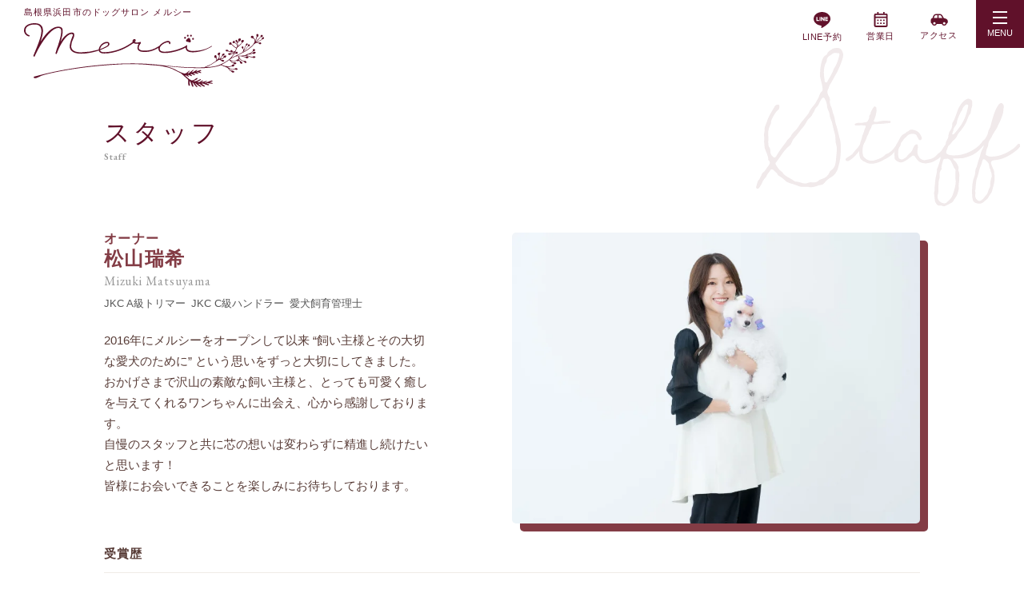

--- FILE ---
content_type: text/html; charset=UTF-8
request_url: https://dogsalonmerci.com/staff/mizuki-matsuyama/
body_size: 71739
content:
<!DOCTYPE html>
<html lang="ja">
<head>
  <meta charset="UTF-8" />
  <meta name="viewport" content="width=device-width, initial-scale=1.0">
  <link rel="apple-touch-icon" sizes="180x180" href="/apple-touch-icon.png">
  <link rel="icon" type="image/png" sizes="32x32" href="https://dogsalonmerci.com/wp-content/themes/merci-template_2.0/favicon/favicon-32x32.png">
  <link rel="icon" type="image/png" sizes="16x16" href="https://dogsalonmerci.com/wp-content/themes/merci-template_2.0/favicon/favicon-16x16.png">
  <link rel="manifest" href="https://dogsalonmerci.com/wp-content/themes/merci-template_2.0/favicon/site.webmanifest">
  <meta name="msapplication-TileColor" content="#da532c">
  <meta name="apple-mobile-web-app-title" content="Dog Salon Merci">
  <meta name="application-name" content="Dog Salon Meri">
  <meta name="theme-color" content="#ffffff">

  <meta property="og:title" content="島根県浜田市のドッグサロンメルシー">
  <meta property="og:description" content="メルシーは島根県浜田市でトリミング・ホテル・グッズ販売を展開するドッグサロンです。　飼い主様の大切な家族であるワンちゃんを健康に、美しく、快適な生活が送れる様、理念を掲げてサービスを提供させていただいています。">
  <meta property="og:type" content="website">
  <meta property="og:url" content="https://dogsalonmerci.com/">
  <meta property="og:image" content="https://dogsalonmerci.com/wp-content/themes/merci-template_2.0/assets/img/ogp.jpg">
  <meta property="og:site_name" content="島根県浜田市のドッグサロンメルシー">
  <meta property="og:locale" content="ja_JP">
  <meta name="twitter:card" content="summary_large_image">

	<link rel="stylesheet" href="https://use.typekit.net/uoe1sna.css">

  <link rel="stylesheet" href="https://unpkg.com/scroll-hint@latest/css/scroll-hint.css" async>
  <script src="https://unpkg.com/scroll-hint@latest/js/scroll-hint.min.js" async=""></script>

  <script src="https://dogsalonmerci.com/wp-content/themes/merci-template_2.0/assets/js/lazysizes.min.js" async=""></script>
  
<!-- Global site tag (gtag.js) - Google Analytics -->
<script async src="https://www.googletagmanager.com/gtag/js?id=G-BKGDV6SBTK"></script>
<script>
  window.dataLayer = window.dataLayer || [];
  function gtag(){dataLayer.push(arguments);}
  gtag('js', new Date());

  gtag('config', 'G-BKGDV6SBTK');
  gtag('config', 'UA-211667701-1');
</script>

  <meta name='robots' content='index, follow, max-image-preview:large, max-snippet:-1, max-video-preview:-1' />

	<!-- This site is optimized with the Yoast SEO plugin v26.0 - https://yoast.com/wordpress/plugins/seo/ -->
	<title>オーナー松山瑞希 - 島根県浜田市のドッグサロンメルシー | Dog salon Merci</title>
	<link rel="canonical" href="https://dogsalonmerci.com/staff/mizuki-matsuyama/" />
	<meta property="og:locale" content="ja_JP" />
	<meta property="og:type" content="article" />
	<meta property="og:title" content="オーナー松山瑞希 - 島根県浜田市のドッグサロンメルシー | Dog salon Merci" />
	<meta property="og:description" content="2016年にメルシーをオープンして以来 “飼い主様とその大切な愛犬のために” という思いをずっと大切にしてきました。おかげさまで沢山の素敵な飼い主様と、とっても可愛く癒しを与えてくれるワンちゃんに出会え、心から感謝してお [&hellip;]" />
	<meta property="og:url" content="https://dogsalonmerci.com/staff/mizuki-matsuyama/" />
	<meta property="og:site_name" content="島根県浜田市のドッグサロンメルシー | Dog salon Merci" />
	<meta property="article:modified_time" content="2026-01-17T01:14:47+00:00" />
	<meta property="og:image" content="https://dogsalonmerci.com/wp-content/uploads/2021/10/merci01.jpg" />
	<meta property="og:image:width" content="770" />
	<meta property="og:image:height" content="550" />
	<meta property="og:image:type" content="image/jpeg" />
	<meta name="twitter:card" content="summary_large_image" />
	<script type="application/ld+json" class="yoast-schema-graph">{"@context":"https://schema.org","@graph":[{"@type":"WebPage","@id":"https://dogsalonmerci.com/staff/mizuki-matsuyama/","url":"https://dogsalonmerci.com/staff/mizuki-matsuyama/","name":"オーナー松山瑞希 - 島根県浜田市のドッグサロンメルシー | Dog salon Merci","isPartOf":{"@id":"https://dogsalonmerci.com/#website"},"primaryImageOfPage":{"@id":"https://dogsalonmerci.com/staff/mizuki-matsuyama/#primaryimage"},"image":{"@id":"https://dogsalonmerci.com/staff/mizuki-matsuyama/#primaryimage"},"thumbnailUrl":"https://dogsalonmerci.com/wp-content/uploads/2021/10/merci01.jpg","datePublished":"2021-10-22T14:45:56+00:00","dateModified":"2026-01-17T01:14:47+00:00","breadcrumb":{"@id":"https://dogsalonmerci.com/staff/mizuki-matsuyama/#breadcrumb"},"inLanguage":"ja","potentialAction":[{"@type":"ReadAction","target":["https://dogsalonmerci.com/staff/mizuki-matsuyama/"]}]},{"@type":"ImageObject","inLanguage":"ja","@id":"https://dogsalonmerci.com/staff/mizuki-matsuyama/#primaryimage","url":"https://dogsalonmerci.com/wp-content/uploads/2021/10/merci01.jpg","contentUrl":"https://dogsalonmerci.com/wp-content/uploads/2021/10/merci01.jpg","width":770,"height":550,"caption":"Dog Salon Merci 松山瑞希"},{"@type":"BreadcrumbList","@id":"https://dogsalonmerci.com/staff/mizuki-matsuyama/#breadcrumb","itemListElement":[{"@type":"ListItem","position":1,"name":"ホーム","item":"https://dogsalonmerci.com/"},{"@type":"ListItem","position":2,"name":"オーナー松山瑞希"}]},{"@type":"WebSite","@id":"https://dogsalonmerci.com/#website","url":"https://dogsalonmerci.com/","name":"島根県浜田市のドッグサロンメルシー | Dog salon Merci","description":"島根県浜田市にあるドッグサロンメルシーではトリミング・グッズ販売を展開しています。　飼い主様の大切な家族であるワンちゃんを健康に、美しく、快適な生活が送れる様、理念を掲げてサービスを提供させていただいています。","publisher":{"@id":"https://dogsalonmerci.com/#organization"},"potentialAction":[{"@type":"SearchAction","target":{"@type":"EntryPoint","urlTemplate":"https://dogsalonmerci.com/?s={search_term_string}"},"query-input":{"@type":"PropertyValueSpecification","valueRequired":true,"valueName":"search_term_string"}}],"inLanguage":"ja"},{"@type":"Organization","@id":"https://dogsalonmerci.com/#organization","name":"島根県浜田市のドッグサロンメルシー","url":"https://dogsalonmerci.com/","logo":{"@type":"ImageObject","inLanguage":"ja","@id":"https://dogsalonmerci.com/#/schema/logo/image/","url":"https://dogsalonmerci.com/wp-content/uploads/2021/11/logo.png","contentUrl":"https://dogsalonmerci.com/wp-content/uploads/2021/11/logo.png","width":1078,"height":302,"caption":"島根県浜田市のドッグサロンメルシー"},"image":{"@id":"https://dogsalonmerci.com/#/schema/logo/image/"},"sameAs":["https://www.instagram.com/dogsalonmerci/","https://www.youtube.com/channel/UCrHkCvhPGLdiZnSiQgJeIAQ"]}]}</script>
	<!-- / Yoast SEO plugin. -->


<link rel='dns-prefetch' href='//ajax.googleapis.com' />
<link rel='dns-prefetch' href='//fonts.gstatic.com' />
<link rel='dns-prefetch' href='//fonts.googleapis.com' />
<link rel='dns-prefetch' href='//unpkg.com' />
<link rel="alternate" title="oEmbed (JSON)" type="application/json+oembed" href="https://dogsalonmerci.com/wp-json/oembed/1.0/embed?url=https%3A%2F%2Fdogsalonmerci.com%2Fstaff%2Fmizuki-matsuyama%2F" />
<link rel="alternate" title="oEmbed (XML)" type="text/xml+oembed" href="https://dogsalonmerci.com/wp-json/oembed/1.0/embed?url=https%3A%2F%2Fdogsalonmerci.com%2Fstaff%2Fmizuki-matsuyama%2F&#038;format=xml" />
<style id='wp-img-auto-sizes-contain-inline-css' type='text/css'>
img:is([sizes=auto i],[sizes^="auto," i]){contain-intrinsic-size:3000px 1500px}
/*# sourceURL=wp-img-auto-sizes-contain-inline-css */
</style>
<style id='wp-emoji-styles-inline-css' type='text/css'>

	img.wp-smiley, img.emoji {
		display: inline !important;
		border: none !important;
		box-shadow: none !important;
		height: 1em !important;
		width: 1em !important;
		margin: 0 0.07em !important;
		vertical-align: -0.1em !important;
		background: none !important;
		padding: 0 !important;
	}
/*# sourceURL=wp-emoji-styles-inline-css */
</style>
<style id='wp-block-library-inline-css' type='text/css'>
:root{--wp-block-synced-color:#7a00df;--wp-block-synced-color--rgb:122,0,223;--wp-bound-block-color:var(--wp-block-synced-color);--wp-editor-canvas-background:#ddd;--wp-admin-theme-color:#007cba;--wp-admin-theme-color--rgb:0,124,186;--wp-admin-theme-color-darker-10:#006ba1;--wp-admin-theme-color-darker-10--rgb:0,107,160.5;--wp-admin-theme-color-darker-20:#005a87;--wp-admin-theme-color-darker-20--rgb:0,90,135;--wp-admin-border-width-focus:2px}@media (min-resolution:192dpi){:root{--wp-admin-border-width-focus:1.5px}}.wp-element-button{cursor:pointer}:root .has-very-light-gray-background-color{background-color:#eee}:root .has-very-dark-gray-background-color{background-color:#313131}:root .has-very-light-gray-color{color:#eee}:root .has-very-dark-gray-color{color:#313131}:root .has-vivid-green-cyan-to-vivid-cyan-blue-gradient-background{background:linear-gradient(135deg,#00d084,#0693e3)}:root .has-purple-crush-gradient-background{background:linear-gradient(135deg,#34e2e4,#4721fb 50%,#ab1dfe)}:root .has-hazy-dawn-gradient-background{background:linear-gradient(135deg,#faaca8,#dad0ec)}:root .has-subdued-olive-gradient-background{background:linear-gradient(135deg,#fafae1,#67a671)}:root .has-atomic-cream-gradient-background{background:linear-gradient(135deg,#fdd79a,#004a59)}:root .has-nightshade-gradient-background{background:linear-gradient(135deg,#330968,#31cdcf)}:root .has-midnight-gradient-background{background:linear-gradient(135deg,#020381,#2874fc)}:root{--wp--preset--font-size--normal:16px;--wp--preset--font-size--huge:42px}.has-regular-font-size{font-size:1em}.has-larger-font-size{font-size:2.625em}.has-normal-font-size{font-size:var(--wp--preset--font-size--normal)}.has-huge-font-size{font-size:var(--wp--preset--font-size--huge)}.has-text-align-center{text-align:center}.has-text-align-left{text-align:left}.has-text-align-right{text-align:right}.has-fit-text{white-space:nowrap!important}#end-resizable-editor-section{display:none}.aligncenter{clear:both}.items-justified-left{justify-content:flex-start}.items-justified-center{justify-content:center}.items-justified-right{justify-content:flex-end}.items-justified-space-between{justify-content:space-between}.screen-reader-text{border:0;clip-path:inset(50%);height:1px;margin:-1px;overflow:hidden;padding:0;position:absolute;width:1px;word-wrap:normal!important}.screen-reader-text:focus{background-color:#ddd;clip-path:none;color:#444;display:block;font-size:1em;height:auto;left:5px;line-height:normal;padding:15px 23px 14px;text-decoration:none;top:5px;width:auto;z-index:100000}html :where(.has-border-color){border-style:solid}html :where([style*=border-top-color]){border-top-style:solid}html :where([style*=border-right-color]){border-right-style:solid}html :where([style*=border-bottom-color]){border-bottom-style:solid}html :where([style*=border-left-color]){border-left-style:solid}html :where([style*=border-width]){border-style:solid}html :where([style*=border-top-width]){border-top-style:solid}html :where([style*=border-right-width]){border-right-style:solid}html :where([style*=border-bottom-width]){border-bottom-style:solid}html :where([style*=border-left-width]){border-left-style:solid}html :where(img[class*=wp-image-]){height:auto;max-width:100%}:where(figure){margin:0 0 1em}html :where(.is-position-sticky){--wp-admin--admin-bar--position-offset:var(--wp-admin--admin-bar--height,0px)}@media screen and (max-width:600px){html :where(.is-position-sticky){--wp-admin--admin-bar--position-offset:0px}}

/*# sourceURL=wp-block-library-inline-css */
</style><style id='global-styles-inline-css' type='text/css'>
:root{--wp--preset--aspect-ratio--square: 1;--wp--preset--aspect-ratio--4-3: 4/3;--wp--preset--aspect-ratio--3-4: 3/4;--wp--preset--aspect-ratio--3-2: 3/2;--wp--preset--aspect-ratio--2-3: 2/3;--wp--preset--aspect-ratio--16-9: 16/9;--wp--preset--aspect-ratio--9-16: 9/16;--wp--preset--color--black: #000000;--wp--preset--color--cyan-bluish-gray: #abb8c3;--wp--preset--color--white: #ffffff;--wp--preset--color--pale-pink: #f78da7;--wp--preset--color--vivid-red: #cf2e2e;--wp--preset--color--luminous-vivid-orange: #ff6900;--wp--preset--color--luminous-vivid-amber: #fcb900;--wp--preset--color--light-green-cyan: #7bdcb5;--wp--preset--color--vivid-green-cyan: #00d084;--wp--preset--color--pale-cyan-blue: #8ed1fc;--wp--preset--color--vivid-cyan-blue: #0693e3;--wp--preset--color--vivid-purple: #9b51e0;--wp--preset--gradient--vivid-cyan-blue-to-vivid-purple: linear-gradient(135deg,rgb(6,147,227) 0%,rgb(155,81,224) 100%);--wp--preset--gradient--light-green-cyan-to-vivid-green-cyan: linear-gradient(135deg,rgb(122,220,180) 0%,rgb(0,208,130) 100%);--wp--preset--gradient--luminous-vivid-amber-to-luminous-vivid-orange: linear-gradient(135deg,rgb(252,185,0) 0%,rgb(255,105,0) 100%);--wp--preset--gradient--luminous-vivid-orange-to-vivid-red: linear-gradient(135deg,rgb(255,105,0) 0%,rgb(207,46,46) 100%);--wp--preset--gradient--very-light-gray-to-cyan-bluish-gray: linear-gradient(135deg,rgb(238,238,238) 0%,rgb(169,184,195) 100%);--wp--preset--gradient--cool-to-warm-spectrum: linear-gradient(135deg,rgb(74,234,220) 0%,rgb(151,120,209) 20%,rgb(207,42,186) 40%,rgb(238,44,130) 60%,rgb(251,105,98) 80%,rgb(254,248,76) 100%);--wp--preset--gradient--blush-light-purple: linear-gradient(135deg,rgb(255,206,236) 0%,rgb(152,150,240) 100%);--wp--preset--gradient--blush-bordeaux: linear-gradient(135deg,rgb(254,205,165) 0%,rgb(254,45,45) 50%,rgb(107,0,62) 100%);--wp--preset--gradient--luminous-dusk: linear-gradient(135deg,rgb(255,203,112) 0%,rgb(199,81,192) 50%,rgb(65,88,208) 100%);--wp--preset--gradient--pale-ocean: linear-gradient(135deg,rgb(255,245,203) 0%,rgb(182,227,212) 50%,rgb(51,167,181) 100%);--wp--preset--gradient--electric-grass: linear-gradient(135deg,rgb(202,248,128) 0%,rgb(113,206,126) 100%);--wp--preset--gradient--midnight: linear-gradient(135deg,rgb(2,3,129) 0%,rgb(40,116,252) 100%);--wp--preset--font-size--small: 13px;--wp--preset--font-size--medium: 20px;--wp--preset--font-size--large: 36px;--wp--preset--font-size--x-large: 42px;--wp--preset--spacing--20: 0.44rem;--wp--preset--spacing--30: 0.67rem;--wp--preset--spacing--40: 1rem;--wp--preset--spacing--50: 1.5rem;--wp--preset--spacing--60: 2.25rem;--wp--preset--spacing--70: 3.38rem;--wp--preset--spacing--80: 5.06rem;--wp--preset--shadow--natural: 6px 6px 9px rgba(0, 0, 0, 0.2);--wp--preset--shadow--deep: 12px 12px 50px rgba(0, 0, 0, 0.4);--wp--preset--shadow--sharp: 6px 6px 0px rgba(0, 0, 0, 0.2);--wp--preset--shadow--outlined: 6px 6px 0px -3px rgb(255, 255, 255), 6px 6px rgb(0, 0, 0);--wp--preset--shadow--crisp: 6px 6px 0px rgb(0, 0, 0);}:where(.is-layout-flex){gap: 0.5em;}:where(.is-layout-grid){gap: 0.5em;}body .is-layout-flex{display: flex;}.is-layout-flex{flex-wrap: wrap;align-items: center;}.is-layout-flex > :is(*, div){margin: 0;}body .is-layout-grid{display: grid;}.is-layout-grid > :is(*, div){margin: 0;}:where(.wp-block-columns.is-layout-flex){gap: 2em;}:where(.wp-block-columns.is-layout-grid){gap: 2em;}:where(.wp-block-post-template.is-layout-flex){gap: 1.25em;}:where(.wp-block-post-template.is-layout-grid){gap: 1.25em;}.has-black-color{color: var(--wp--preset--color--black) !important;}.has-cyan-bluish-gray-color{color: var(--wp--preset--color--cyan-bluish-gray) !important;}.has-white-color{color: var(--wp--preset--color--white) !important;}.has-pale-pink-color{color: var(--wp--preset--color--pale-pink) !important;}.has-vivid-red-color{color: var(--wp--preset--color--vivid-red) !important;}.has-luminous-vivid-orange-color{color: var(--wp--preset--color--luminous-vivid-orange) !important;}.has-luminous-vivid-amber-color{color: var(--wp--preset--color--luminous-vivid-amber) !important;}.has-light-green-cyan-color{color: var(--wp--preset--color--light-green-cyan) !important;}.has-vivid-green-cyan-color{color: var(--wp--preset--color--vivid-green-cyan) !important;}.has-pale-cyan-blue-color{color: var(--wp--preset--color--pale-cyan-blue) !important;}.has-vivid-cyan-blue-color{color: var(--wp--preset--color--vivid-cyan-blue) !important;}.has-vivid-purple-color{color: var(--wp--preset--color--vivid-purple) !important;}.has-black-background-color{background-color: var(--wp--preset--color--black) !important;}.has-cyan-bluish-gray-background-color{background-color: var(--wp--preset--color--cyan-bluish-gray) !important;}.has-white-background-color{background-color: var(--wp--preset--color--white) !important;}.has-pale-pink-background-color{background-color: var(--wp--preset--color--pale-pink) !important;}.has-vivid-red-background-color{background-color: var(--wp--preset--color--vivid-red) !important;}.has-luminous-vivid-orange-background-color{background-color: var(--wp--preset--color--luminous-vivid-orange) !important;}.has-luminous-vivid-amber-background-color{background-color: var(--wp--preset--color--luminous-vivid-amber) !important;}.has-light-green-cyan-background-color{background-color: var(--wp--preset--color--light-green-cyan) !important;}.has-vivid-green-cyan-background-color{background-color: var(--wp--preset--color--vivid-green-cyan) !important;}.has-pale-cyan-blue-background-color{background-color: var(--wp--preset--color--pale-cyan-blue) !important;}.has-vivid-cyan-blue-background-color{background-color: var(--wp--preset--color--vivid-cyan-blue) !important;}.has-vivid-purple-background-color{background-color: var(--wp--preset--color--vivid-purple) !important;}.has-black-border-color{border-color: var(--wp--preset--color--black) !important;}.has-cyan-bluish-gray-border-color{border-color: var(--wp--preset--color--cyan-bluish-gray) !important;}.has-white-border-color{border-color: var(--wp--preset--color--white) !important;}.has-pale-pink-border-color{border-color: var(--wp--preset--color--pale-pink) !important;}.has-vivid-red-border-color{border-color: var(--wp--preset--color--vivid-red) !important;}.has-luminous-vivid-orange-border-color{border-color: var(--wp--preset--color--luminous-vivid-orange) !important;}.has-luminous-vivid-amber-border-color{border-color: var(--wp--preset--color--luminous-vivid-amber) !important;}.has-light-green-cyan-border-color{border-color: var(--wp--preset--color--light-green-cyan) !important;}.has-vivid-green-cyan-border-color{border-color: var(--wp--preset--color--vivid-green-cyan) !important;}.has-pale-cyan-blue-border-color{border-color: var(--wp--preset--color--pale-cyan-blue) !important;}.has-vivid-cyan-blue-border-color{border-color: var(--wp--preset--color--vivid-cyan-blue) !important;}.has-vivid-purple-border-color{border-color: var(--wp--preset--color--vivid-purple) !important;}.has-vivid-cyan-blue-to-vivid-purple-gradient-background{background: var(--wp--preset--gradient--vivid-cyan-blue-to-vivid-purple) !important;}.has-light-green-cyan-to-vivid-green-cyan-gradient-background{background: var(--wp--preset--gradient--light-green-cyan-to-vivid-green-cyan) !important;}.has-luminous-vivid-amber-to-luminous-vivid-orange-gradient-background{background: var(--wp--preset--gradient--luminous-vivid-amber-to-luminous-vivid-orange) !important;}.has-luminous-vivid-orange-to-vivid-red-gradient-background{background: var(--wp--preset--gradient--luminous-vivid-orange-to-vivid-red) !important;}.has-very-light-gray-to-cyan-bluish-gray-gradient-background{background: var(--wp--preset--gradient--very-light-gray-to-cyan-bluish-gray) !important;}.has-cool-to-warm-spectrum-gradient-background{background: var(--wp--preset--gradient--cool-to-warm-spectrum) !important;}.has-blush-light-purple-gradient-background{background: var(--wp--preset--gradient--blush-light-purple) !important;}.has-blush-bordeaux-gradient-background{background: var(--wp--preset--gradient--blush-bordeaux) !important;}.has-luminous-dusk-gradient-background{background: var(--wp--preset--gradient--luminous-dusk) !important;}.has-pale-ocean-gradient-background{background: var(--wp--preset--gradient--pale-ocean) !important;}.has-electric-grass-gradient-background{background: var(--wp--preset--gradient--electric-grass) !important;}.has-midnight-gradient-background{background: var(--wp--preset--gradient--midnight) !important;}.has-small-font-size{font-size: var(--wp--preset--font-size--small) !important;}.has-medium-font-size{font-size: var(--wp--preset--font-size--medium) !important;}.has-large-font-size{font-size: var(--wp--preset--font-size--large) !important;}.has-x-large-font-size{font-size: var(--wp--preset--font-size--x-large) !important;}
/*# sourceURL=global-styles-inline-css */
</style>

<style id='classic-theme-styles-inline-css' type='text/css'>
/*! This file is auto-generated */
.wp-block-button__link{color:#fff;background-color:#32373c;border-radius:9999px;box-shadow:none;text-decoration:none;padding:calc(.667em + 2px) calc(1.333em + 2px);font-size:1.125em}.wp-block-file__button{background:#32373c;color:#fff;text-decoration:none}
/*# sourceURL=/wp-includes/css/classic-themes.min.css */
</style>
<link rel='stylesheet' id='xo-event-calendar-css' href='https://dogsalonmerci.com/wp-content/plugins/xo-event-calendar/css/xo-event-calendar.css?ver=3.2.10' type='text/css' media='all' />
<link rel='stylesheet' id='xo-event-calendar-event-calendar-css' href='https://dogsalonmerci.com/wp-content/plugins/xo-event-calendar/build/event-calendar/style-index.css?ver=3.2.10' type='text/css' media='all' />
<link rel='stylesheet' id='main-css' href='https://dogsalonmerci.com/wp-content/themes/merci-template_2.0/assets/css/style.css?ver=1.0' type='text/css' media='all' />
<link rel='stylesheet' id='googlefont-pre-css' href='https://fonts.gstatic.com?ver=6.9' type='text/css' media='all' />
<link rel='stylesheet' id='googlefont-css' href='https://fonts.googleapis.com/css2?family=EB+Garamond%3Awght%40400%3B500%3B600&#038;display=swap&#038;ver=6.9' type='text/css' media='all' />
<link rel='stylesheet' id='swiper-css-css' href='https://unpkg.com/swiper@7/swiper-bundle.min.css?ver=6.9' type='text/css' media='all' />
<link rel='stylesheet' id='wp-block-paragraph-css' href='https://dogsalonmerci.com/wp-includes/blocks/paragraph/style.min.css?ver=6.9' type='text/css' media='all' />
<script type="text/javascript" src="https://ajax.googleapis.com/ajax/libs/jquery/3.7.0/jquery.min.js?ver=6.9" id="main-jquery-js"></script>
<script type="text/javascript" src="https://dogsalonmerci.com/wp-content/themes/merci-template_2.0/assets/js/scrollreveal.min.js?ver=1.0" id="scrollreveal-js"></script>
<script src="https://dogsalonmerci.com/wp-content/themes/merci-template_2.0/assets/js/main.js?ver=1.0" defer></script><link rel="https://api.w.org/" href="https://dogsalonmerci.com/wp-json/" /><link rel="alternate" title="JSON" type="application/json" href="https://dogsalonmerci.com/wp-json/wp/v2/staff/52" /><link rel="EditURI" type="application/rsd+xml" title="RSD" href="https://dogsalonmerci.com/xmlrpc.php?rsd" />
<meta name="generator" content="WordPress 6.9" />
<link rel='shortlink' href='https://dogsalonmerci.com/?p=52' />
</head>

<body class="wp-singular staff-template-default single single-staff postid-52 wp-theme-merci-template_20">
<svg xmlns="http://www.w3.org/2000/svg" style="display: none" aria-hidden="true">
  <symbol id="ic-cart">
    <path d="M0 0.533333C0 0.391885 0.0597041 0.256229 0.165978 0.15621C0.272252 0.0561903 0.41639 0 0.566684 0H2.26674C2.39314 3.28656e-05 2.51591 0.0398407 2.61551 0.113093C2.71511 0.186345 2.78583 0.288836 2.81642 0.404267L3.27543 2.13333H16.4338C16.517 2.13341 16.5992 2.15072 16.6745 2.18405C16.7498 2.21739 16.8164 2.26591 16.8695 2.32619C16.9226 2.38647 16.961 2.45701 16.9819 2.53282C17.0027 2.60862 17.0056 2.68783 16.9903 2.7648L15.2903 11.2981C15.266 11.4204 15.197 11.5307 15.0954 11.6102C14.9938 11.6897 14.8659 11.7332 14.7338 11.7333H4.53347C4.40136 11.7332 4.27344 11.6897 4.17183 11.6102C4.07022 11.5307 4.0013 11.4204 3.97699 11.2981L2.27807 2.7808L1.82472 1.06667H0.566684C0.41639 1.06667 0.272252 1.01048 0.165978 0.910457C0.0597041 0.810438 0 0.674782 0 0.533333ZM5.66684 11.7333C5.06567 11.7333 4.48911 11.9581 4.06402 12.3582C3.63892 12.7583 3.40011 13.3009 3.40011 13.8667C3.40011 14.4325 3.63892 14.9751 4.06402 15.3752C4.48911 15.7752 5.06567 16 5.66684 16C6.26802 16 6.84457 15.7752 7.26967 15.3752C7.69476 14.9751 7.93358 14.4325 7.93358 13.8667C7.93358 13.3009 7.69476 12.7583 7.26967 12.3582C6.84457 11.9581 6.26802 11.7333 5.66684 11.7333ZM13.6004 11.7333C12.9992 11.7333 12.4227 11.9581 11.9976 12.3582C11.5725 12.7583 11.3337 13.3009 11.3337 13.8667C11.3337 14.4325 11.5725 14.9751 11.9976 15.3752C12.4227 15.7752 12.9992 16 13.6004 16C14.2016 16 14.7781 15.7752 15.2032 15.3752C15.6283 14.9751 15.8672 14.4325 15.8672 13.8667C15.8672 13.3009 15.6283 12.7583 15.2032 12.3582C14.7781 11.9581 14.2016 11.7333 13.6004 11.7333ZM5.66684 12.8C5.96743 12.8 6.25571 12.9124 6.46825 13.1124C6.6808 13.3125 6.80021 13.5838 6.80021 13.8667C6.80021 14.1496 6.6808 14.4209 6.46825 14.6209C6.25571 14.821 5.96743 14.9333 5.66684 14.9333C5.36625 14.9333 5.07798 14.821 4.86543 14.6209C4.65288 14.4209 4.53347 14.1496 4.53347 13.8667C4.53347 13.5838 4.65288 13.3125 4.86543 13.1124C5.07798 12.9124 5.36625 12.8 5.66684 12.8ZM13.6004 12.8C13.901 12.8 14.1893 12.9124 14.4018 13.1124C14.6144 13.3125 14.7338 13.5838 14.7338 13.8667C14.7338 14.1496 14.6144 14.4209 14.4018 14.6209C14.1893 14.821 13.901 14.9333 13.6004 14.9333C13.2998 14.9333 13.0116 14.821 12.799 14.6209C12.5865 14.4209 12.4671 14.1496 12.4671 13.8667C12.4671 13.5838 12.5865 13.3125 12.799 13.1124C13.0116 12.9124 13.2998 12.8 13.6004 12.8V12.8Z" fill="#62122B"/>
  </symbol>

  <symbol id="facebook">
   <path d="M18.9,0H1.1C0.5,0,0,0.5,0,1.1v17.8C0,19.5,0.5,20,1.1,20c0,0,0,0,0,0H10v-7.9H7.6V9.2H10V7c-0.1-2.1,1.5-3.9,3.6-4	c0.2,0,0.3,0,0.5,0c1.1,0,2.3,0.1,2.6,0.1v2.7h-1.8c-1.3,0-1.5,0.6-1.5,1.5v1.9h3l-0.4,2.9h-2.6V20h5.6c0.6,0,1.1-0.5,1.1-1.1l0,0	V1.1C20,0.5,19.5,0,18.9,0L18.9,0z"/>
  </symbol>

  <symbol id="tel">
  <path d="M13.3409 14.8954L15.0639 13.1724C15.296 12.9432 15.5896 12.7863 15.9091 12.7207C16.2286 12.6552 16.5603 12.6838 16.8639 12.8031L18.9639 13.6416C19.2706 13.7661 19.5337 13.9786 19.7198 14.2524C19.906 14.5262 20.007 14.849 20.01 15.18V19.0261C20.0082 19.2513 19.9609 19.4739 19.8708 19.6803C19.7808 19.8867 19.6499 20.0728 19.486 20.2273C19.3222 20.3818 19.1287 20.5016 18.9174 20.5794C18.706 20.6572 18.4811 20.6914 18.2562 20.68C3.54097 19.7646 0.571776 7.3032 0.0102441 2.53403C-0.0158226 2.29983 0.00799383 2.06277 0.0801265 1.83843C0.152259 1.6141 0.271073 1.40758 0.428752 1.23246C0.586431 1.05734 0.779402 0.917593 0.994969 0.822408C1.21054 0.727224 1.44381 0.678761 1.67945 0.680207H5.39479C5.72634 0.681189 6.05 0.781335 6.32416 0.967765C6.59833 1.15419 6.81044 1.41838 6.93324 1.72635L7.77169 3.82632C7.89496 4.12868 7.92641 4.46065 7.86211 4.78078C7.79781 5.10091 7.64061 5.39499 7.41015 5.6263L5.6871 7.34935C5.6871 7.34935 6.67939 14.0647 13.3409 14.8954Z" fill="white"/>
  </symbol>

  <symbol id="instagram">
    <path d="M10,4.9c-2.8,0-5.1,2.3-5.1,5.1s2.3,5.1,5.1,5.1c2.8,0,5.1-2.3,5.1-5.1c0,0,0,0,0,0C15.1,7.2,12.8,4.9,10,4.9 C10,4.9,10,4.9,10,4.9z M10,13.3c-1.8,0-3.3-1.5-3.3-3.3S8.2,6.7,10,6.7s3.3,1.5,3.3,3.3c0,0,0,0,0,0C13.3,11.8,11.8,13.3,10,13.3z	 M16.5,4.7c0,0.7-0.5,1.2-1.2,1.2c-0.7,0-1.2-0.5-1.2-1.2c0-0.7,0.5-1.2,1.2-1.2C16,3.5,16.5,4,16.5,4.7C16.5,4.7,16.5,4.7,16.5,4.7	z M19.9,5.9c0-1.6-0.5-3.1-1.6-4.2c-1.1-1.1-2.6-1.6-4.2-1.6C12.5,0,7.5,0,5.9,0.1C4.3,0,2.8,0.6,1.7,1.7C0.6,2.8,0,4.3,0.1,5.9	C0,7.5,0,12.5,0.1,14.1c0,1.6,0.5,3.1,1.6,4.2c1.1,1.1,2.6,1.6,4.2,1.6c1.7,0.1,6.6,0.1,8.2,0c1.6,0,3.1-0.5,4.2-1.6	c1.1-1.1,1.6-2.6,1.6-4.2C20,12.5,20,7.5,19.9,5.9L19.9,5.9z M17.8,15.9c-0.3,0.9-1,1.6-1.9,1.9c-1.3,0.5-4.4,0.4-5.9,0.4	s-4.6,0.1-5.9-0.4c-0.9-0.3-1.6-1-1.9-1.9c-0.5-1.3-0.4-4.4-0.4-5.9S1.7,5.4,2.2,4.1c0.3-0.9,1-1.6,1.9-1.9C5.4,1.7,8.5,1.8,10,1.8	s4.6-0.1,5.9,0.4c0.9,0.3,1.6,1,1.9,1.9c0.5,1.3,0.4,4.4,0.4,5.9S18.3,14.6,17.8,15.9z"/>
  </symbol>
  <symbol>
    <path fill-rule="evenodd" clip-rule="evenodd" d="M9 0.424637C13.9624 0.424637 18 3.70064 18 7.72814C18 9.34026 17.3756 10.7915 16.0706 12.2214C14.1829 14.3949 9.96075 17.042 9 17.447C8.06625 17.8408 8.17425 17.2254 8.217 16.9824L8.22038 16.9621L8.34863 16.1915C8.379 15.962 8.4105 15.6054 8.31938 15.3781C8.21813 15.1273 7.81987 14.9968 7.52738 14.9338C3.20175 14.3634 0 11.3383 0 7.72814C0 3.70064 4.03875 0.424637 9 0.424637ZM5.64975 9.07139H3.93412V5.95739C3.93413 5.91104 3.91579 5.86657 3.88312 5.83369C3.85045 5.80081 3.8061 5.78218 3.75975 5.78189H3.1275C3.10445 5.78189 3.08163 5.78643 3.06034 5.79525C3.03905 5.80407 3.0197 5.81699 3.0034 5.83329C2.98711 5.84959 2.97418 5.86893 2.96536 5.89023C2.95654 5.91152 2.952 5.93434 2.952 5.95739V9.87914C2.952 9.92526 2.97112 9.96914 3.0015 9.99951V10.0006L3.00375 10.0029L3.006 10.0051C3.03863 10.0365 3.08224 10.0539 3.1275 10.0535H5.64975C5.7465 10.0535 5.82413 9.97476 5.82413 9.87801V9.24801C5.82427 9.22497 5.81988 9.20211 5.8112 9.18076C5.80251 9.15942 5.78971 9.13999 5.77352 9.12358C5.75733 9.10718 5.73806 9.09413 5.71683 9.08518C5.69559 9.07622 5.6728 9.07153 5.64975 9.07139ZM6.53963 5.78189H7.17188C7.26862 5.78189 7.34625 5.86064 7.34625 5.95739V9.87914C7.34625 9.97589 7.2675 10.0535 7.17188 10.0535H6.53963C6.49327 10.0535 6.4488 10.0352 6.41592 10.0025C6.38304 9.96984 6.36442 9.92549 6.36413 9.87914V5.95739C6.36413 5.86064 6.44288 5.78189 6.53963 5.78189ZM10.8855 5.78189H11.5155C11.6134 5.78189 11.6921 5.86064 11.6921 5.95739V9.87914C11.6921 9.97589 11.6134 10.0535 11.5166 10.0535H10.8855C10.8703 10.0536 10.8552 10.0517 10.8405 10.0479H10.8383C10.8341 10.0465 10.8299 10.045 10.8259 10.0434L10.8202 10.0411L10.8124 10.0378C10.8093 10.0365 10.8063 10.035 10.8034 10.0333L10.8 10.0321L10.7887 10.0254L10.7876 10.0243C10.7701 10.0125 10.7548 9.99763 10.7426 9.98039L8.94263 7.55039V9.87914C8.94277 9.90213 8.93837 9.92493 8.92968 9.94621C8.92098 9.9675 8.90816 9.98686 8.89195 10.0032C8.87574 10.0195 8.85647 10.0324 8.83524 10.0413C8.81401 10.0501 8.79124 10.0546 8.76825 10.0546H8.13713C8.09077 10.0546 8.0463 10.0363 8.01342 10.0036C7.98054 9.97096 7.96192 9.92661 7.96163 9.88026V5.95739C7.96163 5.86064 8.04037 5.78189 8.13713 5.78189H8.775L8.78062 5.78301H8.78737L8.79075 5.78414H8.7975L8.80875 5.78751H8.811L8.81325 5.78864L8.8245 5.79201L8.83012 5.79426C8.83358 5.79558 8.83696 5.79708 8.84025 5.79876L8.84363 5.79989L8.84587 5.80101C8.85095 5.80368 8.85583 5.80669 8.8605 5.81001L8.86388 5.81226L8.8695 5.81564V5.81676C8.87175 5.81676 8.87288 5.81901 8.874 5.82014C8.87712 5.82222 8.88012 5.82448 8.883 5.82689L8.88638 5.83026C8.89598 5.8391 8.90465 5.8489 8.91225 5.85951L10.71 8.28839V5.95739C10.71 5.86064 10.7887 5.78189 10.8855 5.78189ZM15.1774 6.58851C15.1774 6.68526 15.0986 6.76401 15.003 6.76401H13.2863V7.42776H15.0019C15.0986 7.42776 15.1762 7.50651 15.1762 7.60214V8.23326C15.1762 8.33001 15.0975 8.40876 15.0019 8.40876H13.2863V9.07251H15.0019C15.0986 9.07251 15.1762 9.15126 15.1762 9.24689V9.87801C15.1762 9.97476 15.0975 10.0535 15.0019 10.0535H12.4796C12.4567 10.0536 12.4339 10.0492 12.4127 10.0405C12.3915 10.0318 12.3722 10.0191 12.3559 10.0029L12.3536 9.99951C12.3222 9.96728 12.3045 9.92415 12.3041 9.87914V5.95739C12.3041 5.91014 12.3232 5.86739 12.3525 5.83701L12.3559 5.83364L12.357 5.83251C12.3896 5.80014 12.4337 5.78195 12.4796 5.78189H15.0019C15.0986 5.78189 15.1762 5.86064 15.1762 5.95739V6.58851H15.1774Z" fill="white"/>
  </symbol>
  <symbol id="facebook-circular">
    <path d="M32,16c0-8.8-7.2-16-16-16S0,7.2,0,16c0,7.9,5.7,14.6,13.5,15.8V20.6H9.4V16h4.1v-3.5 c0-4,2.4-6.2,6-6.2c1.2,0,2.4,0.1,3.6,0.3v3.9h-2c-1.3-0.2-2.4,0.7-2.6,2c0,0.2,0,0.3,0,0.5v3h4.4l-0.7,4.6h-3.7v11.2 C26.3,30.6,32,23.9,32,16z"/>
  </symbol>
</svg>
    <header id="site-header" class="site-header">
    <div class="gl-header__wrapper">
        <div class="gl-header__content">
          <div class="gl-header__logo">
           
          </div>
          
          <div class="pc-nav-80">
          <ul class="gl-menu__btn__list gl-menu__btn__list--pc">

        <li><a href="https://lin.ee/IQIvoxw" class="gl-menu__btn__inner" target="_blank" rel="noopener">
          <img src="https://dogsalonmerci.com/wp-content/themes/merci-template_2.0/assets/img/svg/line.svg" alt="">
          <span class="gl-menu__btn__ttl">LINE予約</span>
        </a></li>
        <li><a href="#calendar" class="gl-menu__btn__inner">
          <img src="https://dogsalonmerci.com/wp-content/themes/merci-template_2.0/assets/img/svg/calendar.svg" alt="">
          <span class="gl-menu__btn__ttl">営業日</span>
        </a></li>
        <li><a href="#access" class="gl-menu__btn__inner">
          <img src="https://dogsalonmerci.com/wp-content/themes/merci-template_2.0/assets/img/svg/car.svg" alt="">
          <span class="gl-menu__btn__ttl">アクセス</span>
        </a></li>
        <!-- <li><a href="https://store.dogsalonmerci.com" class="gl-menu__btn__inner" target="_blank" rel="noopener">
          <img src="https://dogsalonmerci.com/wp-content/themes/merci-template_2.0/assets/img/svg/cart.svg" alt="">
          <span class="gl-menu__btn__ttl">STORE</span>
        </a></li> -->
        
      </ul>
      <div id="ham-btn-pc" class="menu-trigger__button pc" role="button">
                  <div class="menu-trigger__button__wrapper">
                  <div class="menu-trigger__button__icon"><span></span><span></span><span></span></div>
                    <span class="menu-trigger__button__label" title="メニューを開く">MENU</span>
                  </div>
                </div>
      
          </div>
          

          
          <div class="gl-header__utility sp">
           
            <div class="gl-header__utility__item">
              <div id="gl-menu-trigger" class="menu-trigger js-menu-toggle" role="button">
                <div id="ham-btn" class="menu-trigger__button" role="button">
                  <div class="menu-trigger__button__wrapper">
                  <div class="menu-trigger__button__icon"><span></span><span></span><span></span></div>
                    <span class="menu-trigger__button__label" title="メニューを開く">MENU</span>
                  </div>
                </div>
              </div>
            </div>
          </div>
        </div>
      </div>


      
    </header>

    
<nav id="sitemap" class="gl-menu" aria-expanded="false">
  <div class="gl-menu__inner">
      <ul class="gl-menu__btn__list">
        <li><a href="tel:0855-28-7622" class="gl-menu__btn__inner">
          <img src="https://dogsalonmerci.com/wp-content/themes/merci-template_2.0/assets/img/svg/tel.svg" alt="">
          <span class="gl-menu__btn__ttl">電話予約</span>
        </a></li>
        <li><a href="https://lin.ee/IQIvoxw" class="gl-menu__btn__inner">
          <img src="https://dogsalonmerci.com/wp-content/themes/merci-template_2.0/assets/img/svg/line.svg" alt="">
          <span class="gl-menu__btn__ttl">LINE予約</span>
        </a></li>
        <li><a href="https://dogsalonmerci.com#calendar" class="gl-menu__btn__inner">
          <img src="https://dogsalonmerci.com/wp-content/themes/merci-template_2.0/assets/img/svg/calendar.svg" alt="">
          <span class="gl-menu__btn__ttl">営業日</span>
        </a></li>
        <li><a href="https://dogsalonmerci.com#info" class="gl-menu__btn__inner">
          <img src="https://dogsalonmerci.com/wp-content/themes/merci-template_2.0/assets/img/svg/car.svg" alt="">
          <span class="gl-menu__btn__ttl">アクセス</span>
        </a></li>
      </ul>
      <ul class="gl-menu__list">
      <li><a href="https://dogsalonmerci.com" class="gl-menu__list__inner">
          <div class="gl-menu__ttl">トップページ
          </div>
          <span><img src="https://dogsalonmerci.com/wp-content/themes/merci-template_2.0/assets/img/svg/arrow.svg" alt=""></span>
        </a></li>
        <li><a href="https://dogsalonmerci.com/philosophy" class="gl-menu__list__inner">
          <div class="gl-menu__ttl">メルシーの理念
          </div>
          <span><img src="https://dogsalonmerci.com/wp-content/themes/merci-template_2.0/assets/img/svg/arrow.svg" alt=""></span>
        </a></li>
        <li><div class="gl-menu__list__inner gl-menu__list__service">
          <div class="gl-menu__ttl">サービス
          </div>
          <ul class="gl-menu__service__list">
            <li><a href="https://dogsalonmerci.com/shampoocut">
              <div class="gl-menu__service__ttl">シャンプー・カット</div>
              <span><img src="https://dogsalonmerci.com/wp-content/themes/merci-template_2.0/assets/img/svg/arrow.svg" alt="arrow"></span>
              </a>
            </li>
            <!-- <li><a href="https://dogsalonmerci.com/hotel">
              <div class="gl-menu__service__ttl">ホテル利用</div>
              <span><img src="https://dogsalonmerci.com/wp-content/themes/merci-template_2.0/assets/img/svg/arrow.svg" alt="arrow"></span>
              </a>
            </li> -->
            
          </ul>
</div></li>
        <li><a href="https://dogsalonmerci.com/topics" class="gl-menu__list__inner">
          <div class="gl-menu__ttl">トピックス
          </div>
          <span><img src="https://dogsalonmerci.com/wp-content/themes/merci-template_2.0/assets/img/svg/arrow.svg" alt=""></span>
        </a></li>
        <li><a href="https://dogsalonmerci.com#staff" class="gl-menu__list__inner">
          <div class="gl-menu__ttl">スタッフ紹介</div>
          <span><img src="https://dogsalonmerci.com/wp-content/themes/merci-template_2.0/assets/img/svg/arrow.svg" alt=""></span>
        </a></li>
        <a class="gl-menu__insta" href="https://www.instagram.com/dogsalonmerci/" target="_blank" rel="noopener">
        <svg width="18" height="18" viewBox="0 0 22 22" fill="none" xmlns="http://www.w3.org/2000/svg">
<path fill-rule="evenodd" clip-rule="evenodd" d="M6.84294 0.977126C7.91819 0.927626 8.26102 0.916626 11 0.916626C13.739 0.916626 14.0819 0.928543 15.1562 0.977126C16.2305 1.02571 16.9639 1.19713 17.6055 1.44554C18.2774 1.69946 18.887 2.09638 19.3912 2.60971C19.9045 3.11296 20.3005 3.72163 20.5535 4.39446C20.8029 5.03613 20.9734 5.76946 21.0229 6.84196C21.0724 7.91904 21.0834 8.26187 21.0834 11C21.0834 13.739 21.0714 14.0818 21.0229 15.157C20.9743 16.2295 20.8029 16.9629 20.5535 17.6045C20.3005 18.2775 19.9039 18.8871 19.3912 19.3911C18.887 19.9045 18.2774 20.3005 17.6055 20.5535C16.9639 20.8028 16.2305 20.9733 15.158 21.0228C14.0819 21.0723 13.739 21.0833 11 21.0833C8.26102 21.0833 7.91819 21.0714 6.84294 21.0228C5.77044 20.9742 5.0371 20.8028 4.39544 20.5535C3.72253 20.3004 3.11286 19.9038 2.60885 19.3911C2.09587 18.8876 1.69889 18.2782 1.4456 17.6055C1.19719 16.9638 1.02669 16.2305 0.977187 15.158C0.927687 14.0809 0.916687 13.738 0.916687 11C0.916687 8.26096 0.928604 7.91812 0.977187 6.84379C1.02577 5.76946 1.19719 5.03613 1.4456 4.39446C1.69927 3.7217 2.09655 3.11233 2.60977 2.60879C3.11306 2.09592 3.72212 1.69895 4.39452 1.44554C5.03619 1.19713 5.76952 1.02663 6.84202 0.977126H6.84294ZM15.0746 2.79213C14.0113 2.74354 13.6923 2.73346 11 2.73346C8.30777 2.73346 7.98877 2.74354 6.92544 2.79213C5.94185 2.83704 5.40835 3.00113 5.05269 3.13954C4.58244 3.32288 4.24602 3.54013 3.8931 3.89304C3.55856 4.21851 3.3011 4.61472 3.1396 5.05263C3.00119 5.40829 2.8371 5.94179 2.79219 6.92537C2.7436 7.98871 2.73352 8.30771 2.73352 11C2.73352 13.6922 2.7436 14.0112 2.79219 15.0745C2.8371 16.0581 3.00119 16.5916 3.1396 16.9473C3.30094 17.3845 3.55852 17.7815 3.8931 18.1069C4.21852 18.4415 4.61544 18.699 5.05269 18.8604C5.40835 18.9988 5.94185 19.1629 6.92544 19.2078C7.98877 19.2564 8.30685 19.2665 11 19.2665C13.6932 19.2665 14.0113 19.2564 15.0746 19.2078C16.0582 19.1629 16.5917 18.9988 16.9474 18.8604C17.4176 18.677 17.754 18.4598 18.1069 18.1069C18.4415 17.7815 18.6991 17.3845 18.8604 16.9473C18.9989 16.5916 19.1629 16.0581 19.2079 15.0745C19.2564 14.0112 19.2665 13.6922 19.2665 11C19.2665 8.30771 19.2564 7.98871 19.2079 6.92537C19.1629 5.94179 18.9989 5.40829 18.8604 5.05263C18.6771 4.58238 18.4599 4.24596 18.1069 3.89304C17.7815 3.55852 17.3852 3.30107 16.9474 3.13954C16.5917 3.00113 16.0582 2.83704 15.0746 2.79213ZM9.7121 14.1084C10.4314 14.4078 11.2323 14.4482 11.978 14.2227C12.7238 13.9972 13.3681 13.5198 13.801 12.872C14.2339 12.2242 14.4284 11.4463 14.3514 10.671C14.2744 9.89568 13.9306 9.17118 13.3788 8.62121C13.027 8.26964 12.6016 8.00045 12.1333 7.83301C11.665 7.66557 11.1654 7.60404 10.6705 7.65286C10.1755 7.70167 9.69758 7.85962 9.27101 8.11533C8.84444 8.37103 8.47987 8.71814 8.20355 9.13165C7.92723 9.54517 7.74603 10.0148 7.67299 10.5068C7.59996 10.9987 7.63691 11.5007 7.78118 11.9767C7.92545 12.4526 8.17346 12.8907 8.50735 13.2593C8.84123 13.6279 9.25269 13.9179 9.7121 14.1084ZM7.33519 7.33512C7.81646 6.85385 8.38781 6.47209 9.01663 6.21162C9.64544 5.95116 10.3194 5.8171 11 5.8171C11.6806 5.8171 12.3546 5.95116 12.9834 6.21162C13.6122 6.47208 14.1836 6.85385 14.6649 7.33512C15.1461 7.8164 15.5279 8.38775 15.7884 9.01656C16.0488 9.64538 16.1829 10.3193 16.1829 11C16.1829 11.6806 16.0488 12.3545 15.7884 12.9833C15.5279 13.6122 15.1461 14.1835 14.6649 14.6648C13.6929 15.6368 12.3746 16.1828 11 16.1828C9.62544 16.1828 8.30716 15.6368 7.33519 14.6648C6.36321 13.6928 5.81716 12.3745 5.81716 11C5.81716 9.62538 6.36321 8.3071 7.33519 7.33512ZM17.3324 6.58896C17.4516 6.47645 17.5471 6.34117 17.6131 6.1911C17.6792 6.04104 17.7144 5.87925 17.7168 5.71531C17.7192 5.55138 17.6887 5.38863 17.627 5.2367C17.5654 5.08477 17.4739 4.94676 17.358 4.83083C17.2421 4.7149 17.104 4.6234 16.9521 4.56177C16.8002 4.50013 16.6374 4.4696 16.4735 4.47199C16.3096 4.47438 16.1478 4.50964 15.9977 4.57568C15.8476 4.64172 15.7124 4.7372 15.5999 4.85646C15.3811 5.0884 15.2613 5.39649 15.2659 5.71531C15.2706 6.03414 15.3993 6.3386 15.6247 6.56406C15.8502 6.78953 16.1547 6.91825 16.4735 6.9229C16.7923 6.92755 17.1004 6.80776 17.3324 6.58896Z" fill="#62122B"/>
</svg>
        <span>Instagram</span></a>
      </ul>
  </div>
</nav>

<div id="sitemap-pc" class="gl-menu" aria-expanded="false">
  <div class="gl-menu__inner">
      <ul class="gl-menu__btn__list">
        <li><a href="tel:0855-28-7622" class="gl-menu__btn__inner">
          <img src="https://dogsalonmerci.com/wp-content/themes/merci-template_2.0/assets/img/svg/tel.svg" alt="">
          <span class="gl-menu__btn__ttl">電話予約</span>
        </a></li>
        <li><a href="https://lin.ee/IQIvoxw" class="gl-menu__btn__inner">
          <img src="https://dogsalonmerci.com/wp-content/themes/merci-template_2.0/assets/img/svg/line.svg" alt="">
          <span class="gl-menu__btn__ttl">LINE予約</span>
        </a></li>
        <li><a href="https://dogsalonmerci.com#calendar" class="gl-menu__btn__inner">
          <img src="https://dogsalonmerci.com/wp-content/themes/merci-template_2.0/assets/img/svg/calendar.svg" alt="">
          <span class="gl-menu__btn__ttl">営業日</span>
        </a></li>
        <li><a href="https://dogsalonmerci.com#info" class="gl-menu__btn__inner">
          <img src="https://dogsalonmerci.com/wp-content/themes/merci-template_2.0/assets/img/svg/car.svg" alt="">
          <span class="gl-menu__btn__ttl">アクセス</span>
        </a></li>
      </ul>
      <ul class="gl-menu__list">
      <li><a href="https://dogsalonmerci.com" class="gl-menu__list__inner">
          <div class="gl-menu__ttl">トップページ<span class="gl-menu__ttlsub">Top</span></div>
          <span><img src="https://dogsalonmerci.com/wp-content/themes/merci-template_2.0/assets/img/svg/arrow.svg" alt=""></span>
        </a></li>
        <li><a href="https://dogsalonmerci.com/philosophy" class="gl-menu__list__inner">
          <div class="gl-menu__ttl">メルシーの理念<span class="gl-menu__ttlsub">Philosophy</span></div>
          <span><img src="https://dogsalonmerci.com/wp-content/themes/merci-template_2.0/assets/img/svg/arrow.svg" alt=""></span>
        </a></li>
        <li><div class="gl-menu__list__inner gl-menu__list__service">
          <div class="gl-menu__ttl">サービス<span class="gl-menu__ttlsub">Service</span></div>
          <ul class="gl-menu__service__list">
            <li><a href="https://dogsalonmerci.com/shampoocut">
              <div class="gl-menu__service__ttl">シャンプー・カット</div>
              <span><img src="https://dogsalonmerci.com/wp-content/themes/merci-template_2.0/assets/img/svg/arrow.svg" alt="arrow"></span>
              </a>
            </li>
            <!-- <li><a href="https://dogsalonmerci.com/hotel">
              <div class="gl-menu__service__ttl">ホテル利用</div>
              <span><img src="https://dogsalonmerci.com/wp-content/themes/merci-template_2.0/assets/img/svg/arrow.svg" alt="arrow"></span>
              </a>
            </li> -->
            
          </ul>
          </div></li>
        <li><a href="https://dogsalonmerci.com/topics" class="gl-menu__list__inner">
          <div class="gl-menu__ttl">トピックス<span class="gl-menu__ttlsub">Topics</span></div>
          <span><img src="https://dogsalonmerci.com/wp-content/themes/merci-template_2.0/assets/img/svg/arrow.svg" alt=""></span>
        </a></li>
        <li><a href="https://dogsalonmerci.com#staff" class="gl-menu__list__inner">
          <div class="gl-menu__ttl">スタッフ紹介<span class="gl-menu__ttlsub"> Staff</span></div>
          <span><img src="https://dogsalonmerci.com/wp-content/themes/merci-template_2.0/assets/img/svg/arrow.svg" alt=""></span>
        </a></li>
        
      </ul>
      
  </div>
</div>    <ul class="spNav-fixed">
    <li class="spNav-fixed__item">
        <a href="tel:0855-28-7622" class="spNav-fixed__item--inner">
          <img src="https://dogsalonmerci.com/wp-content/themes/merci-template_2.0/assets/img/svg/tel-wh.svg" alt="電話予約">
          <span class="spNav-fixed__item--ttl">電話予約</span>
        </a>
    </li>
    <li class="spNav-fixed__item">
        <a href="https://lin.ee/IQIvoxw" class="spNav-fixed__item--inner" target="_blank" rel="noopener">
          <img src="https://dogsalonmerci.com/wp-content/themes/merci-template_2.0/assets/img/svg/line-wh.svg" alt="電話予約">
          <span class="spNav-fixed__item--ttl">LINE予約</span>
        </a>
    </li>
    <li class="spNav-fixed__item">
        <a href="https://dogsalonmerci.com#calendar" class="spNav-fixed__item--inner">
          <img src="https://dogsalonmerci.com/wp-content/themes/merci-template_2.0/assets/img/svg/calendar-wh.svg" alt="電話予約">
          <span class="spNav-fixed__item--ttl">営業カレンダー</span>
        </a>
    </li>
    <li class="spNav-fixed__item">
        <a href="https://dogsalonmerci.com#info" class="spNav-fixed__item--inner">
          <img src="https://dogsalonmerci.com/wp-content/themes/merci-template_2.0/assets/img/svg/car-wh.svg" alt="電話予約">
          <span class="spNav-fixed__item--ttl">アクセス情報</span>
        </a>
    </li>
   
</ul>
<main class="main single-page">
<div class="gl-header__logo">
<h1 id="logo" class="site-logo">
  <a href="https://dogsalonmerci.com" title="サイトトップへ"><span class="heading">島根県浜田市のドッグサロン メルシー</span><span><img src="https://dogsalonmerci.com/wp-content/themes/merci-template_2.0/assets/img/logo.svg" alt=""></span></a>
</h1>
</div>
<span class="sec__ttlsub sec__ttlsub--staff right"><img src="https://dogsalonmerci.com/wp-content/themes/merci-template_2.0/assets/img/ttl/staff.svg" alt="topics"></span>
    <div class="single-page__inner">
        <h2 class="single__heading slide-in LoaddownAnime">
            <span class="sec__ttl page__ttl LoaddownAnimeInner slide-in_inner">スタッフ</span>
            <span class="sec__ttlen LoaddownAnimeInner slide-in_inner">Staff</span>
        </h2>

        <div class="s-staff__intro">
            <div class="pc__col">
            <div class="col-l">
                <h3 class="s-staff__ttl"><span>オーナー</span>松山瑞希<span class="s-staff__ttlen">Mizuki Matsuyama</span></h3>
            <ul class="s-staff__licence--list">
                                <li class="s-staff__licence">
                    JKC A級トリマー                </li>
                                <li class="s-staff__licence">
                    JKC C級ハンドラー                </li>
                                <li class="s-staff__licence">
                    愛犬飼育管理士                </li>
                            </ul>
            <div class="s-staff__message pc">
<p>2016年にメルシーをオープンして以来 “飼い主様とその大切な愛犬のために” という思いをずっと大切にしてきました。<br>おかげさまで沢山の素敵な飼い主様と、とっても可愛く癒しを与えてくれるワンちゃんに出会え、心から感謝しております。<br>自慢のスタッフと共に芯の想いは変わらずに精進し続けたいと思います！<br>皆様にお会いできることを楽しみにお待ちしております。</p>
</div>
        </div>
            <div class="col-r">
            <div class="s-staff__img loadRightTrigger"><img width="770" height="550" src="https://dogsalonmerci.com/wp-content/uploads/2021/10/merci01.jpg" class="attachment-staff size-staff wp-post-image" alt="オーナー 松山瑞希" decoding="async" fetchpriority="high" srcset="https://dogsalonmerci.com/wp-content/uploads/2021/10/merci01.jpg 770w, https://dogsalonmerci.com/wp-content/uploads/2021/10/merci01-300x214.jpg 300w, https://dogsalonmerci.com/wp-content/uploads/2021/10/merci01-768x549.jpg 768w" sizes="(max-width: 770px) 100vw, 770px" /></div>
            </div>
            </div>
           
            

            <div class="s-staff__message sp">
<p>2016年にメルシーをオープンして以来 “飼い主様とその大切な愛犬のために” という思いをずっと大切にしてきました。<br>おかげさまで沢山の素敵な飼い主様と、とっても可愛く癒しを与えてくれるワンちゃんに出会え、心から感謝しております。<br>自慢のスタッフと共に芯の想いは変わらずに精進し続けたいと思います！<br>皆様にお会いできることを楽しみにお待ちしております。</p>
</div>
            <div class="s-staff__awards">
                <div class="lv-3">受賞歴</div>
                <ul class="s-staff__awards--list">
                                        <li class="s-staff__awards--item">
                        2025年　ラスベガス　SuperZoo　サロンスタイル部門　第２位入賞                    </li>
                                        <li class="s-staff__awards--item">
                        2024年　HAPPYGROOMINGCONTEST　ダブルス部門　第２位入賞                    </li>
                                        <li class="s-staff__awards--item">
                        2020年 JSG GROOMING CONTEST 第2位入賞                    </li>
                                        <li class="s-staff__awards--item">
                        2017年全国ドッグビューティーパーラーコンペティション 東京本選　優秀賞受賞                    </li>
                                        <li class="s-staff__awards--item">
                        2016年9月号ドッグ・アパレル雑誌「CUUN」掲載                    </li>
                                        <li class="s-staff__awards--item">
                                            </li>
                                    </ul>
            </div>
            <div class="s-staff__style">
                <div class="lv-3">カットスタイル集</div>
                <ul id="masonry" class="s-staff__style--list grid">
                                        <li class="grid-item"><img src="https://dogsalonmerci.com/wp-content/uploads/2021/10/IMG_6793.jpeg" alt=""></li>
                                        <li class="grid-item"><img src="https://dogsalonmerci.com/wp-content/uploads/2021/10/DSC06608.jpeg" alt=""></li>
                                        <li class="grid-item"><img src="https://dogsalonmerci.com/wp-content/uploads/2021/10/DSC04902-rotated.jpeg" alt=""></li>
                                        <li class="grid-item"><img src="https://dogsalonmerci.com/wp-content/uploads/2021/10/DSC01879.jpeg" alt=""></li>
                                        <li class="grid-item"><img src="https://dogsalonmerci.com/wp-content/uploads/2021/10/d67e52856cae17d88a066c904d61a9b1_cf620e6dda22a5dbd8e91dc2dff915ac.jpeg" alt=""></li>
                                        <li class="grid-item"><img src="https://dogsalonmerci.com/wp-content/uploads/2021/10/8eef22a592493836179087a055f00807_9a9267363b4c0db78af389f93ecd8ba8.jpeg" alt=""></li>
                                        <li class="grid-item"><img src="https://dogsalonmerci.com/wp-content/uploads/2021/10/松山様01.jpg" alt=""></li>
                                        <li class="grid-item"><img src="https://dogsalonmerci.com/wp-content/uploads/2021/10/松山様02.jpg" alt=""></li>
                                    </ul>
            </div>
            <div class="s-staff__others">
                <div class="lv-3">Check Merci’s staff</div>
                <ul class="s-staff__others--list">
                                                <li>
                    <a href="https://dogsalonmerci.com/staff/nao-mastuyama/" class="t-staff__item col">
                    <div class="t-staff__img"><img width="770" height="550" src="https://dogsalonmerci.com/wp-content/uploads/2021/10/merci02.jpg" class="attachment-staff size-staff wp-post-image" alt="松山奈央" decoding="async" loading="lazy" srcset="https://dogsalonmerci.com/wp-content/uploads/2021/10/merci02.jpg 770w, https://dogsalonmerci.com/wp-content/uploads/2021/10/merci02-300x214.jpg 300w, https://dogsalonmerci.com/wp-content/uploads/2021/10/merci02-768x549.jpg 768w" sizes="auto, (max-width: 770px) 100vw, 770px" /></div>
                    <div class="t-staff__content">
                        <h4 class="t-staff__name">松山奈央</h4>
                        <ul class="t-staff__award">                     <li>
                        JKC B級トリマー                    </li>
                                        <li>
                        JKC C級ハンドラー                    </li>
                                        <li>
                        愛犬飼育管理士                    </li>
                    </ul>
                    <p class="btn-sm">スタイル集を見る<span class="stickarrow"></span></p>
                    </div>
                    </a>                 
                </li>
                                <li>
                    <a href="https://dogsalonmerci.com/staff/yuna-okazaki/" class="t-staff__item col">
                    <div class="t-staff__img"><img width="770" height="550" src="https://dogsalonmerci.com/wp-content/uploads/2021/10/merci03.jpg" class="attachment-staff size-staff wp-post-image" alt="岡崎由奈" decoding="async" loading="lazy" srcset="https://dogsalonmerci.com/wp-content/uploads/2021/10/merci03.jpg 770w, https://dogsalonmerci.com/wp-content/uploads/2021/10/merci03-300x214.jpg 300w, https://dogsalonmerci.com/wp-content/uploads/2021/10/merci03-768x549.jpg 768w" sizes="auto, (max-width: 770px) 100vw, 770px" /></div>
                    <div class="t-staff__content">
                        <h4 class="t-staff__name">岡崎由奈</h4>
                        <ul class="t-staff__award">                     <li>
                        全国動物専門学校協会主権　トリマー検定１級                    </li>
                                        <li>
                        愛玩動物飼養管理士                     </li>
                    </ul>
                    <p class="btn-sm">スタイル集を見る<span class="stickarrow"></span></p>
                    </div>
                    </a>                 
                </li>
                                </ul>
            </div>
        </div>
    </div>


</main>


<footer class="footer">
  <div id="map" class="footer__map"> </div>
  <div class="footer__inner">
    <div class="col-l">
      <div class="footer__logo"> <span class="heading">島根県浜田市の犬のトリミング・ホテル・グッズ販売<br>ドッグサロン メルシー</span> <img src="https://dogsalonmerci.com/wp-content/themes/merci-template_2.0/assets/img/logo-wh.svg" alt=""> </div>
    </div>
    <div class="col-r">
      <div>
        <p class="lv-3">完全予約制</p>
        <p>ご予約はお電話、LINEにて承っております。</p>
        <div class="footer__btn--wrapper">
          <div class="footer__btn"> <a href="tel:0855-28-7622" class="footer__btn--item bg-left bg-left-white"><svg width="18" height="17" viewBox="0 0 18 17" fill="none" xmlns="http://www.w3.org/2000/svg">
        <path d="M11.7091 12.0818L13.1729 10.6173C13.3701 10.4225 13.6195 10.2892 13.891 10.2335C14.1625 10.1778 14.4442 10.2021 14.7021 10.3035L16.4862 11.0161C16.7468 11.122 16.9703 11.3026 17.1285 11.5353C17.2867 11.768 17.3724 12.0423 17.375 12.3237V15.5926C17.3735 15.784 17.3333 15.9731 17.2568 16.1485C17.1803 16.324 17.069 16.4821 16.9298 16.6135C16.7906 16.7448 16.6263 16.8466 16.4467 16.9127C16.2672 16.9788 16.0761 17.0079 15.885 16.9982C3.38332 16.2202 0.860766 5.62903 0.383703 1.57562C0.361558 1.37657 0.381791 1.17509 0.443073 0.984422C0.504356 0.793756 0.605297 0.618231 0.739257 0.469395C0.873217 0.320559 1.03716 0.201785 1.2203 0.120886C1.40344 0.0399873 1.60163 -0.0012024 1.80182 2.67191e-05H4.95828C5.23995 0.000860796 5.51493 0.0859768 5.74785 0.244427C5.98077 0.402877 6.16098 0.627415 6.26531 0.889161L6.97763 2.67397C7.08236 2.93094 7.10908 3.2131 7.05445 3.48518C6.99983 3.75726 6.86628 4.00721 6.67048 4.2038L5.20662 5.66825C5.20662 5.66825 6.04965 11.3757 11.7091 12.0818Z" fill="white"/>
        </svg>
        <span>0855-28-7622<span></a> </div>
          <div class="footer__btn"> <a href="https://lin.ee/IQIvoxw" class="footer__btn--item" target="_blank" rel="noopener">
      <svg width="18" height="17" viewBox="0 0 18 17" fill="none" xmlns="http://www.w3.org/2000/svg" class="line-icon">
      <path fill-rule="evenodd" clip-rule="evenodd" d="M8.875 0.404755C13.5617 0.404755 17.375 3.49733 17.375 7.29934C17.375 8.8212 16.7853 10.1912 15.5528 11.541C13.7699 13.5928 9.78238 16.0917 8.875 16.4741C7.99312 16.8458 8.09512 16.2648 8.1355 16.0355L8.13869 16.0163L8.25981 15.2889C8.2885 15.0722 8.31825 14.7355 8.23219 14.521C8.13656 14.2842 7.76044 14.161 7.48419 14.1015C3.39887 13.5631 0.375 10.7073 0.375 7.29934C0.375 3.49733 4.18938 0.404755 8.875 0.404755ZM5.71088 8.56738H4.09056V5.62773C4.09056 5.58397 4.07325 5.542 4.04239 5.51096C4.01154 5.47992 3.96965 5.46234 3.92587 5.46206H3.32875C3.30698 5.46206 3.28543 5.46634 3.26532 5.47467C3.24521 5.48299 3.22694 5.4952 3.21155 5.51058C3.19616 5.52597 3.18395 5.54423 3.17562 5.56433C3.16729 5.58443 3.163 5.60597 3.163 5.62773V9.32991C3.163 9.37345 3.18106 9.41487 3.20975 9.44354V9.4446L3.21187 9.44673L3.214 9.44885C3.24481 9.47847 3.286 9.49486 3.32875 9.49452H5.71088C5.80225 9.49452 5.87556 9.42018 5.87556 9.32884V8.73412C5.8757 8.71236 5.87155 8.69079 5.86335 8.67063C5.85515 8.65048 5.84306 8.63214 5.82777 8.61666C5.81247 8.60117 5.79428 8.58885 5.77422 8.5804C5.75417 8.57194 5.73264 8.56752 5.71088 8.56738ZM6.55131 5.46206H7.14844C7.23981 5.46206 7.31313 5.5364 7.31313 5.62773V9.32991C7.31313 9.42124 7.23875 9.49452 7.14844 9.49452H6.55131C6.50754 9.49452 6.46554 9.47721 6.43448 9.44637C6.40343 9.41553 6.38584 9.37366 6.38556 9.32991V5.62773C6.38556 5.5364 6.45994 5.46206 6.55131 5.46206ZM10.6557 5.46206H11.2507C11.3432 5.46206 11.4176 5.5364 11.4176 5.62773V9.32991C11.4176 9.42124 11.3432 9.49452 11.2518 9.49452H10.6557C10.6414 9.4946 10.6271 9.49282 10.6132 9.48921H10.6111C10.6072 9.48793 10.6033 9.48651 10.5994 9.48496L10.5941 9.48283L10.5867 9.47965C10.5838 9.47843 10.5809 9.47701 10.5782 9.4754L10.575 9.47434L10.5644 9.46797L10.5633 9.4669C10.5467 9.4558 10.5323 9.44177 10.5208 9.42549L8.82081 7.13154V9.32991C8.82095 9.35161 8.8168 9.37313 8.80858 9.39323C8.80037 9.41332 8.78826 9.43159 8.77295 9.44699C8.75765 9.46239 8.73944 9.47461 8.71939 9.48295C8.69934 9.49129 8.67784 9.49558 8.65613 9.49558H8.06006C8.01629 9.49558 7.97429 9.47827 7.94323 9.44743C7.91218 9.41659 7.89459 9.37472 7.89431 9.33097V5.62773C7.89431 5.5364 7.96869 5.46206 8.06006 5.46206H8.6625L8.66781 5.46312H8.67419L8.67737 5.46418H8.68375L8.69438 5.46737H8.6965L8.69863 5.46843L8.70925 5.47161L8.71456 5.47374C8.71782 5.47498 8.72102 5.4764 8.72412 5.47799L8.72731 5.47905L8.72944 5.48011C8.73423 5.48263 8.73884 5.48547 8.74325 5.48861L8.74644 5.49073L8.75175 5.49392V5.49498C8.75387 5.49498 8.75494 5.4971 8.756 5.49817C8.75895 5.50013 8.76178 5.50226 8.7645 5.50454L8.76769 5.50772C8.77675 5.51607 8.78494 5.52532 8.79212 5.53534L10.49 7.82822V5.62773C10.49 5.5364 10.5644 5.46206 10.6557 5.46206ZM14.7092 6.22352C14.7092 6.31485 14.6348 6.38919 14.5445 6.38919H12.9231V7.01578H14.5434C14.6348 7.01578 14.7081 7.09012 14.7081 7.18039V7.77618C14.7081 7.86751 14.6337 7.94186 14.5434 7.94186H12.9231V8.56844H14.5434C14.6348 8.56844 14.7081 8.64278 14.7081 8.73305V9.32884C14.7081 9.42018 14.6337 9.49452 14.5434 9.49452H12.1613C12.1396 9.49463 12.1182 9.49046 12.0981 9.48226C12.0781 9.47406 12.0598 9.46199 12.0444 9.44673L12.0423 9.44354C12.0126 9.41311 11.9959 9.3724 11.9956 9.32991V5.62773C11.9956 5.58313 12.0136 5.54277 12.0412 5.5141L12.0444 5.51091L12.0455 5.50985C12.0763 5.47929 12.1179 5.46211 12.1613 5.46206H14.5434C14.6348 5.46206 14.7081 5.5364 14.7081 5.62773V6.22352H14.7092Z"></svg>
      <span>LINE登録はこちらから<span></a> </div>
        </div>
      </div>
    </div> <a class="footer__insta" href="https://www.instagram.com/dogsalonmerci/" target="_blank" rel="noopener"><svg width="16" height="17" viewBox="0 0 16 17" fill="none" xmlns="http://www.w3.org/2000/svg">
<path fill-rule="evenodd" clip-rule="evenodd" d="M4.70182 0.548C5.55491 0.508727 5.82691 0.5 8 0.5C10.1731 0.5 10.4451 0.509455 11.2975 0.548C12.1498 0.586545 12.7316 0.722545 13.2407 0.919636C13.7738 1.12109 14.2575 1.436 14.6575 1.84327C15.0647 2.24255 15.3789 2.72545 15.5796 3.25927C15.7775 3.76836 15.9127 4.35018 15.952 5.20109C15.9913 6.05564 16 6.32764 16 8.5C16 10.6731 15.9905 10.9451 15.952 11.7982C15.9135 12.6491 15.7775 13.2309 15.5796 13.74C15.3789 14.2739 15.0642 14.7576 14.6575 15.1575C14.2575 15.5647 13.7738 15.8789 13.2407 16.0796C12.7316 16.2775 12.1498 16.4127 11.2989 16.452C10.4451 16.4913 10.1731 16.5 8 16.5C5.82691 16.5 5.55491 16.4905 4.70182 16.452C3.85091 16.4135 3.26909 16.2775 2.76 16.0796C2.22612 15.8789 1.74241 15.5642 1.34255 15.1575C0.935549 14.7579 0.620593 14.2745 0.419636 13.7407C0.222545 13.2316 0.0872727 12.6498 0.048 11.7989C0.00872726 10.9444 0 10.6724 0 8.5C0 6.32691 0.00945454 6.05491 0.048 5.20255C0.0865454 4.35018 0.222545 3.76836 0.419636 3.25927C0.620889 2.72551 0.936086 2.24205 1.34327 1.84255C1.74257 1.43564 2.2258 1.12069 2.75927 0.919636C3.26836 0.722545 3.85018 0.587273 4.70109 0.548H4.70182ZM11.2327 1.988C10.3891 1.94945 10.136 1.94145 8 1.94145C5.864 1.94145 5.61091 1.94945 4.76727 1.988C3.98691 2.02364 3.56364 2.15382 3.28145 2.26364C2.90836 2.40909 2.64145 2.58145 2.36145 2.86145C2.09603 3.11967 1.89177 3.43402 1.76364 3.78145C1.65382 4.06364 1.52364 4.48691 1.488 5.26727C1.44945 6.11091 1.44145 6.364 1.44145 8.5C1.44145 10.636 1.44945 10.8891 1.488 11.7327C1.52364 12.5131 1.65382 12.9364 1.76364 13.2185C1.89164 13.5655 2.096 13.8804 2.36145 14.1385C2.61964 14.404 2.93455 14.6084 3.28145 14.7364C3.56364 14.8462 3.98691 14.9764 4.76727 15.012C5.61091 15.0505 5.86327 15.0585 8 15.0585C10.1367 15.0585 10.3891 15.0505 11.2327 15.012C12.0131 14.9764 12.4364 14.8462 12.7185 14.7364C13.0916 14.5909 13.3585 14.4185 13.6385 14.1385C13.904 13.8804 14.1084 13.5655 14.2364 13.2185C14.3462 12.9364 14.4764 12.5131 14.512 11.7327C14.5505 10.8891 14.5585 10.636 14.5585 8.5C14.5585 6.364 14.5505 6.11091 14.512 5.26727C14.4764 4.48691 14.3462 4.06364 14.2364 3.78145C14.0909 3.40836 13.9185 3.14145 13.6385 2.86145C13.3803 2.59605 13.066 2.39179 12.7185 2.26364C12.4364 2.15382 12.0131 2.02364 11.2327 1.988ZM6.97818 10.9662C7.54884 11.2037 8.18428 11.2358 8.77595 11.0569C9.36762 10.878 9.87883 10.4992 10.2223 9.98527C10.5657 9.47132 10.72 8.85409 10.6589 8.23899C10.5978 7.62388 10.3251 7.04907 9.88727 6.61273C9.60817 6.3338 9.2707 6.12023 8.89915 5.98738C8.5276 5.85453 8.13122 5.80572 7.73854 5.84445C7.34586 5.88318 6.96666 6.00849 6.62822 6.21137C6.28979 6.41424 6.00054 6.68963 5.78131 7.01771C5.56208 7.34579 5.41832 7.71839 5.36038 8.1087C5.30243 8.49901 5.33175 8.8973 5.44621 9.27492C5.56068 9.65254 5.75744 10.0001 6.02234 10.2925C6.28724 10.585 6.61369 10.815 6.97818 10.9662ZM5.09236 5.59236C5.4742 5.21053 5.92751 4.90764 6.4264 4.70099C6.92529 4.49434 7.46 4.38798 8 4.38798C8.54 4.38798 9.07471 4.49434 9.5736 4.70099C10.0725 4.90764 10.5258 5.21053 10.9076 5.59236C11.2895 5.9742 11.5924 6.42751 11.799 6.9264C12.0057 7.42529 12.112 7.96 12.112 8.5C12.112 9.04 12.0057 9.57471 11.799 10.0736C11.5924 10.5725 11.2895 11.0258 10.9076 11.4076C10.1365 12.1788 9.09058 12.612 8 12.612C6.90942 12.612 5.86352 12.1788 5.09236 11.4076C4.32121 10.6365 3.88798 9.59058 3.88798 8.5C3.88798 7.40942 4.32121 6.36352 5.09236 5.59236ZM13.024 5.00036C13.1186 4.91111 13.1944 4.80377 13.2468 4.68471C13.2992 4.56565 13.3271 4.43729 13.329 4.30722C13.3309 4.17716 13.3067 4.04803 13.2578 3.9275C13.2089 3.80696 13.1363 3.69746 13.0443 3.60548C12.9524 3.5135 12.8429 3.44091 12.7223 3.39201C12.6018 3.34311 12.4727 3.31889 12.3426 3.32079C12.2125 3.32268 12.0842 3.35066 11.9651 3.40305C11.8461 3.45545 11.7387 3.5312 11.6495 3.62582C11.4759 3.80984 11.3808 4.05427 11.3845 4.30722C11.3882 4.56017 11.4903 4.80173 11.6692 4.98061C11.8481 5.1595 12.0896 5.26162 12.3426 5.26531C12.5955 5.269 12.84 5.17396 13.024 5.00036Z" fill="white"/>
</svg>
<span>Instagram</span></a>
    <p class="footer__small">©︎Dog Salon Merci All rights reserved.</p>
  </div>
</footer>
<script type="speculationrules">
{"prefetch":[{"source":"document","where":{"and":[{"href_matches":"/*"},{"not":{"href_matches":["/wp-*.php","/wp-admin/*","/wp-content/uploads/*","/wp-content/*","/wp-content/plugins/*","/wp-content/themes/merci-template_2.0/*","/*\\?(.+)"]}},{"not":{"selector_matches":"a[rel~=\"nofollow\"]"}},{"not":{"selector_matches":".no-prefetch, .no-prefetch a"}}]},"eagerness":"conservative"}]}
</script>
<script type="text/javascript" id="xo-event-calendar-ajax-js-extra">
/* <![CDATA[ */
var xo_event_calendar_object = {"ajax_url":"https://dogsalonmerci.com/wp-admin/admin-ajax.php","action":"xo_event_calendar_month"};
var xo_simple_calendar_object = {"ajax_url":"https://dogsalonmerci.com/wp-admin/admin-ajax.php","action":"xo_simple_calendar_month"};
//# sourceURL=xo-event-calendar-ajax-js-extra
/* ]]> */
</script>
<script type="text/javascript" src="https://dogsalonmerci.com/wp-content/plugins/xo-event-calendar/js/ajax.js?ver=3.2.10" id="xo-event-calendar-ajax-js"></script>
<script id="wp-emoji-settings" type="application/json">
{"baseUrl":"https://s.w.org/images/core/emoji/17.0.2/72x72/","ext":".png","svgUrl":"https://s.w.org/images/core/emoji/17.0.2/svg/","svgExt":".svg","source":{"concatemoji":"https://dogsalonmerci.com/wp-includes/js/wp-emoji-release.min.js?ver=6.9"}}
</script>
<script type="module">
/* <![CDATA[ */
/*! This file is auto-generated */
const a=JSON.parse(document.getElementById("wp-emoji-settings").textContent),o=(window._wpemojiSettings=a,"wpEmojiSettingsSupports"),s=["flag","emoji"];function i(e){try{var t={supportTests:e,timestamp:(new Date).valueOf()};sessionStorage.setItem(o,JSON.stringify(t))}catch(e){}}function c(e,t,n){e.clearRect(0,0,e.canvas.width,e.canvas.height),e.fillText(t,0,0);t=new Uint32Array(e.getImageData(0,0,e.canvas.width,e.canvas.height).data);e.clearRect(0,0,e.canvas.width,e.canvas.height),e.fillText(n,0,0);const a=new Uint32Array(e.getImageData(0,0,e.canvas.width,e.canvas.height).data);return t.every((e,t)=>e===a[t])}function p(e,t){e.clearRect(0,0,e.canvas.width,e.canvas.height),e.fillText(t,0,0);var n=e.getImageData(16,16,1,1);for(let e=0;e<n.data.length;e++)if(0!==n.data[e])return!1;return!0}function u(e,t,n,a){switch(t){case"flag":return n(e,"\ud83c\udff3\ufe0f\u200d\u26a7\ufe0f","\ud83c\udff3\ufe0f\u200b\u26a7\ufe0f")?!1:!n(e,"\ud83c\udde8\ud83c\uddf6","\ud83c\udde8\u200b\ud83c\uddf6")&&!n(e,"\ud83c\udff4\udb40\udc67\udb40\udc62\udb40\udc65\udb40\udc6e\udb40\udc67\udb40\udc7f","\ud83c\udff4\u200b\udb40\udc67\u200b\udb40\udc62\u200b\udb40\udc65\u200b\udb40\udc6e\u200b\udb40\udc67\u200b\udb40\udc7f");case"emoji":return!a(e,"\ud83e\u1fac8")}return!1}function f(e,t,n,a){let r;const o=(r="undefined"!=typeof WorkerGlobalScope&&self instanceof WorkerGlobalScope?new OffscreenCanvas(300,150):document.createElement("canvas")).getContext("2d",{willReadFrequently:!0}),s=(o.textBaseline="top",o.font="600 32px Arial",{});return e.forEach(e=>{s[e]=t(o,e,n,a)}),s}function r(e){var t=document.createElement("script");t.src=e,t.defer=!0,document.head.appendChild(t)}a.supports={everything:!0,everythingExceptFlag:!0},new Promise(t=>{let n=function(){try{var e=JSON.parse(sessionStorage.getItem(o));if("object"==typeof e&&"number"==typeof e.timestamp&&(new Date).valueOf()<e.timestamp+604800&&"object"==typeof e.supportTests)return e.supportTests}catch(e){}return null}();if(!n){if("undefined"!=typeof Worker&&"undefined"!=typeof OffscreenCanvas&&"undefined"!=typeof URL&&URL.createObjectURL&&"undefined"!=typeof Blob)try{var e="postMessage("+f.toString()+"("+[JSON.stringify(s),u.toString(),c.toString(),p.toString()].join(",")+"));",a=new Blob([e],{type:"text/javascript"});const r=new Worker(URL.createObjectURL(a),{name:"wpTestEmojiSupports"});return void(r.onmessage=e=>{i(n=e.data),r.terminate(),t(n)})}catch(e){}i(n=f(s,u,c,p))}t(n)}).then(e=>{for(const n in e)a.supports[n]=e[n],a.supports.everything=a.supports.everything&&a.supports[n],"flag"!==n&&(a.supports.everythingExceptFlag=a.supports.everythingExceptFlag&&a.supports[n]);var t;a.supports.everythingExceptFlag=a.supports.everythingExceptFlag&&!a.supports.flag,a.supports.everything||((t=a.source||{}).concatemoji?r(t.concatemoji):t.wpemoji&&t.twemoji&&(r(t.twemoji),r(t.wpemoji)))});
//# sourceURL=https://dogsalonmerci.com/wp-includes/js/wp-emoji-loader.min.js
/* ]]> */
</script>
<script src="https://maps.googleapis.com/maps/api/js?key=AIzaSyBAjSRXW3tYdV77Xm2yd9S4KpEmX03oiWA&callback=googleMap&language=ja&loading=async" async defer></script>
<script src="https://unpkg.com/scrollreveal"></script>
<script src="https://unpkg.com/masonry-layout@4/dist/masonry.pkgd.min.js"></script>
<script src="https://unpkg.com/imagesloaded@4/imagesloaded.pkgd.min.js"></script>
<script src="https://unpkg.com/swiper@7/swiper-bundle.min.js"></script>


</body>
</html>

--- FILE ---
content_type: text/css
request_url: https://dogsalonmerci.com/wp-content/themes/merci-template_2.0/assets/css/style.css?ver=1.0
body_size: 55791
content:
*,*::before,*::after{box-sizing:border-box}body,h1,h2,h3,h4,p,figure,blockquote,dl,dd{margin:0}ul[role=list],ol[role=list]{list-style:none}html{scroll-behavior:smooth}body{min-height:100vh;text-rendering:optimizeSpeed;line-height:1.5}a:not([class]){-webkit-text-decoration-skip:ink;text-decoration-skip-ink:auto}img,picture{max-width:100%;display:block;height:auto}input,button,textarea,select{font:inherit}@media(prefers-reduced-motion: reduce){*,*::before,*::after{animation-duration:.01ms !important;animation-iteration-count:1 !important;transition-duration:.01ms !important;scroll-behavior:auto !important}}table{border-collapse:collapse}a{color:inherit;text-decoration:none}ul,ol{list-style:none;margin:0;padding:0}li{margin:0;padding:0;list-style:none}.wp-block-image img{width:100%}*:focus{outline:none}button{margin:0;background:0 0;border:none;border-radius:0;outline:0;-webkit-appearance:none;-moz-appearance:none;appearance:none;box-sizing:border-box;cursor:pointer}@media(min-width: 1024px){.sp{display:none !important}}@media(min-width: 680px){.sp-tab{display:none !important}}.tab{display:none !important}@media(min-width: 680px){.tab{display:block !important}}.pc{display:none !important}@media(min-width: 1024px){.pc{display:block !important}}@media(min-width: 1024px){a[href^="tel:"]{pointer-events:none}}html{font-size:62.5%}body{font-size:1.6rem;line-height:1.75;font-family:-apple-system,BlinkMacSystemFont,Roboto,"Segoe UI","Helvetica Neue",HelveticaNeue,YuGothic,"Yu Gothic Medium","Yu Gothic",Verdana,Meiryo,sans-serif;font-weight:400;color:#583c37;font-feature-settings:"palt"}main{overflow:hidden}b,strong,.bold{font-family:-apple-system,BlinkMacSystemFont,Roboto,"Segoe UI semibold","Helvetica Neue",HelveticaNeue,YuGothic,"Yu Gothic","Segoe UI",Verdana,Meiryo,sans-serif}_:lang(x)::-ms-backdrop,.selector{font-family:"Segoe UI",Meiryo,sans-serif}@media(min-width: 1024px){body{font-size:1.6rem}}_:lang(x)::-ms-backdrop,.selector{font-family:"Segoe UI",Meiryo,sans-serif}img{max-width:100%}.error{max-width:1120px;margin:0 auto}.error__inner{text-align:center;padding:150px 25px 100px}@media(min-width: 680px){.error__inner{padding:100px 50px}}.site-header{width:100%;position:fixed;z-index:999}@media(min-width: 1024px){.site-header{position:relative}}@media(min-width: 1024px){.fixed{position:fixed;top:0;left:0}}.gl-header__logo{margin-top:10px;margin-left:10px;width:200px}.gl-header__logo a{display:block}.gl-header__logo span{display:block}.gl-header__logo span.heading{margin-bottom:.8rem;font-size:1.1rem;letter-spacing:.1em;line-height:1;font-weight:normal;color:#60112a}.gl-header__content{display:flex;justify-content:space-between;position:fixed;top:0;right:0}.gl-header__utility{display:flex}.gl-header__utility span{display:block;font-size:1rem}.header-cart{width:60px;height:60px;display:flex;align-items:center;justify-content:center}.header-cart__button{display:block;width:32px;height:32px;text-align:center}.header-cart__button img{width:20px;margin:0 0 4px 6px}.menu-trigger__button{width:60px;height:60px;display:flex;justify-content:center;align-items:center;cursor:pointer}@media(min-width: 1024px){.menu-trigger__button{position:absolute;top:0;right:0;background-color:#60112a}}.menu-trigger__button__wrapper{display:flex;flex-direction:column;align-items:center;padding-top:9px}@media(min-width: 1024px){.menu-trigger__button__wrapper{padding-top:14px}}.menu-trigger__button__label{margin-top:6px}@media(min-width: 1024px){.menu-trigger__button__label{margin-top:2px;font-size:1.1rem;color:#fff}}.menu-trigger__button__icon span{display:block;width:1.8rem;height:2px;background-color:#60112a;transition:.5s cubic-bezier(0.165, 0.84, 0.44, 1)}@media(min-width: 1024px){.menu-trigger__button__icon span{background-color:#fff}}.menu-trigger__button__icon span:nth-of-type(2){margin:.5rem 0}.is-open .menu-trigger__button__icon span:nth-of-type(1){transform:translateY(0.8rem) rotate(45deg)}.is-open .menu-trigger__button__icon span:nth-of-type(2){opacity:0}.is-open .menu-trigger__button__icon span:nth-of-type(3){transform:translateY(-0.6rem) rotate(-45deg)}.site-logo{position:fixed;z-index:999;top:10px}@media(min-width: 680px){.site-logo{width:300px;top:10px;left:30px}}.site-logo__front{opacity:0;transition:.5s;top:10px;left:10px}.site-logo__front.is-show{opacity:1;top:10px;left:10px}@media(min-width: 1024px){.site-logo__front.is-show{top:20px;left:20px}}header.fixed .pc-nav-80{width:auto}header.fixed .pc__nav{display:none}.gl-menu{width:100%;position:fixed;z-index:100;transition:.6s;top:0;bottom:0;overflow-y:auto;opacity:0;visibility:hidden}.gl-menu__insta{display:block;text-align:center;padding-top:4rem;font-family:"EB Garamond",serif}.gl-menu a{touch-action:manipulation}.gl-menu.is-open{right:0;opacity:1;touch-action:auto;visibility:visible}.gl-menu.is-open a{touch-action:auto}.gl-menu__inner{width:100%;top:0;padding:112px 30px 100px;background:#f0ebe7}@media(min-width: 680px){.gl-menu__inner{height:100vh}}@media(min-width: 1024px){.gl-menu__inner{width:50%;margin:0 0 0 auto;padding:112px 80px 100px}}.gl-menu__btn__list{display:flex;gap:4px;margin-bottom:10px}@media(min-width: 1024px){.gl-menu__btn__list{display:none;margin-right:7rem}}.gl-menu__btn__list li{width:73px}.gl-menu__btn__ttl{font-size:1.2rem;letter-spacing:.05em;color:#60112a;line-height:1;font-weight:bold}@media(min-width: 1024px){.gl-menu__btn__ttl{font-size:1.1rem;font-weight:normal}}.gl-menu__btn__inner{height:73px;display:flex;align-items:center;flex-direction:column;padding-top:15px;background-color:hsla(0,0%,100%,.5);border-radius:5px}@media(min-width: 1024px){.gl-menu__btn__inner{background-color:rgba(0,0,0,0)}}.gl-menu__btn__inner img{margin-bottom:6px}.gl-menu__list__inner{display:flex;justify-content:space-between;width:100%;padding:40px 0 30px;border-bottom:1px solid hsla(0,0%,100%,.5)}.gl-menu__list__service{flex-direction:column;height:auto;padding:40px 0 20px}.gl-menu__list__service .gl-menu__ttl{height:60px;width:100px}.gl-menu__ttl{display:inline-block;position:relative;font-size:2rem;line-height:1;letter-spacing:.05em;font-family:YuMincho,"Yu Mincho",serif;color:#583c37}.gl-menu__ttlsub{position:absolute;top:-26px;left:calc(100% - 30px);display:block;font-size:60px;font-family:braisetto,script;line-height:1;color:rgba(75,14,33,.1)}.gl-menu__service__list a{display:flex;justify-content:space-between;margin-bottom:20px;padding:5px 0;font-size:1.6rem;font-family:YuMincho,"Yu Mincho",serif;line-height:1;letter-spacing:.05em}.gl-menu__service__list li:nth-of-type(2) a{margin-bottom:0}.spNav-fixed{display:flex;width:100%;position:fixed;bottom:0;right:0;z-index:999}.spNav-fixed__item{width:25%;display:flex;justify-content:center;align-items:center;background-color:#60112a}.spNav-fixed__item:nth-of-type(odd){background-color:#833c45}.spNav-fixed__item:nth-of-type(4) .spNav-fixed__item--inner{padding:11px 0 9px}.spNav-fixed__item:nth-of-type(4) .spNav-fixed__item--inner img{width:28px}.spNav-fixed__item--inner{width:100%;padding:10px 0;display:flex;flex-direction:column;align-items:center;color:#fff}.spNav-fixed__item--inner img{width:24px;margin-bottom:6px}.spNav-fixed__item--ttl{font-size:11px;letter-spacing:.1em;line-height:1}@media(min-width: 1024px){.spNav-fixed{display:none}}.pc__nav{display:none;font-size:1.5rem;color:#60112a;transition:.2s}@media(min-width: 1024px){.pc__nav a:hover{color:#833c45}}.pc__nav .arrow::before,.pc__nav .arrow::after{top:-13px;left:6px}@media screen and (min-width: 1200px){.pc__nav{display:flex;gap:3.2rem;font-size:1.3rem}.pc-nav-80{display:flex;justify-content:space-between;align-items:center}}.gl-menu__btn__list--pc{display:none}@media(min-width: 1024px){.gl-menu__btn__list--pc{width:auto;display:flex}}.gl-menu__btn__list--pc li:last-of-type img{width:22px}.main{padding-top:60px}.main.main-top{padding:0}.sec,.single-page{max-width:1120px;margin:0 auto}.sec__inner,.single-page__inner{padding:0 20px}@media(min-width: 680px){.sec__inner,.single-page__inner{padding:0 50px}}.sec.service,.single-page.service{max-width:100%}@media screen and (min-width: 1500px){.single-page{max-width:1260px}}.swiper-container{overflow:hidden}.flex{display:flex;align-items:center}.swiper-progress-bar{position:absolute;display:block;z-index:1;height:2px;top:calc(90vw + 160px);width:60%;right:80px}.swiper-progress-bar .slide_progress-bar{position:absolute;height:2px;background:rgba(75,24,33,.3);width:auto;clear:both;opacity:0;bottom:45px;left:0;right:0}.swiper-progress-bar .slide_progress-bar:after{position:absolute;top:0;left:0;background:#833c45;height:100%;width:0;content:"";transition:.1s width linear}.swiper-progress-bar.active .slide_progress-bar{opacity:1}.swiper-progress-bar.animate .slide_progress-bar:after{transition:width linear;transition-delay:unset;width:100%;transition-duration:5s}.mainvisual__bg-wrapper{position:relative}.mainvisual__bg-wrapper:after{content:"";position:absolute;width:100%;height:100%;background:#833c45;top:0px;right:0px}.swiper-pagination{width:2rem !important;font-size:2rem;color:#833c45;font-family:"EB Garamond",serif;bottom:-55px !important;left:15px !important}.swiper-button-prev,.swiper-button-next{width:48px !important;position:absolute !important;bottom:-60px !important;top:auto !important;left:auto !important}.swiper-button-prev{right:30px !important}.swiper-button-next{right:-10px !important}.single-page{padding-top:135px}.single-page .sec__ttlsub{top:135px;right:5px}@media(min-width: 680px){.swiper-progress-bar{top:auto;bottom:-165px}}@media(min-width: 1024px){.main{padding-top:84px}.mainvisual__bg-wrapper{width:125vh;margin:0 30px 0 auto}.swiper-progress-bar{width:90vh;bottom:auto;top:calc(72.115vh + 197px);right:100px}.swiper-pagination{width:2.8rem !important;font-size:2.8rem;bottom:-86px !important;left:75px !important}.swiper-button-prev,.swiper-button-next{bottom:-86px !important}.single-page{padding-top:140px}.single-page .sec__ttlsub{top:60px;right:5px}}h2{margin-bottom:30px;position:relative;display:flex;flex-direction:column}.single__heading{margin-bottom:6rem}.sec__ttl{margin-bottom:8px;font-size:2.8rem;line-height:1;letter-spacing:.1em;color:#60112a;font-family:YuMincho,"Yu Mincho",serif;font-weight:normal}@media(min-width: 1024px){.sec__ttl{font-size:3.2rem}}.sec__ttlen{font-size:12px;line-height:1;letter-spacing:.08em;color:#999;font-family:"EB Garamond",serif}.sec__ttlsub{position:absolute;right:-20px;bottom:0;font-size:9rem;color:#e7d8da;font-weight:normal;line-height:1;z-index:-1}@media(min-width: 1024px){.sec__ttlsub{right:calc((-100vw + 1170px)/2)}}@media(min-width: 1024px){.sec__ttlsub img{height:200px}}.sec__lead{font-size:1.5rem;letter-spacing:.06em;line-height:1.8}.lv-2{font-size:2rem;line-height:1;letter-spacing:.1em;font-family:YuMincho,"Yu Mincho",serif;font-weight:600}.lv-3{font-size:1.5rem;line-height:1;letter-spacing:.05em;font-weight:600}.page__ttl{font-size:3.2rem}@media(min-width: 1024px){.page__ttl{font-size:4rem}}.btn{position:relative;display:flex;align-items:center;justify-content:center;gap:8px;padding:12px 0;text-align:center;color:#833c45;font-size:1.5rem;letter-spacing:.06em;transition:ease .2s;overflow:hidden;border-top:1px solid rgba(75,24,33,.3);border-bottom:1px solid rgba(75,24,33,.3);font-size:1.4rem;font-weight:bold;transition:.5s}.btn:hover{background-color:#833c45;color:#fff;border-radius:5px}.btn:hover.btn-l:after{right:20px;border-color:#fff}.btn__border-top,.btn__border-bottom,.btn-sm{position:relative}.btn__border-top::before,.btn__border-top::after,.btn__border-bottom::before,.btn__border-bottom::after,.btn-sm::before,.btn-sm::after{content:"";position:absolute;z-index:1;bottom:0;left:0;background:rgba(75,24,33,.3);width:100%;height:1px;transition:all .3s ease-in-out}.btn__border-bottom::before,.btn__border-bottom::after{bottom:auto;top:0}.btn__border-top::after,.btn__border-bottom::after,.btn-sm::after{width:0;background:#833c45}@media(min-width: 1024px){.btn__border-top:hover::after,.btn__border-bottom:hover::after{width:100%}}@media(min-width: 1024px){.btn__border-top:hover .btn-l:after,.btn__border-bottom:hover .btn-l:after{right:10px;border-bottom:1px solid #833c45;border-right:1px solid #833c45}}.btn-l{display:block;position:relative;padding:20px 0;line-height:1;text-align:center;color:#60112a;letter-spacing:.1em;font-size:1.4rem;font-weight:bold}.btn-l:after{position:absolute;right:30px;top:calc(50% - 5px);display:block;content:"";width:30px;height:8px;border-bottom:1px solid rgba(75,24,33,.3);border-right:1px solid rgba(75,24,33,.3);transform:skew(45deg);transition:.2s}.btn-sm{position:relative;display:inline-block;color:#833c45;font-size:1.2rem;line-height:1;letter-spacing:.1em;font-weight:bold}.btn-sm::after{bottom:-6px}.btn-sm::before{bottom:-6px}.stickarrow{display:inline-block;width:16px;height:5px;margin-bottom:3px;border-bottom:1px solid rgba(75,24,33,.3);border-right:1px solid rgba(75,24,33,.3);transform:skew(45deg);transition:.3s}.arrow{position:relative;display:inline-block}.arrow::before,.arrow::after{position:absolute;top:0;bottom:0;left:0;margin:auto;content:"";vertical-align:middle}.chevron-b::before{width:8px;height:8px;border-top:1px solid #833c45;border-right:1px solid #833c45;transform:rotate(135deg)}@media(min-width: 1024px){.single__heading{margin-bottom:4rem}.heading-pc{display:flex;justify-content:space-between}.heading-pc .value__lead{width:500px}.sec__ttl{font-size:3.2rem}}.pc{display:none}@media(min-width: 1024px){.pc{display:block}.sp{display:none}}.mainvisual__wrapper{position:relative}.mainvisual{padding-top:70px;max-width:90%;margin:0 auto 80px;position:relative;border-radius:5px}.mainvisual__logo{position:absolute;z-index:1;top:10px;width:90%;left:-5.3px;z-index:10;opacity:0}.mainvisual__logo.loadRight{animation-name:none;transition-delay:.2s;transition-duration:1s;transition-timing-function:cubic-bezier(0, 0.88, 1, 1);transform:translateX(16px);opacity:1}.mainvisual__logo span{display:block;font-size:1.2rem;letter-spacing:.03em;color:#60112a;margin-bottom:5px}.slider--pc.loadRight{animation-name:none;opacity:1}.slider--pc.loadRight::after{border-radius:5px 0 0 5px;transition-delay:.2s;transition-duration:1s;transition-timing-function:cubic-bezier(0, 0.88, 1, 1);transform:translate(16px, 16px);opacity:1}.loadRight .t-about__img--item::after{transition-duration:.5s;transition-delay:.1s;transition-timing-function:cubic-bezier(0, 0.88, 1, 1);transform:translate(10px, 10px)}.mainvisual__slider{margin-bottom:4rem;background-color:#833c45;border-radius:5px}.mainvisual__slider__item img{border-radius:5px}.mainvisual__bg{width:200px;height:75vh;background:#f0ebe7;position:absolute;top:0;left:0;z-index:-2}.mainvisual__news__inner{display:flex;gap:16px}.mainvisual__news__wrapper{margin-top:13.8499vh}.mainvisual__news__wrapper.pc{margin-top:0;position:absolute;top:20px;left:calc(100% - 129vh);z-index:999}.mainvisual__news{background:#fff;box-shadow:20px 20px 40px rgba(133,87,74,.2);border-radius:50px;transition:.5s}.mainvisual__news__inner{display:flex;gap:16px}.mainvisual__news__inner:hover{color:#fff}.mainvisual__news__heading{font-family:"EB Garamond",serif;font-size:1.3rem;line-height:1;padding:12px 0 12px 20px}.mainvisual__news__ttl{display:block;font-size:1.3rem;line-height:1;padding:12px 0 12px}.slide-arrow{position:absolute;bottom:-49px;right:0;cursor:pointer}.prev-arrow{right:3.5rem}.slider-progress-wrapper{width:80%;margin:0 0 0 auto}.slider-progress{width:100%;margin:0 0 0 10px;height:2px;background:rgba(75,24,33,.3);border-radius:5px}.slider-progress .progress{max-width:100%;width:0%;height:3px;background:#833c45}.slick-counter{display:flex;align-items:center;width:75%;position:absolute;bottom:-59px;left:20px;font-size:2rem;font-family:"EB Garamond",serif;color:#833c45}.mainvisual__rotate{position:absolute;top:calc(90vw + 50px);left:-40px;z-index:10}#rotate{width:130px;display:inline-block;transform-origin:center center;animation:8s linear infinite rotation}@keyframes rotation{0%{transform:rotate(0)}100%{transform:rotate(360deg)}}@media(min-width: 680px){.mainvisual{width:600px;height:600px}.mainvisual__logo{width:70%;top:50px;left:-7%}.mainvisual__logo span{font-size:1.3rem;letter-spacing:.05em;margin-bottom:8px}.mainvisual__news__wrapper{margin-top:110px}.mainvisual__slider--shadow{width:600px;height:600px}.mainvisual__bg{width:40%;height:75vh}.t-topics{padding-top:200px}.t-topics h2{padding-left:50px}.mainvisual__rotate{top:650px}}@media(min-width: 1024px){.mainvisual{margin:0 0 110px auto;padding-top:80px;width:100%;height:100vh}.mainvisual__logo{width:41.4583333%;top:25%}.slider--sp{display:none !important}.slider--pc{position:relative;width:125vh;min-width:760px;margin:0 30px 0 auto}.slider--pc:after{content:"";width:100%;height:100%;position:absolute;top:0px;right:0px;border-radius:5px;background-color:#833c45;z-index:-1;opacity:0}.slider--pc.loadRight::after{transform:translate(30px, 30px)}.loadRight .t-about__img--item::after{transform:translate(18px, 18px)}.mainvisual__slider{margin-bottom:6rem}.mainvisual__slider--shadow{display:none}.mainvisual__bg{height:90vh}.t-topics{max-width:1120px;margin:0 auto;padding-top:0}.t-topics .sec__ttlsub{right:-20px;bottom:-90px}.mainvisual__news{width:500px}.mainvisual__news:hover{background:#833c45}.mainvisual__news__heading{font-size:1.5rem;font-weight:bold;padding:15px 0 15px 25px}.mainvisual__news__ttl{font-size:1.5rem;font-weight:bold;padding:15px 0 15px}.slide-arrow{bottom:-68px;right:10px}.slider-progress-wrapper{width:125vh;position:relative}.slider-progress{margin:0 0 0 10%}.slick-counter{width:80%;font-size:2.8rem;left:80px;bottom:-85px}.mainvisual__rotate{top:auto;bottom:-100px;left:-15px}#rotate{width:200px}}.t-topics h2{width:calc(100% - 50px);margin:0 auto 30px}.t-topics__banner{margin-bottom:20px;padding:0 25px}.t-topics__banner a{display:block;border-radius:5px;overflow:hidden}.t-topics .sec__ttl{margin-left:-5px}.t-topics .btn__wrapper{padding:0 25px}.t-topics__banner--list{margin-bottom:24px;padding-left:25px;overflow-x:auto;white-space:nowrap}.t-topics__banner--item{display:inline-block;width:130px;margin-right:8px;border-radius:5px;background-color:#60112a}.t-topics__banner--item:hover img{opacity:.8}.t-topics__banner--item img{border-radius:5px;transition:.5s}.t-topics__article--list{margin-bottom:30px;padding:0 25px}.t-topics__article--item img{transition:.5s}.t-topics__article--item:hover .topics__list--title{color:#833c45}.t-topics__article--item:hover .topics__list--thumb img{opacity:.8}@media(min-width: 680px){.t-topics__article--item .topics__list--thumb{width:40%}.t-topics__banner{width:45%;margin-bottom:50px;padding:0 50px}.t-topics__article--list{padding:0 50px;display:flex;flex-wrap:wrap;gap:3rem}.t-topics__article--item{width:47%}}@media(min-width: 1024px){.t-topics__inner{padding:0 50px;display:flex;gap:9rem}.t-topics__banner{width:50%;margin-bottom:50px;padding:0}.t-topics .col-l{width:28%}.t-topics .col-r{width:72%}.t-topics h2{width:auto}.t-topics__banner--list{margin-bottom:3rem;padding-left:0;white-space:normal}.t-topics__banner--item{width:23%}.t-topics__article--list{padding:0}}.topics__item{margin-bottom:12px}.topics__item__inner{display:flex;gap:14px}.topics__list--thumb{width:27.8637771%;height:100%;border-radius:5px;overflow:hidden;background-color:#60112a}.topics__states{display:flex;margin-top:10px;margin-bottom:1rem;font-size:12px;color:#60112a;line-height:1}.topics__list--title{font-weight:normal;font-size:14px;line-height:1.6;letter-spacing:.05em}.category{letter-spacing:.1em}.post-categories{display:flex;gap:5px;flex-wrap:wrap}.date{margin-right:5px;letter-spacing:.05em}.date::after{display:inline-block;margin-left:5px;content:"";width:1px;height:12px;background:#60112a}.t-about{padding:80px 0}.t-about h2{margin-bottom:20px}.t-about__lead{margin-bottom:50px;font-size:15px;line-height:1.8;letter-spacing:.1em;text-align:center;font-weight:600}.t-about .sec__inner{margin-top:50px;margin-bottom:50px}.t-about__img{position:relative;overflow:hidden}.t-about__img--top{padding-bottom:1rem}.t-about__img--bottom-pc{display:none}.t-about__img--item{display:inline-block;position:relative;border-radius:5px;width:100%}.t-about__img--item img{border-radius:5px}.t-about__img--item video{-o-object-fit:cover;object-fit:cover;position:absolute;height:100%;width:100%;top:0;left:0;border-radius:5px}.t-about__img--item::after{display:block;content:"";position:absolute;top:0px;left:0px;width:100%;height:100%;background:#833c45;z-index:-1;border-radius:5px;overflow:hidden;opacity:0;transition:all .3s}@media(min-width: 1024px){.t-about__img--item::after{overflow:visible}}.t-about__img .fadeRight .t-about__img--item::after{opacity:1;transition-duration:.9s;transition-delay:.6s;transition-timing-function:cubic-bezier(0, 0.88, 1, 1);animation-iteration-count:1;animation-fill-mode:both;transform:translate(10px, 10px)}@media(min-width: 1024px){.t-about__img .fadeRight .t-about__img--item::after{transform:translate(18px, 18px)}}.t-about__img--tl{width:90%}.t-about__img--tl .t-about__img--item{width:100%;height:0;padding-top:56%}.t-about__img--tl .t-about__img--item video{border-radius:0 5px 5px 0}.t-about__img--tl .t-about__img--item img{border-radius:0 5px 5px 0}.t-about__img--tr{width:42%;margin:-54px 0 0 auto}.t-about__img--tr .t-about__img--item img{border-radius:5px 0 0 5px}.t-about__img--bl{width:80%}.t-about__img--bl .t-about__img--item{width:100%;height:0;padding-top:56%}.t-about__img--bl .t-about__img--item video{border-radius:0 5px 5px 0}.t-about__img--bl .t-about__img--item img{border-radius:0 5px 5px 0}.t-about__img--br{width:64%;margin:0 0 0 auto}.t-about__img--br .t-about__img--item img{border-radius:5px 0 0 5px}@media(min-width: 1024px){.topics__states{font-size:1.4rem}.topics__list--title{font-size:1.6rem;transition:.3s}.t-about .col-pc{display:flex;justify-content:space-between}.t-about .col-pc .pc__col-r{margin-top:20%;width:48%}.t-about .col-pc .pc__col-r .sec__lead{line-height:2;margin-bottom:4rem}.t-about .col-pc .pc__col-l{width:50%;margin-left:calc(50% - 50vw)}.t-about__lead{padding-top:5rem;margin-bottom:3rem;font-size:1.8rem;line-height:1.8;text-align:left}.t-about__img--bottom-pc{margin-top:2rem;padding-bottom:3rem;display:block}.t-about__img--bottom-sp{display:none}.t-about__img::after{overflow:visible}.t-about__img--tl{width:88%}.t-about__img--tl .t-about__img--item img{border-radius:0 5px 5px 0}.t-about__img--tr{width:40%;margin:-40px auto 0 0;padding-bottom:1.5rem}.t-about__img--tr .t-about__img--item img{border-radius:0 5px 5px 0}.t-about__img--bl{position:relative;z-index:1;width:65%;margin:0 20px 0 auto}.t-about__img--bl .t-about__img--item video{border-radius:5px}.t-about__img--bl .t-about__img--item img{border-radius:5px}.t-about__img--br{position:relative;z-index:1;width:50%;margin:0 auto 0 47%}.t-about__img--br .t-about__img--item img{border-radius:5px}}@media screen and (min-width: 1400px){.pc__col-l{width:60%}}.value{padding-top:140px;margin-bottom:80px}.value__numtxt{position:absolute;top:-34px;left:-22px;z-index:1}.value .sec__lead{margin-bottom:6rem}.value__lead{margin-bottom:3rem}.value__card{margin-bottom:6.6rem;position:relative}.value__card:last-child{margin-bottom:0}.value__card--img{display:inline-block;position:relative;width:calc(100% - 15px);border-radius:5px}.value__card--img img{border-radius:5px}.value__card--img::after{display:block;content:"";position:absolute;top:15px;left:15px;width:calc(100% + 5px);height:100%;background:#833c45;z-index:-1;border-radius:5px;overflow:hidden}.value__card--content{width:calc(100% - 10px);padding:15px 25px 30px;background-color:#833c45;margin-left:15px;border-radius:5px}.value__card--ttl{color:#fff}.value__card--subttl{position:absolute}.value__card--flex{display:flex;flex-direction:column-reverse}.value__card--desc{display:none;padding-top:1.6rem;font-size:1.4rem;letter-spacing:.06em;line-height:1.8;color:#fff}.value__card--open{width:7.5rem;margin:0 0 0 auto;padding-top:1rem;text-align:right;color:#fff;font-size:1.2rem;letter-spacing:.1em;transition:.2s;cursor:pointer}.value__card--open::after{display:block;content:"";width:100%;height:1px;background-color:#fff}.value__card--open.open{width:6rem}.value__card--open p:after{content:"詳しく見る"}.i_box{position:relative;width:20px;height:20px}.i_box:before,.i_box:after{position:absolute;content:"";margin:auto;box-sizing:border-box;vertical-align:middle}.i_box:before{border-top:2px solid #fff;width:8px;height:0;top:0;bottom:0;right:5px}.i_box:after{border-left:2px solid #fff;width:0;height:8px;top:0;bottom:0;right:8px;transition:.3s}.value__card--open.open .i_box:after{height:0}.value__card--open.open p:after{content:"閉じる"}@media(min-width: 1024px){.value .sec__ttlsub{top:-10rem}.value__list{display:flex;flex-wrap:wrap;justify-content:space-between;gap:3rem}.value__card{width:31%}.value__card--desc{display:block}}.t-service{padding:80px 0 60px;background-color:#f0ebe7}.t-service .sec__inner{max-width:1120px;margin:0 auto}.t-service .sec__ttlsub{z-index:0}.t-service__card{margin-bottom:40px}.t-service__img{border-radius:5px;overflow:hidden}.t-service__content{display:block;position:relative;z-index:1;width:calc(100% - 15px);padding:30px 25px;margin-top:-6rem;margin-left:15px;background-color:#fff;border-radius:5px}.t-service__content:hover .btn{background-color:#833c45;color:#fff;border-radius:5px}.t-service__content:hover .btn.btn-l:after{right:20px;border-color:#fff}@media(min-width: 1024px){.t-service__list{display:flex;justify-content:space-between}}.t-service__ttl{margin-bottom:1.6rem;color:#833c45}.t-service__desc{margin-bottom:2rem;font-size:1.4rem;line-height:1.8;letter-spacing:.06em}.t-service__price{margin-bottom:1.6rem;color:#999;line-height:1;font-size:1.5rem;letter-spacing:.1em}@media(min-width: 680px){.t-service__content{display:flex;justify-content:center;flex-direction:column;width:50%;margin-top:0;border-radius:0 5px 5px 0;overflow:hidden}.t-service__card{display:flex}.t-service__img{display:flex;width:50%;border-radius:5px 0 0 5px}.t-service__desc{margin-bottom:40px}}@media(min-width: 1024px){.t-service{padding:100px 0 80px}.t-service .sec__ttlsub{top:-50px;bottom:auto}.t-service__card{display:flex}.t-service__content{padding:5rem 4rem;margin-left:auto}.t-service__list{display:flex;justify-content:space-between}}.t-staff{padding:100px 0 60px}.t-staff .sec__ttlsub{top:-6rem}.t-staff__content{width:50%}.t-staff__img{margin-bottom:3rem;border-radius:5px;overflow:hidden}.t-staff__lead{margin-bottom:4rem}.t-staff__lead--pc{display:none}.t-staff__name{margin-bottom:.8rem;font-family:YuMincho,"Yu Mincho",serif;font-weight:600;font-size:1.6rem;color:#833c45;letter-spacing:.1em;line-height:1}@media(min-width: 1024px){.t-staff__name{font-size:1.8rem}}.t-staff__name span{margin-bottom:3px;display:block;font-size:1.2rem;line-height:1}@media(min-width: 1024px){.t-staff__name span{font-size:1.4ewm}}@media(min-width: 1024px){.t-staff__list{width:calc(100% - 140px);margin:-20rem auto 0;position:relative;z-index:1;display:flex;justify-content:space-between;padding:4rem;background:#fff;border-radius:5px}}@media(min-width: 1024px){.t-staff__list>li{width:30%}}.t-staff__list--img{width:50%;height:100%;border-radius:5px;overflow:hidden;background:#60112a}.t-staff__list--img img{transition:.3s}@media(min-width: 1024px){.t-staff__list--img{width:100%}}.t-staff__item{margin-bottom:2rem;display:flex;gap:2.4rem}@media(min-width: 1024px){.t-staff__item{flex-direction:column}}@media(min-width: 1024px){.t-staff__item:hover .t-staff__list--img{overflow:hidden}.t-staff__item:hover .t-staff__list--img img{opacity:.7}.t-staff__item:hover .btn-sm::after{width:100%}.t-staff__item:hover .stickarrow{border-bottom:1px solid #833c45;border-right:1px solid #833c45}}.t-staff__award{font-size:1.2rem;color:#999;line-height:1.5}@media(min-width: 1024px){.t-staff__award{display:flex;flex-wrap:wrap}}@media(min-width: 1024px){.t-staff__award>li{font-size:1.3rem;display:inline-block;margin-right:1.6rem}}.t-staff{padding:120px 0 100px}.t-staff__content{width:100%}.t-staff__lead--sp{display:none}.t-staff__lead--pc{display:block}.instagram{padding:80px 0 60px;background:#f0ebe7}.instagram .slide-in{position:relative;z-index:2;text-align:center}@media(min-width: 1024px){.instagram .sec__ttlsub{right:auto}}@media(min-width: 1024px){.instagram{padding:100px 0 80px}}.instagram .pc{display:none}@media(min-width: 1024px){.instagram .pc{display:block}}@media(min-width: 1024px){.instagram .sp{display:none}}@media(min-width: 1024px){.instagram .pc__col-l{width:40%}}@media(min-width: 1024px){.instagram.sec{width:100%;max-width:100%}}.instagram .btn-l svg{margin-right:.5rem}@media(min-width: 1024px){.instagram .sec__inner{max-width:1120px;margin:0 auto;display:flex;justify-content:space-between;align-items:center}}.instagram .sec__ttl{position:relative;z-index:1;font-size:2.6rem;font-family:"EB Garamond",serif;text-align:center}@media(min-width: 1024px){.instagram .sec__ttl{font-size:3.2rem}}.instagram .sec__ttlsub{z-index:0}.instagram__item{position:relative;display:block;margin-bottom:2rem;padding:2rem;background-color:#fff;border-radius:5px}@media(min-width: 1024px){.instagram__item{width:50%;padding:4rem}}.instagram__item--img{background-color:#fff}.instagram__item--icons{display:flex;justify-content:space-between;padding-top:20px;opacity:.5}.instagram__item--icons .col-l{display:flex;gap:12px}.instagram__bookmark{margin-right:3px}.instagram__bookmark img{margin-top:-1px}.instagram__lead{margin-bottom:3rem;text-align:center}.slick-dotted.slick-slider{margin-bottom:0}.slide-dots{position:absolute;bottom:-55px;right:0;left:0;margin:auto;text-align:center}.slide-dots li{display:inline-block;margin:0}.slide-dots li button{position:relative;text-indent:-9999px}.slide-dots li button:before{content:"";width:7px;height:7px;border-radius:50%;text-indent:0px;position:absolute;top:0;left:0;background:#ddd}.slide-dots li.slick-active button:before{content:"";background:#833c45}.info{padding-top:80px}@media(min-width: 1024px){.info .sec__ttlsub{bottom:-60px}}@media(min-width: 1024px){.info{padding-top:100px}}@media(min-width: 1024px){.info .pc-col{margin-bottom:8rem;display:flex;justify-content:space-between}.info .pc-col .pc-col-r,.info .pc-col .pc-col-l{width:40%}}.info h3{margin-bottom:3rem;color:#60112a}.info__img{margin-bottom:3rem;border-radius:5px;overflow:hidden}.info__ttl{font-size:2.4rem;line-height:1;font-family:"EB Garamond",serif;letter-spacing:.1em}.info__ttlsub{display:block;margin-top:.8rem;font-family:YuMincho,"Yu Mincho",serif;font-size:1.4rem;letter-spacing:.1em;line-height:1;font-weight:600}.info__ttlDetail{font-size:12px;color:#60112a}.info__table{font-size:1.5rem}.info__table dt{margin-top:2.4rem;padding-top:2.4rem;font-weight:bold;line-height:1;color:#60112a;margin-bottom:8px;border-top:1px solid #f0ebe7;letter-spacing:.1em}.info__table dt:nth-of-type(1){border-top:none;margin-top:0}.info__table dt:nth-of-type(2){margin-top:0;padding-top:2rem;border-top:none}.info__table dd{letter-spacing:.05em}.info__table dd:last-of-type{padding-bottom:2.4rem;border-bottom:1px solid #f0ebe7}.info__table dd li{line-height:1.866666667}.info__calendar{margin:3rem 0 4rem}.info__calendar--ttl{margin-bottom:10px;font-size:1.6rem;letter-spacing:.1em;color:#60112a;font-weight:bold;text-align:center}.info__youtube{margin-bottom:4rem}.info__youtube iframe{width:100%;height:200px}@media(min-width: 1024px){.info__youtube iframe{height:550px}}.info__reserve{padding:50px 0;background:#f0ebe7}@media(min-width: 1024px){.info__reserve{border-radius:5px}}@media(min-width: 1024px){.info__reserve.sp{display:none}}.info__reserve--ttl{margin-bottom:8px;font-size:1.5;color:#60112a;letter-spacing:.1em;line-height:1;font-weight:bold}.info__reserve__lead{margin-bottom:2rem;font-size:1.4rem}.info__reserve--wrapper{padding:30px 34px;text-align:center;background:#fff;border-radius:5px}.info__reserve--tel{margin-bottom:2rem;display:flex;align-items:center;justify-content:center;gap:8px;font-size:2.1rem;line-height:1.3333;letter-spacing:.03em;font-weight:bold}.info__reserve--line{position:relative;display:flex;align-items:center;justify-content:center;gap:8px;padding:8px 0;text-align:center;background:#833c45;color:#fff;border-radius:5px;font-size:1.5rem;letter-spacing:.06em;transition:ease .5s;overflow:hidden}.info__reserve--line:hover{background-color:#60112a}.info__reserve--line svg,.info__reserve--line span{position:relative;z-index:3}.map-btn{padding:0 3px;display:inline-block;border:1px solid rgba(75,24,33,.3);border-radius:3px;font-size:1.3rem}.map-btn svg{width:12px}.map-btn__wrapper{display:flex;align-items:center}.bg-left:before{content:"";position:absolute;top:0;left:0;z-index:0;width:100%;height:100%;transition:transform .6s cubic-bezier(0, 0.88, 1, 1) 0s;transform:scale(0, 1);transform-origin:right top}@media(min-width: 1024px){.bg-left:hover:before{transform-origin:left top;transform:scale(1, 1)}}.bg-left-red:before{background:#60112a}.bg-left-white:before{background:#fff}.xo-month{font-size:1.2rem}.xo-month th{padding:5px 0 !important;background:#60112a;border-right:1px solid #fff !important;border-left:1px solid #fff !important;color:#fff;font-family:"游ゴシック体",YuGothic,"YuGothic M",sans-serif}.xo-month .dayname{font-size:12px;color:#583c37}.xo-month .month-event-space{display:none}.xo-month td>div{text-align:center !important}.xo-month .holiday-all{color:#fff !important}.xo-month .today{color:#583c37;background:#dfe1d3}.xo-event-calendar table.xo-month .month-dayname td div.today{color:#583c37}.xo-event-calendar table.xo-month{border:none}.xo-event-calendar table{border-spacing:1px}.xo-event-calendar table.xo-month .month-dayname td div{padding-top:7px}.xo-event-calendar table.xo-month th,.xo-event-calendar table.xo-month td{border:none}.xo-event-calendar table.xo-month td{background:#f0ebe7}.xo-event-calendar table.xo-month thead th.sunday{color:#fff}.xo-event-calendar table.xo-month thead th.saturday{color:#fff}.xo-event-calendar table.xo-month .month-dayname-space{height:3rem}.xo-event-calendar table.xo-month .month-header>span{font-size:1.4rem;font-weight:bold;color:#583c37}.dashicons-arrow-left-alt2:before,.dashicons-arrow-right-alt2:before{color:#60112a;font-size:20px}.xo-event-calendar p.holiday-title span{border:none}.xo-event-calendar table.xo-month .month-dayname td div.other-month{opacity:1}body{animation:fadeIn 1.5s ease 0s 1 normal}@keyframes fadeIn{0%{opacity:0}100%{opacity:1}}.fadeRight{animation-name:fadeRightAnime;animation-duration:.5s;animation-timing-function:cubic-bezier(0, 0.88, 1, 1);animation-iteration-count:1;animation-fill-mode:both;opacity:0}@keyframes fadeRightAnime{from{opacity:0;transform:translateX(-10%)}to{opacity:1;transform:translateX(0)}}.fadeLeft{animation-name:fadeLeftAnime;animation-duration:1.2s;animation-fill-mode:forwards;opacity:0}@keyframes fadeLeftAnime{from{opacity:0;transform:translateX(50%)}to{opacity:1;transform:translateX(0)}}.loadRight{animation-name:loadRightAnime;animation-fill-mode:forwards;animation-delay:.2s;animation-duration:1s;animation-timing-function:cubic-bezier(0, 0.88, 1, 1);opacity:0}@keyframes loadRightAnime{from{opacity:0;transform:translate(0, 0)}to{opacity:1;transform:translate(15px, 15px)}}.loadLeft{animation-name:loadLeftAnime;animation-duration:1s;animation-timing-function:cubic-bezier(0, 0.88, 1, 1);animation-fill-mode:forwards;opacity:0}@keyframes loadLeftAnime{from{opacity:0}to{opacity:1}}.slide-in{overflow:hidden;display:inline-block}.slide-in_inner{display:block}.LoaddownAnime{opacity:0}.LoadslideAnimeDownUp{animation-name:LoadslideTextY100;animation-delay:.2s;animation-duration:1s;animation-fill-mode:forwards;opacity:0}.single__heading.LoadslideAnimeDownUp{animation-name:LoadslideTextY100;animation-delay:.2s;animation-duration:1s;animation-fill-mode:forwards;opacity:0}@keyframes LoadslideTextY100{from{transform:translateY(100%);opacity:0}to{transform:translateY(0);opacity:1}}.LoadslideAnimeUpDown{animation-name:LoadslideTextY-100;animation-delay:.2s;animation-duration:1s;animation-fill-mode:forwards;opacity:0}.single__heading .LoadslideAnimeUpDown{animation-name:LoadslideTextY-100;animation-delay:.2s;animation-duration:1s;animation-fill-mode:forwards;opacity:0}@keyframes LoadslideTextY-100{from{transform:translateY(-100%);opacity:0}to{transform:translateY(0);opacity:1}}.downAnime{opacity:0}.slideAnimeDownUp{animation-name:slideTextY100;animation-delay:.2s;animation-duration:.8s;animation-fill-mode:forwards;opacity:0}@keyframes slideTextY100{from{transform:translateY(50%);opacity:0}to{transform:translateY(0);opacity:1}}.slideAnimeUpDown{animation-name:slideTextY-100;animation-delay:.2s;animation-duration:.8s;animation-fill-mode:forwards;opacity:0}@keyframes slideTextY-100{from{transform:translateY(-50%);opacity:0}to{transform:translateY(0);opacity:1}}.swiper-pagination2{width:38px !important;position:absolute;bottom:20px !important;left:0;right:0;margin:auto}.swiper-pagination-bullet-active{background:#833c45 !important}@media(min-width: 1024px){.s-staff__intro .pc__col{padding-top:4rem;display:flex;justify-content:space-between;flex-wrap:wrap}.s-staff__intro .pc__col .col-l{width:40%}.s-staff__intro .pc__col .col-r{width:50%}}.s-staff__ttl{font-family:YuMincho,"Yu Mincho",serif;font-size:2.4rem;color:#833c45;font-weight:600;line-height:1;letter-spacing:.06em}.s-staff__ttl span{font-size:1.4rem;display:block;margin-bottom:5px}@media(min-width: 1024px){.s-staff__ttl span{font-size:1.6rem}}.s-staff__ttlen{margin:8px 0 10px;display:block;font-size:1.2rem;line-height:1;letter-spacing:.05em;color:#999;font-family:"EB Garamond",serif;font-weight:normal}.s-staff__img{position:relative;border-radius:5px;z-index:1}.s-staff__img img{border-radius:5px}.s-staff__img::after{display:block;position:absolute;content:"";width:100%;height:100%;top:10px;left:10px;background:#833c45;z-index:-1;border-radius:5px}.s-staff__licence{display:inline-block;margin-right:3px;font-size:1.3rem;color:#555;line-height:2}.s-staff__licence--list{margin-bottom:2rem}.s-staff__img{margin-bottom:3rem}.s-staff__message{margin-bottom:4rem;font-size:1.5rem}.s-staff__awards{margin-bottom:4rem}.s-staff__awards .lv-3{margin-bottom:1.6rem}.s-staff__awards--list{padding:2.4rem 0;border-top:1px solid #f0ebe7;border-bottom:1px solid #f0ebe7}.s-staff__awards--item{position:relative;margin-bottom:1rem;margin-left:1rem;font-size:1.5rem;line-height:1.6}.s-staff__awards--item::before{position:absolute;top:9px;left:-10px;display:inline-block;content:"";width:4px;height:4px;border-radius:50%;background:#833c45}.s-staff__style{margin-bottom:4rem;padding-bottom:4rem;border-bottom:1px solid #f0ebe7}.s-staff__style .lv-3{margin-bottom:3rem}.s-staff__style li{border-radius:5px;overflow:hidden}.s-staff__others .lv-3{margin-bottom:3rem}@media(min-width: 1024px){.s-staff__others--list{display:flex}.s-staff__others--list>li{width:45%}}.s-staff__others--list .t-staff__item{flex-direction:row}.s-staff__others--list .t-staff__img{width:50%}.s-staff__others--list .t-staff__content{width:50%}#masonry{width:100% !important;overflow:auto}.grid-item{width:46%;margin:5px;color:#fff;display:inline}@media(min-width: 1024px){.grid-item{width:31%}}.headVideo__wrapper{width:100%;height:0;padding-top:57%;position:relative}.headVideo__wrapper video{-o-object-fit:cover;object-fit:cover;position:absolute;height:100%;width:100%;top:0;left:0;border-radius:5px 0 0 5px}.single__fv{margin-right:calc(50% - 50vw)}.single__fv--img{width:100%;display:inline-block;margin-bottom:2.4rem;position:relative;border-radius:5px 0 0 5px}.single__fv--img.loadLeft::after{border-radius:5px 0 0 5px;transition-duration:1s;transition-delay:.5s;transition-timing-function:cubic-bezier(0, 0.37, 0.83, 1);transform:translate(-15px, 15px)}@media(min-width: 1024px){.single__fv--img{margin-bottom:15rem}}.single__fv--img img{border-radius:5px 0 0 5px}.single__fv--img::after{display:block;content:"";position:absolute;top:0px;right:-15px;width:calc(100% + 15px);height:100%;background:#833c45;z-index:-1;border-radius:5px 0 0 5px;overflow:hidden}@media(min-width: 1024px){.single__fv--img::after{top:20px;width:calc(100% + 35px)}}.philosophy .value__lead{margin-bottom:5rem}.philosophy__list{margin-bottom:6rem}.philosophy__item{padding:5rem 0;border-bottom:1px solid #f0ebe7}.philosophy__item:first-of-type{border-top:1px solid #f0ebe7}@media(min-width: 1024px){.philosophy__item.col-pc{display:flex;flex-direction:row-reverse;justify-content:space-between}.philosophy__item.col-pc .col-l{width:50%}}.philosophy__item--ttl{margin-bottom:2.4rem;color:#833c45}.philosophy__item--heading{margin-bottom:1.2rem;line-height:1.6}.philosophy__item--heading--two{margin-bottom:5px}.philosophy__item--desc{margin-bottom:1.6rem;font-size:1.5rem;line-height:1.8}.philosophy__item--desc li{margin-bottom:1.4rem}.philosophy__item--desc span{font-weight:bold}.philosophy__item--img{border-radius:5px;overflow:hidden}@media(min-width: 1024px){.philosophy__item--img{width:42%}}@media(min-width: 1024px){.service .single-page__inner{max-width:1000px;margin:0 auto 0}}@media screen and (min-width: 1500px){.service .single-page__inner-pc{max-width:1260px}}.sc__menu{display:flex;justify-content:space-between;margin-bottom:1.6rem;margin-right:calc(50% - 50vw);margin-left:calc(50% - 50vw);height:40px}@media(min-width: 1024px){.sc__menu{max-width:1120px;margin:0 auto 1.6rem}}.sc__menu li{width:33.3333%;height:40px}.sc__menu li:last-child a{border-right:none}.sc__menu a{height:40px;display:block;font-size:1.3rem;color:#833c45;line-height:1.53;font-weight:600;letter-spacing:.1em;text-align:center;border-right:1px solid rgba(75,24,33,.3)}@media(min-width: 1024px){.sc__menu a{font-size:1.5rem}}.sc__menu .chevron-b::before{left:calc(50% - 4px);top:14px}.sc__course{padding:50px 0;background-color:#f0ebe7}.sc__course .hotel__price__notice{display:block;margin-top:5px;color:#60112a}@media(min-width: 1024px){.sc__course{padding:60px 0}}.sc__course .section__lead{font-size:1.5rem;line-height:1.8;letter-spacing:.06em;margin-bottom:3rem}.sc__course__basic{margin-bottom:8rem}.sc__course__option{padding-top:6rem}.sc__course__inner{padding:0 2rem}@media(min-width: 680px){.sc__course__inner{padding:0 60px}}@media(min-width: 1024px){.sc__course__inner{max-width:1000px;margin:0 auto;padding:0}}.sc__course--desc{margin-bottom:1.6rem;font-size:1.4rem;letter-spacing:.06em;line-height:1.6}.sc__course--ttl{display:flex;align-items:center;margin-bottom:3rem;font-size:2.4rem;line-height:1;font-family:YuMincho,"Yu Mincho",serif;letter-spacing:.1em;color:#60112a;font-weight:600}.sc__course--ttl svg{margin-right:5px}.sc__course--item{margin-bottom:3rem;padding:30px 25px;background-color:#fff;border-radius:5px}@media(min-width: 680px){.sc__course--item{padding:50px}}@media(min-width: 1024px){.sc__course--item{padding:5rem}}@media(min-width: 1024px){.sc__course--item .col-l{width:50%}}@media(min-width: 1024px){.sc__course--item .col-r{width:45%}}.sc__course--item .btn__border-top{width:100%}@media(min-width: 1024px){.sc__course--item.col-pc{display:flex;flex-wrap:wrap;justify-content:space-between;flex-direction:row-reverse;align-items:center}}@media(min-width: 1024px){.sc__course--item .btn-l{width:100%}}.sc__course--ttl--flex{margin-bottom:1rem;display:flex;align-items:center;gap:1rem;color:#833c45}.sc__course--ttl--num{font-family:"EB Garamond",serif}.sc__course--ttl--num span{display:block;text-align:center;letter-spacing:.05em}.sc__course--ttl--num .sm{font-size:1.5rem;line-height:1}.sc__course--ttl--num .num{font-size:4rem;line-height:1}.sc__course--menuttl{display:block;margin-top:14px;font-size:1.7rem;line-height:1;letter-spacing:.06em;font-weight:bold}.sc__course--menu{position:relative;margin-bottom:1.6rem;padding:15px 15px 10px;background:#f0ebe7;font-size:1.3rem;border-radius:5px}@media(min-width: 1024px){.sc__course--menu{margin-bottom:4rem}}.sc__course--menu p{line-height:1.6;margin-bottom:.3rem}.sc__course--menu p::before{content:"・"}.sc__course--menuimg{position:absolute;top:50%;right:2.5rem;transform:translateY(-50%);margin:auto}.sc__course--img{margin-bottom:2rem;border-radius:5px;overflow:hidden}.sc__course__other{padding-top:6rem}.sc__course__other--list{padding:30px 25px;background-color:#fff;border-radius:5px;line-height:1;font-size:1.5rem;letter-spacing:.1em}.sc__course__other--ttl{margin-bottom:1rem;color:#833c45}.sc__course__other--item{margin-bottom:2rem;padding-bottom:2rem;border-bottom:1px solid #f0ebe7}.sc__course__other--item:last-child{margin-bottom:0;padding-bottom:0;border-bottom:none}.sc__course__price{padding-top:60px}.sc__course__price--ttl{margin-bottom:2rem;color:#833c45;font-family:"游ゴシック体",YuGothic,"YuGothic M",sans-serif}.sc__course__price--table{margin-right:calc(50% - 50vw);margin-bottom:50px;width:auto;font-size:1.5rem;text-align:center;overflow-x:auto;white-space:nowrap}@media(min-width: 1024px){.sc__course__price--table{margin-right:auto}}.sc__course__price--table tr td{padding:10px 15px;border-right:2px solid #f0ebe7}.sc__course__price--table tr td:first-of-type{font-weight:bold;text-align:left}.sc__course__price--table tr:nth-of-type(odd){background:rgba(75,14,33,.1)}.sc__course__price--table tr:nth-of-type(even){background:#fff}.sc__course__price--table tr:first-of-type{height:100px;background:#833c45;color:#fff;line-height:1.4}.sc__course__price--table tr:first-of-type td:first-of-type{font-weight:bold;text-align:center}.sc__course__price--item{overflow:inherit !important}.sc__course__price--item .small{font-size:1.2rem;color:#555;letter-spacing:.05em}.sc__course__price--itemBasic .sc__course__price--table tr:first-of-type td:nth-of-type(2)::before{display:block;content:"";width:36px;height:44px;margin:0 auto 4px;background-image:url(../img/course/SVG/shampoo-wh.svg);background-repeat:no-repeat;background-size:contain}.sc__course__price--itemBasic .sc__course__price--table tr:first-of-type td:nth-of-type(3)::before{display:block;content:"";width:61px;height:32px;margin:5px auto 15px;background-image:url(../img/course/SVG/cut-wh.svg);background-repeat:no-repeat;background-size:contain}.sc__course__price--itemBasic .sc__course__price--table tr:first-of-type td:nth-of-type(4)::before{display:block;content:"";width:65px;height:16px;margin:15px auto 20px;background-image:url(../img/course/SVG/quick-wh.svg);background-repeat:no-repeat;background-size:contain}.sc__course__price--itemOption .sc__course__price--table table{border-spacing:0;border-radius:10px;overflow:hidden}.sc__course__price--itemOption .sc__course__price--table tr:nth-of-type(3){height:125px;background:#fff;border-top:1px dashed #873d46}.sc__course__price--itemOption .sc__course__price--table tr td{padding:10px 5px;border:none;border-right:2px solid #f0ebe7}.sc__course__price--itemOption .sc__course__price--table tr td:first-of-type{padding:10px 15px}.sc__course__price--itemOption .sc__course__price--table tr td:last-of-type{border-right:none}.sc__course__price--itemOption .sc__course__price--table tr:first-of-type{border-radius:10px 10px 0 0}.sc__course__price--itemOption .sc__course__price--table tr:first-of-type td:nth-of-type(2)::before{display:block;content:"";width:30px;height:40px;margin:13px auto;background-image:url(../img/course/SVG/skin-wh.svg);background-repeat:no-repeat;background-size:contain}.sc__course__price--itemOption .sc__course__price--table tr:first-of-type td:nth-of-type(3)::before{display:block;content:"";width:60px;height:36px;margin:15px auto;background-image:url(../img/course/SVG/whip-wh.svg);background-repeat:no-repeat;background-size:contain}.sc__course__price--itemOption .sc__course__price--table tr:first-of-type td:nth-of-type(4)::before{display:block;content:"";width:41px;height:39px;margin:15px auto;background-image:url(../img/course/SVG/uru-wh.svg);background-repeat:no-repeat;background-size:contain}.sc__course__price--itemOption .sc__course__price--table tr:first-of-type td:nth-of-type(5)::before{display:block;content:"";width:34px;height:41px;margin:15px auto;background-image:url(../img/course/SVG/rose-wh.svg);background-repeat:no-repeat;background-size:contain}.sc__course__price--itemOption .sc__course__price--table tr:first-of-type td:nth-of-type(6)::before{display:block;content:"";width:42px;height:47px;margin:12px auto;background-image:url(../img/course/SVG/shise-wh.svg);background-repeat:no-repeat;background-size:contain}@media(min-width: 1024px){.sc__course__price--itemOption .sc__course__price--table tr{white-space:normal}.sc__course__price--itemOption .sc__course__price--table tr table{table-layout:fixed}}.hotel__section{margin-bottom:6rem}.hotel__course__inner{max-width:1120px}.hotel__course__inner .scroll-hint-icon{top:150px}@media(min-width: 1024px){.hotel__course--list{display:flex;justify-content:space-between}}@media(min-width: 1024px){.hotel__course--item{width:31%;padding:3rem 2.5rem}}.hotel__list{padding:30px 25px;background:#fff;border-radius:5px;font-size:1.5rem;line-height:1.6}@media(min-width: 680px){.hotel__list{padding:50px}}.hotel__list li{position:relative;margin-left:1rem;margin-bottom:1.2rem;font-weight:bold;letter-spacing:.06em}.hotel__list li::before{position:absolute;top:9px;left:-10px;display:inline-block;content:"";width:4px;height:4px;border-radius:50%;background:#833c45}.hotel__list li span{font-size:1.4rem;font-weight:normal;display:block}.hotel__notice .hotel__list{line-height:1.75}.hotel__notice .hotel__list li{font-weight:normal}.scroll-hint-icon{width:50px;height:50px;top:400px;right:0;left:auto;background:rgba(98,18,43,.6)}@media(min-width: 1024px){.scroll-hint-icon{display:none}}.scroll-hint-icon::before{width:20px;height:20px}.scroll-hint-icon::after{width:20px;height:10px;background-size:contain;right:0;left:0;margin:auto}a.anchor{pointer-events:none;display:block;padding-top:100px;margin-top:-100px}.small{font-size:1.2rem;color:#555}.single__article{max-width:960px;margin:0 auto;padding-bottom:6rem}@media(min-width: 1024px){.single__article{padding-bottom:8rem}}.single__article .page__ttl{font-size:2.5rem;line-height:1.5}.topics{overflow:hidden}.topics__ttl{margin-bottom:2rem;font-family:"游ゴシック体",YuGothic,"YuGothic M",sans-serif}@media(min-width: 1024px){.topics__ttl.lv-2{font-size:2.6rem}}.topics__content{font-size:1.5rem;line-height:1.8;margin-bottom:6rem}@media(min-width: 1024px){.topics__content{margin-bottom:8rem}}.topics__content p{margin-bottom:2rem}.topics__share{display:flex;align-items:center;gap:40px;margin-bottom:3rem;padding:12px 30px;background:#f0ebe7;border-radius:5px;justify-content:center}.topics__share p{font-size:1.4rem;font-family:"EB Garamond",serif;letter-spacing:.06em;font-weight:bold}.topics__share--list{display:flex;justify-content:space-between;align-items:center;width:120px}.topics__pagenav{margin-bottom:4rem;padding:2.4rem;display:flex;justify-content:space-between;font-family:"EB Garamond",serif;font-size:1.5rem;color:#833c45;font-weight:bold;letter-spacing:.05em;border-top:1px solid #f0ebe7;border-bottom:1px solid #f0ebe7}.topics__pagenav a,.topics__pagenav .pagenav__none{display:flex;align-items:center;gap:5px}.topics__pagenav .pager-empty{color:rgba(75,24,33,.3)}.topics__other-article{color:#833c45}.topics__other-article .lv-3{margin-bottom:3rem}.topics__other-article .t-topics__article--list{padding:0}.topics__category{margin-top:4rem;padding-top:4rem;border-top:1px solid #f0efea}.topics__category .lv-3{color:#833c45;margin-bottom:3rem}.topics__category--list{display:flex;flex-wrap:wrap;gap:12px}.topics__category--item a{font-size:1.2rem;display:block;padding:3px 8px;border:1px solid rgba(75,24,33,.3);border-radius:3px}.wp-block-separator{border-bottom:none;border-color:rgba(75,24,33,.3)}.topics__content h2{font-size:1.8rem;margin-bottom:1.5rem}.topics__content a{text-decoration:underline}.topics__content li{position:relative;margin-left:1rem;margin-bottom:1rem}.topics__content li::before{position:absolute;top:12px;left:-10px;display:inline-block;content:"";width:4px;height:4px;border-radius:50%;background:#833c45}.youtube{width:100%;aspect-ratio:16/9}.youtube iframe{width:100%;height:100%}.breadcrumb{margin-bottom:2.4rem;font-size:1.2rem;opacity:.8}.breadcrumb__arrow{position:relative;display:inline-block;padding:0 0 0 16px;color:#583c37;vertical-align:middle;text-decoration:none}.breadcrumb__arrow::before,.breadcrumb__arrow::after{position:absolute;top:0;bottom:0;left:0;margin:auto;content:"";vertical-align:middle}.breadcrumb__arrow::before{left:3px;width:4px;height:4px;bottom:1px;border-top:1px solid #583c37;border-right:1px solid #583c37;transform:rotate(45deg)}.archive__page{padding-bottom:60px}@media(min-width: 1024px){.archive__page{padding-bottom:80px}}.archive__topics--list .t-topics__article--list{margin:0;padding:0}.archive__topics--list .t-topics__article--list .topics__item{margin-bottom:2rem}.next-icon{position:relative}.next-icon:after{content:"";position:absolute;top:18px;right:16px;display:block;width:8px;height:8px;border-right:solid 1.5px #60112a;border-bottom:solid 1.5px #60112a;transform:rotate(-45deg);margin-left:7rem}.prev-icon{position:relative}.prev-icon:after{content:"";position:absolute;top:18px;right:16px;display:block;width:8px;height:8px;border-right:solid 1.5px #60112a;border-bottom:solid 1.5px #60112a;transform:rotate(135deg);margin-left:7rem}.pager{padding-top:30px;text-align:center;font-family:"EB Garamond",serif}.nav-links span,.nav-links a{display:inline-block;width:28px;height:28px;line-height:28px}.nav-links span{display:inline-block;background-color:#833c45;color:#fff;border-radius:5px}.category__name{margin-bottom:3rem;color:#833c45;text-align:center;font-weight:bold}.footer{background-color:#4b0e21;color:#fff;font-size:1.5rem}.footer .lv-3{margin-bottom:5px}.footer__inner{padding:40px 25px 80px}@media(min-width: 680px){.footer__inner{padding:50px}}@media(min-width: 1024px){.footer__inner{padding:80px 50px;max-width:1120px;margin:0 auto}}@media(min-width: 1024px){.footer .col-l,.footer .col-r{margin-bottom:6rem;text-align:center}}.footer .col-l{flex-direction:column}.footer__logo{margin:0 auto 5rem}@media(min-width: 1024px){.footer__logo{width:300px}}.footer__logo span{display:block;text-align:center;font-size:1.2rem}.footer__logo img{width:280px;margin:0 auto}@media(min-width: 1024px){.footer__logo img{width:300px}}.footer__btn{margin-top:2rem;margin-bottom:2rem}.footer__btn:nth-of-type(2) .footer__btn--item:hover{background-color:#fff;color:#60112a}.footer__btn:nth-of-type(2) .footer__btn--item:hover svg{fill:#60112a}@media(min-width: 1024px){.footer__btn{width:250px}}@media(min-width: 1024px){.footer__btn--wrapper{display:flex;gap:20px;justify-content:center}}.footer__btn--item{position:relative;width:100%;display:flex;align-items:center;justify-content:center;gap:8px;margin-bottom:1.6rem;padding:10px 0;border:1px solid #fff;border-radius:5px;letter-spacing:.1em;transition:.5s}.footer__btn--item span{position:relative;z-index:3}.footer__btn--item svg{fill:#fff;transition:.5s}.footer__insta{margin-bottom:5.6rem;font-size:1.5rem;letter-spacing:.1em;display:flex;gap:8px;justify-content:center;align-items:center;font-family:"EB Garamond",serif}@media(min-width: 1024px){.footer__insta{width:100%}.footer__insta:hover{text-decoration:underline}}.footer__small{font-size:1.1rem;text-align:center;font-family:"EB Garamond",serif;letter-spacing:.1em}@media(min-width: 1024px){.footer__small{width:100%}}#map{height:300px;width:100%}@media(min-width: 680px){#map{height:400px}}@media(min-width: 1024px){#map{height:500px}}.gmnoprint{display:none}/*# sourceMappingURL=style.css.map */

--- FILE ---
content_type: image/svg+xml
request_url: https://dogsalonmerci.com/wp-content/themes/merci-template/assets/img/svg/map-icon.svg
body_size: 62729
content:
<?xml version="1.0" encoding="utf-8"?>
<!-- Generator: Adobe Illustrator 26.0.0, SVG Export Plug-In . SVG Version: 6.00 Build 0)  -->
<svg version="1.1" id="レイヤー_1" xmlns="http://www.w3.org/2000/svg" xmlns:xlink="http://www.w3.org/1999/xlink" x="0px"
	 y="0px" viewBox="0 0 100 108.4" style="enable-background:new 0 0 100 108.4;" xml:space="preserve">
<style type="text/css">
	.st0{fill:#62122B;}
	.st1{fill:none;}
	.st2{fill:#FFFFFF;}
	.st3{fill:#FFFFFF;stroke:#FFFFFF;stroke-width:5.393173e-02;stroke-miterlimit:10;}
</style>
<g id="レイヤー_2_00000066507466309259753600000012077413605070627495_">
	<g id="レイヤー_1-2">
		<path class="st0" d="M100,50c0-27.6-22.4-50-50-50S0,22.4,0,50c0,25.6,19.3,46.8,44.2,49.7l5.7,8.7l5.8-8.7
			C80.7,96.8,100,75.7,100,50z"/>
		<polygon class="st1" points="34.6,54.7 34.6,54.7 34.6,54.6 34.7,54.6 34.7,54.6 34.8,54.7 34.8,54.8 		"/>
		<path class="st1" d="M34.7,54.7L34.7,54.7L34.7,54.7z"/>
	</g>
</g>
<g>
	<g>
		<g>
			<path class="st2" d="M70.2,65.4c-0.3,0-1-0.9-1.5-1.6c0,0-0.2-0.1-0.3-0.1c0,0,0,0,0,0c0.3,0.8,0.4,1.2,0.4,1.4c0,0,0,0-0.1,0.1
				c0,0-0.1,0-0.1,0c-0.3,0-0.4-0.4-0.5-0.7c-0.1-0.2-0.1-0.4-0.2-0.5c0-0.1-0.1-0.2-0.1-0.3c-0.1-0.1-0.1-0.3-0.2-0.4
				c0,0-0.1-0.1-0.1-0.1c0,0,0,0,0,0c0,0,0,0.2,0,0.4l0,0.1c0,0.2,0,0.3,0.1,0.5c0.1,0.2,0.1,0.4,0,0.5c0,0.1-0.1,0.1-0.3,0.1
				C67,64.9,67,64,67,63.3c0-0.2,0-0.5,0-0.5l-2.5-2.2c-0.1-0.1-0.9-0.4-1.7-0.8c-0.7-0.4-1.3-0.7-1.4-0.7c-2.1-0.8-4.6-1.2-6.1-1.3
				c-1-0.1-1.5-0.1-2-0.2c-0.6-0.1-1.3-0.1-3.2-0.2c-1.3-0.1-2.4-0.1-3.5-0.1c-2.4,0-4.5,0.1-7.4,0.3c-11.4,0.8-20.7,2.7-23.2,3.5
				l-0.1,0c-0.2,0.1-0.7,0.2-0.8,0.3L13.9,62c0,0-0.1,0-0.1,0c-0.2,0.1-0.5,0.2-0.8,0.2c-0.2,0-0.3,0-0.4-0.1c-0.2-0.2,0-0.3,0-0.3
				c0.1-0.2,0.7-0.2,0.7-0.3c9.8-2.7,23.2-4.5,34.2-4.5c3,0,5.7,0.1,8.2,0.4c4.5,0.5,9.6,1,14.6,1c0.8,0,1.6,0,2.4,0
				c0.1,0,0.1,0,0.2-0.1c0.2-0.1,0.5-0.2,0.7-0.3l0.3-0.1c0.1,0,0.1-0.1,0.2-0.1c0.2-0.1,0.3-0.1,0.5-0.2c0.3-0.1,0.6-0.3,0.8-0.4
				c0.2-0.1,0.3-0.2,0.5-0.3c0.3-0.2,0.5-0.4,0.8-0.5c0.2-0.1,0.3-0.2,0.4-0.4c0.1-0.2,0.2-0.4,0-0.6c0,0,0-0.1,0-0.1c0,0,0,0,0-0.1
				c0-0.1-0.1-0.1-0.1-0.1c0,0-0.1,0-0.1,0c-0.1,0-0.1,0-0.2,0c-0.1,0-0.1-0.1-0.2-0.2c0-0.2,0-0.5,0.2-0.7c0-0.1,0.1-0.1,0.2-0.1
				c0.1,0,0.2,0,0.3,0.2c0,0.1,0.1,0.2,0.1,0.3l0,0c0,0.1,0.1,0.2,0,0.4c0,0,0,0.1,0,0.1c0,0.1,0.1,0.2,0.1,0.3
				c0.1,0.1,0.1,0.2,0.1,0.3c0,0,0,0,0,0c0,0,0,0,0,0l0,0c0.1-0.1,0.2-0.2,0.2-0.3c0,0,0-0.1,0.1-0.1c0.1,0,0.2-0.2,0.2-0.3
				c0-0.2,0.1-0.4,0.1-0.5c0-0.2,0-0.3-0.2-0.4c0,0,0,0,0,0c-0.2-0.1-0.2-0.2-0.2-0.4c0-0.3,0.3-0.5,0.6-0.5c0,0,0.1,0,0.1,0
				c0,0,0.1,0,0.1,0.1c0,0.1,0,0.1,0,0.2l0,0c0,0.1-0.1,0.2-0.1,0.4c-0.1,0.1-0.1,0.2,0,0.4c0,0.1,0,0.2,0,0.3c0,0,0,0.1,0,0.1
				c0,0.2-0.1,0.5-0.2,0.7c0,0,0,0,0,0.1c0,0,0,0,0.1,0c0,0,0,0,0,0c0,0,0,0,0.1,0c0.2-0.1,0.3-0.2,0.4-0.4c0.1-0.2,0.3-0.4,0.4-0.6
				l0.1-0.2l0-0.1c-0.1-0.2,0-0.3,0.1-0.4c0.2-0.1,0.3-0.2,0.4-0.2c0,0,0,0,0,0c0.1,0,0.2,0.1,0.2,0.1c0.1,0.1,0,0.2,0,0.3
				c-0.2,0.2-0.3,0.3-0.5,0.4c-0.1,0.1-0.2,0.1-0.3,0.3l0,0c-0.1,0.2-0.3,0.4-0.4,0.6c0,0,0,0,0,0.1c0,0,0,0,0,0
				c0.2,0,0.5-0.1,0.7-0.2c0.2-0.1,0.3-0.3,0.3-0.5c0-0.1,0-0.2,0.1-0.3c0.1-0.1,0.3-0.2,0.4-0.2l0,0c0.1,0,0.2,0,0.2,0.1
				c0.1,0,0.1,0.1,0.1,0.2c0,0.2-0.1,0.3-0.2,0.5c-0.1,0.1-0.1,0.1-0.2,0.1c0,0,0,0-0.1,0c0,0-0.1,0-0.1,0l0,0c0,0-0.1,0-0.1,0
				c0,0,0,0-0.1,0.1c0,0-0.1,0.1-0.1,0.1c-0.2,0.2-0.2,0.2-0.6,0.4l-0.1,0c0,0-0.1,0-0.2,0c0,0-0.1,0-0.1,0c0,0-0.1,0-0.1,0.1
				c0,0,0,0,0,0c0,0,0,0,0,0c0.1,0,0.2,0,0.3,0l0.1,0c0.1,0.1,0.2,0.1,0.3,0.1c0,0,0.1,0,0.1,0l0,0c0.1,0,0.1,0,0.2,0.1
				c0.1,0,0.1,0.1,0.2,0.1l0,0c0,0,0,0.1,0,0.1c0,0,0,0.1,0,0.1c-0.1,0.1-0.3,0.2-0.5,0.2c-0.2,0-0.4-0.1-0.5-0.2
				c-0.2-0.2-0.2-0.2-0.4-0.3l0,0c-0.1,0-0.1,0-0.2-0.1c0,0-0.1,0-0.1,0c0,0-0.1,0-0.1,0c0,0-0.1,0-0.1,0l-0.1,0
				c-0.1,0.1-0.3,0.2-0.4,0.2c-0.3,0.2-0.5,0.3-0.8,0.5c-0.4,0.2-0.8,0.5-1.1,0.7c-0.2,0.1-0.4,0.2-0.5,0.3
				c-0.2,0.1-0.3,0.1-0.5,0.2c-0.1,0-0.3,0.1-0.3,0.1c-0.2,0.1-0.4,0.2-0.6,0.3c0,0-0.1,0-0.1,0.1c0,0,0,0,0,0c0,0-0.1,0-0.1,0.1
				c0,0,0,0,0,0c0,0,0,0,0,0c0,0,0,0,0.1,0c0.1,0,0.3,0,0.6,0c0.3,0,0.7-0.1,1-0.1c1-0.1,2.3-0.3,3.4-0.8c0,0,0.2-0.1,0.3-0.2
				c0.2-0.1,0.5-0.3,0.6-0.3c1.4-0.7,2.3-1.3,3.3-2.6c0.2-0.2,0.3-0.5,0.4-0.7c0.1-0.1,0.1-0.2,0.2-0.3c0,0,0,0,0-0.1
				c-0.2,0.1-0.4,0.3-0.6,0.4l0,0c0,0-0.1,0.1-0.2,0.1c0,0,0,0,0,0c0,0-0.1,0-0.1,0c-0.1,0-0.2,0.1-0.3,0.1C82,53.9,81.9,54,81.8,54
				c-0.1,0-0.1,0-0.2,0c-0.1,0-0.3-0.1-0.4-0.2c0,0,0-0.1,0-0.1c0-0.2,0.1-0.3,0.3-0.3c0,0,0.1,0,0.1,0c0.1,0,0.1,0,0.2,0
				c0.1,0,0.3,0,0.4,0.1c0.1,0,0.2,0.1,0.2,0.1c0.1,0,0.2,0,0.3-0.1c0.1,0,0.1-0.1,0.2-0.1c0.1,0,0.1-0.1,0.2-0.1
				c0,0,0.1-0.1,0.1-0.1c0,0,0,0,0,0c0,0,0,0,0,0c0,0-0.1,0-0.1,0c0,0,0,0-0.1,0c-0.1,0-0.3,0.1-0.5,0.1c-0.1,0-0.2,0-0.2,0
				c0,0,0,0-0.1,0c0,0-0.1,0-0.1,0c-0.1-0.1-0.2-0.1-0.4-0.1c-0.1,0-0.3-0.1-0.4-0.1c-0.1,0-0.1,0-0.2,0c0,0-0.1,0-0.1,0
				c0,0-0.1,0-0.1,0l0,0c0,0-0.1,0-0.1,0c-0.2,0-0.3-0.1-0.5-0.2c0,0,0-0.1,0-0.1c0,0,0-0.1,0.1-0.1c0.1-0.1,0.3-0.1,0.4-0.1
				c0.2,0,0.3,0.1,0.4,0.2c0.1,0.2,0.2,0.2,0.4,0.3c0.1,0,0.1,0,0.2,0.1c0.1,0,0.2,0.1,0.3,0.1c0.1,0,0.2,0,0.3,0c0,0,0.1,0,0.1,0
				c0.2,0,0.7-0.1,1.1-0.2c0.1-0.2,0.1-0.3,0.2-0.5c0-0.1,0.1-0.1,0.1-0.2c0.1-0.1,0.1-0.2,0.1-0.3c-0.1-0.1-0.2-0.1-0.3-0.2
				c-0.1,0-0.1-0.1-0.2-0.1c0,0-0.1-0.1-0.1-0.1c-0.1-0.1-0.2-0.1-0.3-0.2c-0.2-0.2-0.4-0.4-0.6-0.6c0,0-0.1-0.1-0.1-0.1
				c0,0,0,0-0.1-0.1c0,0-0.1-0.1-0.1-0.1c0,0-0.1,0-0.1,0l0,0l0,0c0,0,0,0-0.1,0c0,0-0.1,0-0.1,0.1c0,0-0.1,0-0.1,0c0,0-0.1,0-0.1,0
				c-0.1,0-0.2-0.1-0.2-0.2c0,0,0,0,0,0c0-0.1,0-0.3,0.1-0.4c0.1-0.1,0.2-0.2,0.3-0.2c0.1,0,0.3,0.1,0.4,0.2c0,0,0.1,0.1,0.1,0.2
				c0,0,0,0.1-0.1,0.1l0,0c0.2,0.2,0.3,0.3,0.5,0.5c0.1,0.1,0.2,0.2,0.3,0.3c0.2,0.2,0.4,0.4,0.8,0.6c0.1,0,0.1,0,0.1,0
				c0.1,0,0.1,0,0.1-0.1c0-0.1,0.1-0.1,0.1-0.2c0,0,0-0.1,0.1-0.1c0.1-0.1,0.1-0.2-0.1-0.4c-0.1-0.1-0.1-0.1-0.1-0.2
				c0,0-0.1-0.1-0.1-0.1c-0.1-0.1-0.1-0.2-0.2-0.2c-0.1-0.1-0.3-0.2-0.4-0.3c0,0,0,0,0,0c0,0,0,0-0.1,0c0,0,0,0-0.1,0c0,0,0,0-0.1,0
				c0,0-0.1,0-0.1,0c-0.1,0-0.2-0.1-0.3-0.1c0,0,0-0.1,0-0.1c0-0.2,0.1-0.4,0.3-0.5c0.1,0,0.1,0,0.2,0c0.2,0,0.3,0.1,0.3,0.3
				c0,0,0,0,0,0.1l0,0c0,0,0,0,0,0c0,0.1,0,0.2,0.1,0.2c0.3,0.2,0.6,0.4,0.8,0.7c0,0,0,0,0,0l0,0c0,0,0,0,0,0c0,0,0,0,0,0
				c0-0.1,0-0.1,0-0.2c-0.1-0.1-0.1-0.2-0.2-0.3c0-0.1,0-0.2,0-0.3l0,0c0-0.1,0-0.1,0-0.1c-0.1,0-0.4-0.1-0.4-0.3c0-0.1,0-0.3,0-0.4
				c0-0.1,0.1-0.1,0.2-0.2c0,0,0,0,0.1,0c0.1,0,0.3,0.2,0.3,0.2c0,0.1,0.1,0.2,0.1,0.3c0,0.1,0,0.2,0.1,0.2c0,0,0,0,0,0
				c0,0,0.2,0,0.2-0.1c0.1,0,0.1-0.1,0.2-0.1c0,0,0.1-0.1,0.1-0.1c-0.2-0.1-0.3-0.3-0.3-0.5c0-0.2,0.1-0.4,0.4-0.4c0,0,0,0,0.1,0
				c0,0,0,0,0.1,0c0,0,0,0,0.1,0c0.2,0,0.3,0.1,0.3,0.3c0,0.1,0,0.2,0,0.3c-0.1,0.3-0.4,0.4-0.5,0.4c-0.1,0.2-0.3,0.3-0.4,0.4l0,0
				c-0.1,0.1-0.1,0.1-0.2,0.2c-0.1,0.1-0.1,0.1,0,0.2c0,0,0,0.1,0,0.1c0,0.1,0.1,0.2,0.1,0.3c0,0.1,0,0.3,0,0.4c0,0,0,0.1,0.1,0.1
				c0,0,0,0,0,0c0.3-0.2,0.6-0.5,0.9-0.8c0.1-0.1,0.2-0.2,0.2-0.4c0-0.1,0-0.1,0-0.2l0,0c0,0,0-0.1-0.1-0.1c-0.1-0.2-0.1-0.3,0-0.4
				l0,0c0.1-0.1,0.2-0.1,0.2-0.1c0.1,0,0.2-0.1,0.2-0.1c0.1,0,0.2,0,0.3,0.1c0.1,0.1,0.1,0.2,0.1,0.2c-0.1,0.3-0.2,0.4-0.4,0.5
				c-0.2,0.1-0.3,0.2-0.3,0.3c0,0.1-0.1,0.2-0.2,0.3c-0.1,0.2-0.3,0.3-0.5,0.5c-0.3,0.2-0.5,0.4-0.7,0.6c-0.2,0.1-0.3,0.3-0.4,0.5
				c0,0.1-0.1,0.3-0.1,0.4c-0.1,0.1-0.1,0.3-0.2,0.5c0,0,0,0.1,0,0.1c-0.1,0.1-0.1,0.2-0.2,0.3c-0.1,0.2-0.3,0.4-0.4,0.6
				c0,0,0,0,0.1,0c0.1,0,0.3-0.1,0.3-0.1c0,0,0.1-0.1,0-0.2c0-0.1,0-0.2,0.1-0.2C83.9,53,84,53,84.2,53c0,0,0,0,0,0
				c0.1,0,0.2,0.1,0.2,0.2c0,0.1,0,0.1,0,0.2c0,0.1,0,0.2-0.1,0.3c-0.1,0.1-0.2,0.1-0.2,0.1c0,0-0.1,0-0.1,0c-0.1,0-0.1,0-0.2,0
				c0,0-0.1,0-0.1,0c-0.1,0-0.3,0.1-0.3,0.1c0,0-0.1,0-0.1,0c0,0-0.1,0-0.1,0l0,0c-0.1,0.1-0.5,0.8-0.7,1.1c0,0-0.1,0.1-0.1,0.1
				c0,0,0,0,0,0c0,0,0,0,0,0c0,0,0.1,0,0.1-0.1c0.1,0,0.2-0.1,0.3-0.2c0.2-0.2,0.5-0.3,0.8-0.4c0.1,0,0.2-0.1,0.2-0.1
				c0.2-0.1,0.4-0.2,0.6-0.3c0.2-0.1,0.5-0.2,0.7-0.4c0.3-0.2,0.6-0.3,0.9-0.4l0.2-0.1c0,0,0-0.1,0-0.1c0.1-0.2,0.2-0.4,0.2-0.6
				c0-0.1,0-0.1,0-0.2c0,0,0-0.1-0.1-0.1c0,0,0,0,0-0.1c-0.1-0.2-0.2-0.3-0.3-0.3c-0.2-0.1-0.2-0.2-0.1-0.4c0-0.1,0.1-0.2,0.2-0.2
				c0,0,0,0,0.1,0c0.2,0,0.3,0.2,0.3,0.3c0,0.1,0,0.2-0.1,0.3c-0.1,0.1,0,0.2,0,0.3c0.1,0.1,0.1,0.2,0.1,0.3c0,0,0,0,0,0
				c0,0,0,0,0,0c0,0,0,0,0,0c0-0.1,0.1-0.1,0.1-0.2c0-0.1,0.1-0.2,0.1-0.3c0.1-0.2,0.1-0.4,0.2-0.6c0.1-0.2,0.2-0.4,0.3-0.6
				c0-0.1,0-0.1,0.1-0.2c0-0.1,0-0.1,0.1-0.2c0.1-0.2,0.3-0.2,0.4-0.2l0,0c0.1,0,0.2,0.1,0.2,0.2c0,0.2-0.2,0.4-0.4,0.5c0,0,0,0,0,0
				c0,0-0.1,0-0.1,0c0,0,0,0,0,0c0,0,0,0-0.1,0c0,0,0,0,0,0c0,0,0,0,0,0c0,0.1-0.1,0.1-0.1,0.2c-0.1,0.1-0.1,0.3-0.2,0.4
				c-0.1,0.3-0.2,0.6-0.3,0.8l-0.1,0.2c0,0,0,0,0,0c0,0,0,0,0,0c0,0,0.1-0.1,0.1-0.1c0,0,0,0,0,0c0,0,0.1-0.1,0.1-0.1
				c0.1-0.1,0.4-0.5,0.5-0.6c0-0.1,0.1-0.1,0.1-0.2l0-0.1c0,0,0-0.1,0.1-0.1c0,0,0-0.1,0.1-0.1c0,0,0.1-0.2,0.2-0.2
				c0-0.1,0.1-0.2,0-0.3c0-0.1,0-0.2,0.1-0.2c0.1-0.1,0.1-0.1,0.2-0.1c0,0,0.1,0,0.1,0c0,0,0.1,0,0.1,0.1c0.1,0,0.1,0.2,0.1,0.2
				c0,0.1-0.1,0.3-0.2,0.4c0,0-0.1,0-0.1,0c0,0-0.1,0-0.1,0c0,0-0.1,0-0.1,0c0,0,0,0-0.1,0c0,0-0.2,0.2-0.2,0.3c0,0-0.1,0.2-0.2,0.2
				l0,0l0,0.1l-0.1,0.1c0,0,0,0-0.1,0.1c-0.1,0.1-0.1,0.2-0.3,0.4l0,0l0,0l0,0c0,0,0,0-0.1,0.1c-0.1,0.1-0.2,0.2-0.3,0.3
				c0,0,0,0,0,0c-0.1,0.1-0.3,0.3-0.4,0.4l0,0c0.1,0,0.1-0.1,0.2-0.1c0.4-0.2,0.8-0.5,1.2-0.7c0.2-0.1,0.3-0.2,0.5-0.3
				c0,0,0.1-0.1,0.1-0.1c0,0,0,0,0.1-0.1l0.3-0.2c0.2-0.2,0.4-0.3,0.6-0.5c0.1-0.1,0.3-0.3,0.5-0.4c0,0,0.4-0.5,0.4-0.6
				c0-0.1,0.1-0.1,0.1-0.2c0.2-0.3,0.3-0.7,0.1-1.1c0-0.1-0.1-0.2-0.2-0.2l0,0c-0.1,0-0.1,0-0.2-0.1c-0.1,0-0.1-0.1-0.1-0.2
				c0,0-0.1,0-0.1,0c-0.1,0-0.2,0-0.3-0.1l0,0c-0.1,0-0.1-0.1-0.2-0.1c-0.1-0.1-0.1-0.2-0.1-0.3c0.1-0.2,0.2-0.3,0.4-0.3
				c0,0,0,0,0.1,0c0.1,0,0.3,0.1,0.4,0.2c0.1,0.1,0.2,0.2,0.1,0.4c0,0,0,0.1-0.1,0.1c0,0,0,0.1,0,0.1c0,0,0.1,0,0.2,0.1
				c0.2,0,0.3,0.2,0.4,0.4c0,0.1,0.1,0.2,0.1,0.3l0,0.1c0,0,0,0,0,0c0,0,0,0,0,0c0-0.2,0.1-0.4,0.1-0.6c0-0.1,0-0.1,0.1-0.2
				c0,0,0,0,0-0.1c0,0,0-0.1,0-0.1c0-0.1,0.1-0.3,0.2-0.4c0-0.1,0-0.1,0-0.2l0-0.1c0-0.1,0-0.1-0.1-0.2c0-0.1,0-0.2,0-0.3
				c0.1-0.1,0.2-0.2,0.3-0.2c0.1,0,0.2,0,0.2,0.1c0.2,0.2,0.2,0.3,0.1,0.6c0,0,0,0.1,0,0.1l0,0.1c-0.1,0.1-0.1,0.3-0.3,0.3
				c-0.1,0-0.1,0.1-0.1,0.1c-0.1,0.3-0.1,0.5-0.2,0.8c0,0,0,0.1,0,0.1c0,0.2,0,0.3-0.1,0.5l0,0c0,0,0,0,0,0.1c0,0,0,0,0,0
				c0,0,0,0,0.1,0c0,0,0-0.1,0.1-0.1c0.1-0.1,0.2-0.2,0.3-0.4l0,0l0,0l0,0l0,0c0.2-0.2,0.3-0.3,0.4-0.4l0,0c0,0,0.1,0,0.1-0.1
				l0.2-0.2c0,0,0,0,0,0c0.1-0.1,0.2-0.2,0.2-0.2c0,0,0.2-0.2,0.3-0.2c0,0,0-0.1,0-0.2c-0.1-0.1-0.1-0.2,0-0.3
				c0.1-0.2,0.2-0.3,0.4-0.3c0,0,0,0,0.1,0c0.1,0,0.2,0,0.2,0.1c0,0.1,0.1,0.1,0.1,0.2c0,0.1,0,0.2,0,0.3c-0.1,0.1-0.2,0.1-0.3,0.1
				l0,0c0,0,0,0,0,0c-0.1,0-0.2,0-0.3,0.1c-0.1,0.1-0.2,0.2-0.3,0.2c0,0-0.1,0-0.1,0.1c0,0-0.1,0-0.1,0.1l-0.1,0.1
				c-0.1,0.1-0.1,0.1-0.2,0.2c-0.1,0.1-0.5,0.6-0.6,0.7c0,0-0.1,0.1-0.1,0.2c0,0,0,0,0,0c0,0.1-0.1,0.1-0.1,0.1c0,0,0,0,0,0
				c0,0,0,0,0,0c0,0,0,0,0,0l0.2-0.1c0.3-0.1,0.6-0.3,0.9-0.4c0.2-0.1,0.3-0.2,0.5-0.2c0.1,0,0.1-0.1,0.2-0.1c0,0,0,0,0,0
				c0,0,0,0,0,0c0,0,0.1-0.1,0-0.1c0-0.1,0-0.1,0-0.2c0-0.2,0.3-0.4,0.5-0.4c0,0,0,0,0,0c0.1,0,0.2,0.1,0.2,0.2c0,0,0,0,0,0.1
				c0,0.1,0,0.2,0.1,0.3c0,0,0,0,0,0c0,0,0,0,0,0c-0.1,0-0.2,0.1-0.3,0.1c-0.1,0-0.2,0.1-0.3,0.1c-0.2,0.1-0.4,0.2-0.6,0.4
				c-0.2,0.1-0.4,0.2-0.6,0.3c-0.1,0-0.2,0.1-0.3,0.1c-0.1,0-0.1,0.1-0.2,0.1c0,0,0,0,0,0c0,0,0,0,0,0c0,0,0,0,0,0
				c0.1,0,0.3,0.1,0.4,0.1c0.1,0,0.1,0,0.2,0c0,0,0.1,0,0.1,0c0.1,0,0.2-0.1,0.3-0.1c0,0,0,0,0,0c0.1,0,0.3,0.1,0.3,0.3
				c0.1,0.2,0,0.3-0.2,0.4c-0.1,0-0.1,0.1-0.2,0.1c-0.1,0-0.2,0-0.3-0.2c-0.1-0.1-0.2-0.2-0.4-0.3c0,0-0.1,0-0.1,0c0,0-0.1,0-0.1,0
				c0,0-0.1,0-0.1,0c0,0-0.1,0-0.1,0c-0.2,0.1-0.5,0.2-0.7,0.3c-0.1,0.1-0.2,0.2-0.3,0.3c-0.3,0.3-0.5,0.5-0.7,0.7
				c-0.1,0.1-0.3,0.3-0.5,0.4c-0.1,0.1-0.1,0.1-0.2,0.2c-0.3,0.2-0.6,0.5-0.9,0.7c0,0-0.1,0-0.1,0.1c-0.1,0-0.1,0.1-0.2,0.1
				c-0.2,0.1-0.4,0.2-0.6,0.3c-0.7,0.4-1.4,0.7-2,1l-0.2,0.1c-0.1,0.1-0.2,0.1-0.3,0.2c0,0,0,0,0,0c0,0,0,0.1,0,0.1
				c0.1,0,0.3,0.1,0.5,0.1c0.1,0,0.1,0,0.2,0c0.1,0,0.2,0,0.3,0c0.1,0,0.3,0,0.4,0c0,0,0.1,0,0.1,0c0,0,0.1,0,0.1,0
				c0.3,0,0.6-0.1,0.9-0.1c0.1,0,0.2,0,0.3-0.1c0.2,0,0.3-0.1,0.4-0.2c0.2-0.2,0.5-0.3,0.7-0.3c0.3,0,0.5-0.2,0.7-0.3
				c0.1,0,0.1-0.1,0.2-0.1c0.1-0.1,0.1-0.1,0.2-0.1c0.2-0.1,0.3-0.2,0.5-0.4l0,0c0.1-0.1,0.1-0.1,0-0.2c-0.1-0.1,0-0.3,0.1-0.4
				C90,52.1,90,52,90.2,52c0,0,0,0,0,0c0.2,0,0.3,0.1,0.4,0.2c0.1,0.2,0,0.3-0.1,0.4l0,0c-0.1,0.1-0.1,0.1-0.2,0.2l0,0
				c0,0-0.1,0-0.1,0c0,0,0,0,0,0c0,0-0.1,0-0.1,0c-0.1,0-0.1,0-0.2,0.1c-0.1,0.2-0.3,0.3-0.5,0.4c0,0-0.1,0.1-0.1,0.1
				c-0.1,0.1-0.1,0.1-0.2,0.2c0,0,0,0,0,0c0,0,0,0,0,0c0.3,0,0.5-0.1,0.7-0.3c0,0,0.1-0.1,0.1-0.1c0,0,0.1-0.1,0.1-0.1
				c0.1-0.1,0.3-0.1,0.4-0.1c0.1,0,0.2,0,0.3,0c0.1,0,0.2,0.1,0.2,0.1c0,0.1,0,0.1-0.1,0.2c0,0-0.1,0.1-0.1,0.1
				c-0.2,0.1-0.3,0.2-0.5,0.2c-0.1,0-0.2,0-0.3-0.1c0,0-0.1,0-0.1,0c0,0-0.1,0-0.1,0l-0.1,0c-0.2,0.1-0.5,0.2-0.7,0.2
				c-0.1,0-0.1,0-0.2,0c0,0-0.1,0-0.1,0c0,0-0.1,0-0.1,0c-0.2,0.1-0.5,0.2-0.8,0.3c0,0,0,0,0,0.1c0,0,0,0,0,0c0,0,0,0,0,0
				c0,0,0,0,0,0c0,0,0.1,0,0.1,0c0.3,0,0.6,0.1,0.8,0.2c0.1,0.1,0.3,0.1,0.4,0.2c0.2,0,0.5,0.1,0.7,0.1l0.2,0c0,0,0-0.1,0-0.1
				c0-0.1,0.1-0.2,0.2-0.2c0.2,0,0.3,0,0.5,0.1c0.1,0,0.2,0.1,0.2,0.2c0,0.1,0,0.2-0.1,0.2c-0.1,0.1-0.3,0.1-0.4,0.1
				c-0.1,0-0.2,0-0.3-0.1c0,0-0.1,0-0.1,0c-0.1,0-0.1-0.1-0.2-0.1l-0.1,0c-0.2-0.1-0.5-0.1-0.7-0.1c-0.1,0-0.2,0-0.3-0.1
				c-0.2-0.2-0.4-0.2-0.6-0.2c-0.3,0-0.5-0.1-0.8-0.1c0,0-0.1,0-0.1,0c-0.1,0-0.1,0-0.2,0c-0.2,0-0.3,0-0.5,0.1
				c0.1,0.1,0.3,0.1,0.4,0.2c0.1,0,0.2,0,0.3,0.1c0.1,0,0.1,0,0.2,0c0.1,0,0.1,0,0.2-0.1c0,0,0.1-0.1,0.1-0.1c0.1,0,0.1,0,0.2,0
				c0.2,0,0.4,0.1,0.5,0.2c0,0,0.1,0.1,0,0.1c0,0,0,0.1-0.1,0.1l0,0c-0.1,0.1-0.2,0.1-0.3,0.2c-0.1,0-0.2,0.1-0.2,0.1
				c-0.1,0-0.3-0.1-0.4-0.2c-0.1-0.1-0.1-0.1-0.2-0.2c0,0-0.1,0-0.1,0c-0.1,0-0.1,0-0.2,0c-0.2,0-0.3-0.1-0.5-0.2l-0.8-0.1
				c-0.2,0-0.4,0-0.6,0l-0.1,0c0.2,0.3,0.6,0.9,0.7,1.1c0.1,0.1,0.2,0.2,0.4,0.3c0.1,0,0.2,0.1,0.3,0.1c0.1,0,0.1,0.1,0.2,0.1
				c0.1,0,0.2,0.1,0.3,0.1c0.1,0,0.1,0,0.2,0c0,0,0.1,0,0.1,0c0.3,0,0.5,0.2,0.6,0.5c0,0,0,0.1,0,0.1c0,0-0.1,0.1-0.1,0.1
				c0,0-0.1,0-0.1,0c-0.2,0-0.3-0.1-0.4-0.2l0,0c0,0-0.1-0.1-0.1-0.1c-0.1-0.1-0.1-0.1-0.2-0.2c-0.1,0-0.3-0.1-0.4-0.2
				c-0.1-0.1-0.2-0.1-0.3-0.2c0,0-0.1,0-0.1-0.1c0,0,0,0,0,0c-0.2-0.1-0.4-0.3-0.5-0.5c0,0,0,0,0,0c0,0-0.1-0.1-0.1-0.1
				c0,0,0,0.1,0,0.1c0,0.1,0,0.2,0.1,0.2c0,0.1,0,0.1,0,0.2c0,0.2,0.2,0.4,0.4,0.4c0.2,0.1,0.3,0.2,0.5,0.4c0,0,0.1,0.1,0.1,0.1
				c0.1,0.1,0.1,0.3,0,0.4c0,0-0.1,0.1-0.1,0.1c0,0,0,0-0.1,0c-0.2,0-0.4-0.1-0.5-0.3c0-0.1-0.1-0.2-0.1-0.3c0-0.2-0.1-0.3-0.2-0.4
				c0,0,0,0-0.1-0.1c-0.1,0.1-0.2,0.2-0.4,0.2c0,0-0.1,0-0.2,0l0,0c0,0-0.1,0-0.1,0c0,0-0.1,0-0.1,0c0,0-0.1,0-0.1,0
				c-0.1,0.1-0.3,0.1-0.4,0.1c-0.1,0-0.3,0-0.4,0.1c0,0-0.1,0-0.1,0l-0.1,0l0,0c0,0,0,0-0.1,0c-0.2,0-0.4-0.1-0.6-0.1l0,0
				c-0.1,0-0.1,0-0.2,0c0,0,0,0,0,0c0,0,0,0,0,0c0,0,0,0.1,0,0.1c0.1,0.1,0.1,0.1,0.2,0.2c0,0,0.1,0.1,0.1,0.1
				c0.1,0.1,0.2,0.2,0.4,0.2c0.1,0,0.1,0,0.2,0c0.1,0,0.2,0,0.2,0c0.1,0,0.2,0,0.4,0c0,0,0.1,0,0.1,0c0.2,0,0.3,0.2,0.2,0.3
				c0,0,0,0.1-0.1,0.1c-0.1,0.1-0.2,0.1-0.4,0.1c-0.1,0-0.2,0-0.3-0.1c-0.1-0.1-0.2-0.1-0.3-0.2c-0.1-0.1-0.2-0.2-0.4-0.2
				c0,0,0,0,0,0c0,0,0,0,0,0c-0.1,0-0.1,0-0.2-0.1l0,0c-0.2-0.2-0.4-0.4-0.6-0.6l0,0l-0.3-0.4c-0.4,0.3-0.8,0.6-1.3,0.8l-0.1,0.1
				c0,0,0,0,0,0c0,0,0,0,0,0c-0.4,0.3-0.8,0.5-1.3,0.7c0,0,0,0,0,0l0,0l0,0c0.1,0,0.1,0.1,0.2,0.1c0.1,0,0.2,0.1,0.2,0.1
				c0.3,0.1,0.5,0.2,0.8,0.3c0.2,0,0.3,0.1,0.4,0.1l0,0c0,0,0.1,0,0.1,0c0.2,0,0.4,0,0.5,0c0.1,0,0.1,0,0.2,0c0.1,0,0.3,0,0.4-0.1
				c0.1-0.1,0.2-0.1,0.3-0.1c0.2,0,0.3-0.1,0.3-0.2c0,0,0.1-0.1,0.1-0.1c0.1-0.1,0.3-0.2,0.5-0.2c0.1,0,0.1,0,0.2,0
				c0,0,0.1,0.1,0.1,0.1c0,0,0,0.1,0,0.1l0,0c0,0.1-0.1,0.2-0.1,0.3c-0.1,0.2-0.2,0.2-0.4,0.2c-0.1,0-0.1,0-0.2,0
				c-0.1,0-0.1,0-0.2,0c0,0-0.1,0-0.1,0c0,0-0.1,0-0.1,0c-0.1,0-0.1,0-0.2,0.1c-0.2,0.1-0.4,0.1-0.6,0.1c-0.1,0-0.2,0-0.3,0
				c0,0-0.1,0-0.1,0l0,0c0,0,0,0,0,0c0,0,0,0,0,0c0,0,0,0,0,0c0,0,0,0,0,0c0,0,0,0,0,0c0.2,0.2,1,0.6,1.2,0.7c0.2,0,0.3,0.1,0.4,0.1
				c0,0,0,0,0,0c0.1,0,0.2,0,0.3,0c0.1,0,0.2,0,0.2,0c0.2,0,0.3-0.1,0.5-0.2c0.1-0.1,0.2-0.1,0.4-0.1c0.2,0,0.4,0.1,0.5,0.3
				c0,0,0,0.1,0,0.1c0,0,0,0.1,0,0.1c-0.1,0.1-0.2,0.1-0.4,0.1c-0.1,0-0.1,0-0.2,0l0,0c0,0-0.1,0-0.1-0.1c-0.1,0-0.1-0.1-0.2-0.1
				c0,0-0.1,0-0.1,0c-0.1,0-0.3,0-0.4,0c-0.1,0-0.3,0-0.4,0c0,0,0,0,0,0c0,0-0.1,0-0.1,0c0,0,0,0-0.1,0c-0.2,0-0.5-0.1-0.7-0.2
				c0,0,0,0,0,0c0,0-0.1,0-0.1,0c0,0,0,0,0,0c0,0,0,0,0,0c0,0,0,0.1,0,0.1c0.1,0.1,0.1,0.1,0.2,0.2c0,0,0.1,0.1,0.1,0.1
				c0.1,0.1,0.3,0.2,0.4,0.2c0,0,0.1,0,0.1,0c0,0,0.1,0,0.1,0c0.2,0,0.3,0.1,0.5,0.1c0,0,0.1,0,0.1,0c0.2,0,0.2,0.2,0.2,0.4
				c0,0,0,0.1-0.1,0.1c-0.1,0.1-0.2,0.1-0.3,0.1c-0.1,0-0.2,0-0.3-0.1c-0.1-0.1-0.2-0.1-0.3-0.2c-0.1-0.1-0.2-0.2-0.4-0.2
				c-0.1,0-0.1-0.1-0.2-0.1l0,0c-0.2-0.2-0.4-0.4-0.5-0.6l0,0c-0.1-0.1-0.2-0.2-0.3-0.3c-0.1,0-1.1-0.5-1.2-0.5
				c-0.1,0-0.2,0-0.3-0.1l-0.1-0.1c-0.2-0.1-0.3-0.1-0.5-0.2c0,0-0.1,0-0.1,0c0,0-0.1,0-0.1,0c-0.2,0.1-0.3,0.1-0.5,0.2
				c-0.4,0.1-2.4,0.7-5.2,0.8c-0.5,0-1,0-1.7,0c-2.2,0-4.9-0.1-6.5-0.2c0,0-4.2-0.3-6-0.6c0.9,0.2,2.3,0.7,2.9,0.9
				c0.5,0.2,0.9,0.4,1.3,0.6c0.2,0.1,0.5,0.3,0.8,0.4l0,0c0.5,0.3,1.3,0.5,1.8,0.7c0.1,0,0.2,0,0.2,0c0.5,0,0.9-0.4,1.3-0.7
				c0.2-0.2,0.3-0.3,0.4-0.3c0,0,0,0,0,0c0,0,0,0,0.1,0c0,0.1-0.1,0.3-0.4,0.6c-0.1,0.1-0.2,0.2-0.3,0.3c0.1,0,0.4,0,0.4-0.1
				c0.5-0.4,1.5-1.2,1.7-1.2c0,0,0,0,0,0c0,0,0,0,0,0c0,0.1-0.1,0.3-0.4,0.5c-0.1,0.1-0.2,0.2-0.3,0.3c0.1,0,0.4-0.1,0.5-0.1
				c0.2-0.1,0.4-0.2,0.6-0.3c0.3-0.2,0.6-0.4,0.8-0.4c0,0,0,0,0.1,0c0,0,0,0,0,0.1c0,0.1-0.2,0.3-0.3,0.4c-0.1,0-0.1,0.1-0.1,0.1
				c0.2-0.1,0.6-0.2,0.8-0.3l0.2-0.1c0.2-0.1,0.4-0.1,0.6-0.1l0.1,0c0,0,0,0,0,0c0.1,0,0.1,0,0.1,0.1c0,0.1,0,0.1,0,0.1
				c-0.1,0-0.2,0.1-0.3,0.1c-0.1,0-0.2,0.1-0.3,0.2c0,0,0.1,0,0.1,0c0.3,0.1,0.5,0.2,0.6,0.3c0,0,0,0,0,0c0,0.1-0.1,0.1-0.2,0.1
				c-0.2,0-0.4-0.1-0.6-0.2c-0.1,0-0.3-0.1-0.4-0.1c0,0,0,0,0,0c-0.1,0-0.3,0.1-0.4,0.2c0.1,0,0.1,0,0.2,0.1
				c0.3,0.1,0.4,0.1,0.5,0.2c0,0,0,0,0,0.1c-0.1,0.1-0.2,0.1-0.3,0.1c-0.2,0-0.4-0.1-0.6-0.1c-0.2-0.1-0.4-0.1-0.6-0.1c0,0,0,0,0,0
				c-0.1,0-0.3,0.1-0.3,0.1c0,0,0.1,0.1,0.3,0.2c0.1,0.1,0.2,0.1,0.3,0.2c0.1,0.1,0.1,0.1,0,0.1c0,0.1-0.1,0.1-0.2,0.1
				c0,0-0.1,0-0.1,0c-0.1-0.1-0.9-0.4-0.9-0.4c0,0,0,0,0,0c-0.1,0-0.3,0.1-0.3,0.1c0,0,0.3,0.2,0.5,0.4l0,0l0,0c0,0,0,0.2-0.1,0.2
				c0,0,0,0,0,0c-0.1,0-0.3-0.1-0.5-0.2c-0.2-0.1-0.4-0.2-0.6-0.2c0,0,0,0,0,0c0,0-0.1,0-0.1,0c0,0-0.1,0-0.1,0c0,0,0,0,0,0
				c0,0,0.1,0.1,0.1,0.1c0.1,0.1,0.2,0.2,0.2,0.3c0,0.1,0,0.1,0,0.2c0,0,0,0-0.1,0c0,0,0,0,0,0c0,0,0,0-0.1-0.1
				c-0.2-0.1-0.5-0.3-0.8-0.4l-0.2-0.1c0.3,0.5,1.1,1.2,2,1.7c0.1,0.1,0.3,0.1,0.5,0.1c0.4,0,0.9-0.3,1.2-0.6
				c0.2-0.2,0.4-0.3,0.5-0.3c0.1,0,0.1,0,0.1,0.1c0,0.1,0,0.1,0,0.2c-0.1,0.2-0.4,0.3-0.7,0.5c-0.2,0.1-0.5,0.2-0.7,0.4
				c0.1,0,0.3,0,0.4,0c0.7,0,1.3-0.3,1.7-0.5c0.2-0.1,0.4-0.2,0.5-0.2c0,0,0,0,0.1,0c0,0,0,0.1,0,0.1c-0.1,0.3-1.1,0.7-1.3,0.8
				c0.1,0.1,0.4,0.1,0.6,0.1c0,0,0,0,0.1,0c0.2,0,0.4-0.2,0.7-0.3c0.2-0.2,0.4-0.3,0.5-0.3c0,0,0,0,0.1,0c0,0.1,0.1,0.1,0.1,0.2
				c0,0.1-0.2,0.3-0.4,0.4c-0.1,0.1-0.2,0.1-0.2,0.2c0,0,0,0,0,0c0.1,0,0.4-0.1,0.8-0.2c0.5-0.1,1-0.3,1.2-0.3c0,0,0.1,0,0.1,0
				c0,0,0,0,0,0.1c0,0.1-0.3,0.2-0.5,0.3c-0.2,0.1-0.3,0.1-0.4,0.2c0,0,0.1,0,0.2,0c0.1,0,0.1,0,0.2,0c0.1,0,1.9-0.8,2.2-0.8
				c0,0,0,0,0,0c0.2,0,0.2,0.1,0.2,0.1c0,0.1-0.1,0.1-0.1,0.2c0,0-0.2,0.1-0.3,0.1c-0.2,0.1-0.4,0.2-0.6,0.3c0.1,0,0.2,0.1,0.4,0.1
				c0.3,0,0.6,0.1,0.6,0.2c0,0,0,0.1,0,0.1c0,0,0,0.1-0.3,0.1c-0.5,0-1.5-0.2-1.5-0.2h0c-0.2,0-0.4,0.1-0.5,0.1
				c0.2,0.1,0.9,0.3,1,0.4c0.1,0.1,0,0.2,0,0.2c0,0,0,0,0,0c0,0,0,0-0.1,0c-0.2,0-0.7-0.1-1-0.2c-0.1,0-0.3-0.1-0.4-0.2
				c-0.3-0.1-0.6-0.2-0.6-0.2c0,0,0,0-0.1,0c-0.1,0-0.3,0.1-0.3,0.1c0.1,0.1,0.3,0.3,0.6,0.4c0.2,0.2,0.5,0.3,0.5,0.4
				c0,0.1,0,0.1,0,0.2c0,0-0.1,0.1-0.2,0.1c0,0-0.1,0-0.1,0c-0.5-0.1-1.6-1-1.7-1c0,0,0,0,0,0c0,0-0.2,0-0.3,0c-0.1,0-0.1,0-0.1,0
				c0.1,0.1,0.4,0.3,0.6,0.5c0.1,0.1,0.3,0.2,0.4,0.3c0,0.1,0.2,0.3,0.1,0.3c0,0,0,0-0.1,0c0,0-0.1,0-0.1,0l-0.1-0.1
				c-0.2-0.1-0.5-0.2-0.8-0.4c-0.1-0.1-0.3-0.2-0.5-0.4c-0.2-0.2-0.4-0.3-0.5-0.4c-0.1,0-0.1,0-0.2,0c0,0,0,0,0,0
				C69.5,64.2,70.4,65.2,70.2,65.4C70.3,65.4,70.3,65.4,70.2,65.4z M81.4,58.9L81.4,58.9C81.4,58.9,81.4,58.9,81.4,58.9
				C81.4,58.9,81.4,58.9,81.4,58.9C81.4,58.9,81.4,58.9,81.4,58.9z M81.6,55.8c0.3,0.2,0.9,0.4,1.1,0.4c0.1,0,0.2,0,0.3,0
				c0.1,0,0.1,0,0.2,0c0.1,0,0.2,0,0.3,0c0.1,0,0.2,0,0.2,0c0.2,0,0.3-0.1,0.4-0.2c0.1-0.1,0.2-0.2,0.4-0.2c0.1,0,0.2,0,0.3,0.1
				c-0.1-0.2-0.1-0.4-0.1-0.6l0-0.6l0,0c-0.1,0-0.2,0-0.4,0c-0.1,0-0.1,0-0.2,0c-0.4,0-0.7,0.1-1,0.3l0,0c0,0-0.1,0.1-0.1,0.1
				C82.5,55.2,82,55.4,81.6,55.8C81.7,55.7,81.6,55.7,81.6,55.8C81.6,55.7,81.6,55.8,81.6,55.8z"/>
			<path class="st2" d="M67,62.7c0.1,0.1-0.1,2.2,0.3,2.1c0.6,0,0.2-0.5,0.2-1.1c0-0.5,0-0.7,0.2-0.5c0.2,0.1,0.2,0.4,0.3,0.6
				c0.3,0.4,0.3,1.4,0.8,1.3c0.3-0.1-0.3-1.4-0.3-1.4c0,0,0.3,0,0.3,0.1c0.5,0.8,1.4,1.8,1.5,1.6c0.1-0.2-1-1.4-1-1.4s0.1,0,0.2,0
				c0.2,0.2,0.8,0.6,1,0.8c0.3,0.2,0.6,0.3,0.9,0.5s0.2-0.1,0-0.3c-0.2-0.2-0.8-0.6-1-0.8c0-0.1,0.5,0,0.5,0s1.2,1,1.7,1
				c0.2,0,0.3,0,0.2-0.2c-0.1-0.2-0.9-0.6-1.1-0.8c0,0,0.2-0.1,0.4-0.1c0.1,0,0.7,0.3,1,0.4c0.3,0.1,1,0.3,1.1,0.2
				c0.1,0,0.1,0,0.1-0.2c-0.1-0.2-1-0.4-1-0.4c0,0,0.3-0.1,0.5-0.1c0,0,1.7,0.3,1.8,0.1c0.1-0.2-0.8-0.2-1.1-0.4
				c0.2-0.2,0.8-0.3,0.9-0.4c0.1-0.1,0.2-0.2-0.1-0.2c-0.3,0-2.2,0.8-2.2,0.8c-0.2,0.1-0.4,0-0.4,0c0.1-0.2,1.1-0.4,0.9-0.6
				c-0.2-0.2-2,0.6-2.1,0.5c0.2-0.2,0.8-0.4,0.6-0.7c-0.1-0.1-0.9,0.6-1.3,0.6c-0.2,0-0.5-0.1-0.7-0.1c0,0,1.5-0.6,1.3-0.9
				c-0.1-0.2-1.4,1-2.6,0.7c0.6-0.4,1.6-0.6,1.4-1c-0.2-0.4-1.3,1.2-2.3,0.6c-0.9-0.5-1.8-1.3-2-1.7l0.3,0.1
				c0.5,0.2,0.9,0.5,0.9,0.5c0.1,0,0.2,0,0.1-0.2c-0.1-0.2-0.4-0.4-0.3-0.4c0.1,0,0.2,0,0.3,0c0.5,0.2,1,0.5,1.1,0.4
				c0.1-0.1,0.1-0.2,0.1-0.2s-0.5-0.4-0.5-0.4c0,0,0.2-0.1,0.4-0.1c0,0,0.8,0.3,1,0.4c0.2,0.1,0.4-0.1,0.3-0.2
				c-0.2-0.2-0.6-0.3-0.6-0.4c0,0,0.2-0.1,0.3-0.1c0.6,0.1,1.2,0.4,1.5,0.2c0.2-0.1-0.5-0.2-0.7-0.3c0,0,0.3-0.2,0.5-0.2
				c0.5,0.1,1.1,0.5,1.2,0.2c0.1-0.1-0.5-0.3-0.7-0.4c0.2-0.1,0.5-0.2,0.6-0.3c0,0,0.1-0.1,0-0.1c0-0.1-0.1-0.1-0.2-0.1
				c-0.2,0.1-0.5,0.1-0.7,0.2c-0.3,0.1-0.8,0.3-1,0.4c0-0.1,0.7-0.5,0.5-0.6c-0.2-0.1-0.9,0.5-1.4,0.7c-0.1,0-0.5,0.1-0.5,0.1
				c0.2-0.3,0.9-0.8,0.7-0.9c-0.2,0-1,0.6-1.7,1.2c-0.1,0.1-0.5,0.1-0.5,0.1c0.3-0.3,0.9-0.9,0.7-0.9c-0.2-0.1-1.1,1.2-1.9,0.9
				c-0.5-0.2-1.3-0.4-1.8-0.7l0,0c-0.7-0.3-1.3-0.7-2.1-1.1c-0.7-0.3-2.5-0.8-3.3-1c1.4,0.2,6.4,0.6,6.4,0.6c2.2,0.2,6,0.3,8.2,0.2
				c2.8-0.1,4.8-0.7,5.2-0.8c0.2-0.1,0.3-0.1,0.5-0.2c0.1,0,0.2,0,0.2,0c0.2,0.1,0.4,0.2,0.6,0.3c0.1,0.1,0.2,0.1,0.3,0.1
				c0.1,0,1.1,0.4,1.2,0.5c0.1,0.1,0.2,0.2,0.3,0.3c0.2,0.2,0.3,0.5,0.6,0.7c0.1,0,0.1,0.1,0.2,0.1c0.2,0,0.3,0.1,0.4,0.2
				c0.1,0.1,0.2,0.2,0.3,0.2c0.2,0.1,0.4,0.1,0.6,0c0,0,0.1-0.1,0.1-0.1c0-0.2,0-0.3-0.2-0.3c-0.2-0.1-0.5-0.2-0.7-0.1
				c-0.2,0-0.4,0-0.5-0.2c-0.1-0.1-0.2-0.2-0.3-0.3c0,0,0-0.1,0-0.1c0,0,0,0,0,0c0,0,0,0,0,0c0,0-0.1,0,0-0.1c0,0,0,0,0,0.1
				c0,0,0,0,0,0c0,0,0,0,0,0c0.1,0,0.2,0,0.2,0.1c0.2,0.1,0.4,0.2,0.7,0.2c0.1,0,0.1,0,0.2,0c0.3-0.1,0.6,0,0.8-0.1
				c0.1,0,0.2,0,0.3,0c0,0,0.1,0,0.2,0.1c0.2,0.1,0.4,0,0.6-0.1c0,0,0.1-0.2,0-0.2c-0.2-0.3-0.6-0.3-0.8-0.1
				C83.4,59,83.3,59,83.1,59c-0.2,0-0.3,0-0.5,0c-0.2,0-0.3,0-0.5-0.1c-0.3-0.1-1-0.5-1.2-0.7c0,0,0,0,0,0c0,0,0,0,0.1,0
				c0,0,0.1,0,0.1,0c0,0,0.1,0,0.1,0c0.3,0.1,0.6,0,0.9-0.1c0.1,0,0.2-0.1,0.3-0.1c0.1,0,0.2,0,0.3,0c0.3,0.1,0.4,0,0.6-0.2
				c0.1-0.1,0.1-0.2,0.2-0.3c0-0.1,0-0.2-0.1-0.2c-0.2-0.1-0.5,0-0.6,0.2c0,0-0.1,0.1-0.1,0.1c0,0.2-0.2,0.2-0.3,0.3
				c-0.1,0-0.2,0.1-0.3,0.1c-0.2,0.1-0.4,0.1-0.6,0.1c-0.2,0-0.4-0.1-0.7,0c-0.2,0-0.3,0-0.5-0.1c-0.4-0.1-0.7-0.2-1.1-0.4
				c-0.1,0-0.1-0.1-0.2-0.1c0,0,0,0,0,0c0,0,0,0-0.1,0c0.4-0.2,0.9-0.5,1.3-0.7c0,0,0,0,0,0c0.5-0.3,1-0.6,1.4-0.9l0.3,0.4
				c0.2,0.2,0.4,0.4,0.6,0.6c0.1,0,0.1,0.1,0.2,0.1c0.2,0,0.3,0.1,0.4,0.2c0.1,0.1,0.2,0.1,0.3,0.2c0.2,0.1,0.4,0.1,0.6-0.1
				c0,0,0-0.1,0-0.1c0-0.2-0.1-0.3-0.2-0.3c-0.2,0-0.5-0.1-0.7,0c-0.2,0.1-0.4,0-0.6-0.1c-0.1-0.1-0.2-0.2-0.3-0.3
				c0,0-0.1-0.1,0-0.1c0,0,0.2,0,0.2,0c0.2,0.1,0.4,0.1,0.7,0.1c0.1,0,0.1,0,0.2,0c0.3-0.1,0.5-0.1,0.8-0.2c0.1,0,0.2,0,0.3,0
				c0.1,0,0.1,0,0.2,0c0.2,0.1,0.4,0,0.5-0.2c0,0,0,0.1,0.1,0.1c0.2,0.1,0.2,0.2,0.2,0.4c0,0.1,0.1,0.2,0.1,0.3
				c0.1,0.2,0.3,0.3,0.5,0.3c0,0,0.1,0,0.1-0.1c0.1-0.1,0.1-0.3,0-0.4c-0.2-0.2-0.3-0.4-0.6-0.5c-0.2-0.1-0.3-0.2-0.4-0.4
				c0-0.1-0.1-0.3-0.1-0.4c0,0,0-0.1,0-0.1c0.1,0,0.1,0.1,0.2,0.2c0.1,0.2,0.3,0.4,0.5,0.5c0,0,0.1,0.1,0.1,0.1
				c0.3,0.1,0.5,0.3,0.8,0.3c0.1,0,0.2,0.1,0.2,0.2c0,0,0.1,0.1,0.1,0.1c0.1,0.2,0.3,0.2,0.5,0.2c0.1,0,0.1-0.1,0.1-0.2
				c-0.1-0.4-0.4-0.6-0.7-0.5c-0.2,0-0.3,0-0.5,0c-0.2-0.1-0.3-0.1-0.5-0.2c-0.1-0.1-0.3-0.2-0.4-0.3c-0.2-0.2-0.6-0.8-0.7-1.1
				c0.2,0,0.5,0,0.7,0c0.2,0,0.6,0.1,0.8,0.1c0.1,0.1,0.3,0.1,0.5,0.2c0.1,0,0.2,0,0.3,0.1c0.1,0,0.2,0.1,0.2,0.2
				c0.2,0.2,0.4,0.3,0.6,0.2c0.1,0,0.2-0.1,0.3-0.2c0.1,0,0.1-0.2,0-0.2c-0.2-0.2-0.4-0.2-0.6-0.2c0,0-0.1,0-0.1,0.1
				c-0.1,0.1-0.2,0.1-0.4,0.1c-0.1,0-0.2-0.1-0.3-0.1c-0.2,0-0.3-0.1-0.4-0.2c0.2,0,0.3,0,0.5-0.1c0.1,0,0.2,0,0.3,0
				c0.3,0,0.5,0.1,0.8,0.1c0.2,0,0.5,0.1,0.6,0.2c0.1,0.1,0.2,0.1,0.3,0.1c0.3,0,0.5,0.1,0.8,0.2c0.1,0,0.2,0.1,0.2,0.1
				c0.2,0.1,0.5,0.1,0.7-0.1c0.1-0.1,0.1-0.2,0.1-0.2c0-0.1-0.1-0.2-0.2-0.2c-0.2,0-0.3,0-0.5-0.1c-0.1,0-0.2,0.1-0.2,0.2
				c0,0,0,0.1,0,0.1c-0.3-0.1-0.6-0.1-0.9-0.2c-0.1,0-0.3-0.1-0.4-0.2c-0.2-0.1-0.5-0.2-0.8-0.2c0,0-0.1,0-0.1,0c0,0-0.1,0,0-0.1
				c0,0,0-0.1,0-0.1c0.3-0.1,0.5-0.2,0.8-0.3c0.1,0,0.2,0,0.2,0c0.3,0.1,0.6-0.1,1-0.2c0.1,0,0.2,0,0.2,0c0.3,0.1,0.5,0.1,0.8-0.1
				c0,0,0.1-0.1,0.1-0.1c0.2-0.2,0.1-0.3-0.1-0.4C90.4,53,90.2,53,90,53.2c-0.1,0.1-0.2,0.2-0.3,0.2c-0.2,0.2-0.5,0.2-0.7,0.3
				c0,0,0,0-0.1,0c0,0,0,0,0,0c0.1-0.1,0.1-0.1,0.2-0.2c0.2-0.2,0.5-0.3,0.6-0.5c0.1-0.1,0.2-0.1,0.3-0.1c0,0,0.1,0,0.1,0
				c0.1,0,0.1-0.1,0.2-0.2c0.1-0.1,0.2-0.2,0.2-0.4c-0.1-0.2-0.2-0.2-0.4-0.2c-0.1,0-0.2,0-0.3,0.2c-0.1,0.1-0.1,0.2-0.1,0.4
				c0,0.1,0,0.1,0,0.2c-0.2,0.2-0.3,0.3-0.5,0.4c-0.2,0.1-0.3,0.2-0.4,0.3c-0.2,0.1-0.5,0.2-0.7,0.3c-0.2,0-0.5,0.1-0.7,0.3
				c-0.1,0.1-0.3,0.1-0.4,0.2c-0.4,0.1-0.8,0.2-1.2,0.2c-0.3,0-0.5,0-0.8,0.1c-0.2,0-0.4,0-0.6,0c0,0,0,0,0-0.1c0,0,0,0,0,0
				c0.1-0.1,0.2-0.1,0.3-0.2c0.8-0.4,1.5-0.7,2.3-1.1c0.2-0.1,0.4-0.2,0.6-0.3c0.1-0.1,0.2-0.1,0.3-0.2c0.3-0.2,0.6-0.4,0.9-0.7
				c0.2-0.2,0.5-0.4,0.7-0.6c0.2-0.2,0.5-0.5,0.7-0.7c0.1-0.1,0.2-0.2,0.3-0.3c0.2-0.2,0.5-0.3,0.7-0.3c0.1,0,0.2,0,0.3,0
				c0.1,0,0.1,0.1,0.2,0.1c0.2,0.1,0.3,0.2,0.4,0.3c0.1,0.2,0.3,0.2,0.5,0.1c0.2-0.1,0.2-0.2,0.2-0.3c-0.1-0.2-0.2-0.3-0.4-0.2
				c-0.1,0-0.2,0-0.3,0.1c-0.1,0.1-0.2,0.1-0.3,0c-0.1-0.1-0.2-0.1-0.4-0.1c0,0,0,0,0,0c0,0,0-0.1,0-0.1c0.1,0,0.1-0.1,0.2-0.1
				c0.3-0.2,0.6-0.3,0.9-0.5c0.2-0.1,0.4-0.2,0.6-0.4c0.1-0.1,0.2-0.1,0.4-0.1c0.1,0,0.2,0,0.3-0.1c0,0,0-0.1,0-0.1
				c-0.1-0.1-0.1-0.2-0.1-0.3c0-0.1-0.1-0.2-0.3-0.2c-0.2,0-0.5,0.2-0.5,0.4c0,0.1,0,0.1,0,0.2c0,0.1,0,0.1,0,0.1c0,0,0,0-0.1,0.1
				c-0.2,0.1-0.4,0.2-0.6,0.4c-0.4,0.2-0.8,0.4-1.2,0.5c0,0,0,0,0-0.1c0,0,0.1-0.1,0.1-0.1c0,0,0,0,0,0c0-0.1,0.1-0.1,0.1-0.2
				c0.1-0.1,0.5-0.5,0.6-0.7c0,0,0,0,0,0c0.1-0.1,0.2-0.2,0.2-0.2c0.1-0.1,0.2-0.1,0.2-0.2c0,0,0.2-0.2,0.3-0.2
				c0.1-0.1,0.2-0.1,0.3-0.1c0.2,0,0.4-0.2,0.3-0.5c0-0.1-0.1-0.1-0.1-0.1c-0.1-0.1-0.2-0.1-0.3-0.1c-0.2,0-0.3,0.1-0.4,0.3
				c-0.1,0.1-0.1,0.2,0,0.2c0.1,0.1,0.1,0.1,0,0.2c-0.1,0.1-0.2,0.2-0.3,0.2c-0.1,0-0.2,0.1-0.2,0.2c0,0,0,0,0,0
				c-0.1,0.1-0.1,0.1-0.2,0.2c0,0-0.1,0-0.1,0.1l0,0c0,0,0,0,0,0c-0.1,0.1-0.2,0.2-0.4,0.4c0,0,0,0-0.1,0.1c0,0,0,0,0,0c0,0,0,0,0,0
				c-0.3,0.3-0.3,0.5-0.4,0.5c-0.1,0-0.1,0-0.1-0.1c0.1-0.2,0.1-0.3,0.1-0.5c0,0,0-0.1,0-0.1c0.1-0.3,0.2-0.5,0.2-0.8
				c0-0.1,0.1-0.1,0.1-0.1c0.2,0,0.2-0.1,0.3-0.3c0-0.1,0-0.1,0.1-0.2c0.1-0.2,0.1-0.4-0.1-0.5c-0.1-0.1-0.4-0.1-0.5,0.1
				c-0.1,0.1-0.1,0.2,0,0.3c0,0.1,0.1,0.2,0.1,0.2c0,0.1,0,0.1,0,0.2C91.1,47.8,91,48,91,48.1c0,0.1,0,0.1-0.1,0.2
				c-0.1,0.3-0.2,0.5-0.2,0.8c0,0,0,0-0.1,0c0,0,0,0,0,0c0,0,0,0,0,0.1c0,0,0,0,0-0.1c0,0,0,0,0,0c0-0.2-0.1-0.3-0.1-0.5
				c-0.1-0.2-0.2-0.3-0.3-0.4c-0.1,0-0.1,0-0.2-0.1c0,0-0.1,0,0-0.1c0,0,0-0.1,0.1-0.1c0.1-0.1,0-0.3-0.1-0.4
				c-0.1-0.1-0.2-0.2-0.4-0.2c-0.2,0-0.4,0.1-0.5,0.3c0,0.1,0,0.2,0.1,0.3c0.1,0.1,0.1,0.1,0.2,0.1c0.1,0,0.3,0.1,0.4,0
				c0,0.1,0.1,0.1,0.1,0.2c0.1,0,0.2,0.1,0.2,0.1c0.1,0,0.2,0.1,0.2,0.2c0.1,0.4,0.1,0.8-0.1,1.2c0,0-0.1,0.1-0.1,0.2
				c-0.1,0.1-0.4,0.6-0.4,0.6c-0.2,0.1-0.3,0.3-0.5,0.4c-0.3,0.2-0.6,0.5-0.8,0.7c-0.1,0.1-0.1,0.1-0.2,0.2
				c-0.6,0.4-1.1,0.8-1.7,1.1c-0.1,0-0.2,0.1-0.3,0.1c0.1-0.2,0.3-0.3,0.4-0.5c0,0,0,0,0.1-0.1c0.1-0.1,0.2-0.2,0.3-0.3
				c0,0,0,0,0.1-0.1c0,0,0,0,0,0c0,0,0,0,0,0c0,0,0,0,0.1-0.1c0.2-0.2,0.2-0.3,0.3-0.4c0,0,0,0,0,0l0,0c0,0,0-0.1,0.1-0.1
				c0-0.1,0.1-0.1,0.1-0.2c0,0,0,0,0,0c0.1-0.1,0.2-0.2,0.2-0.2c0,0,0.2-0.2,0.2-0.3c0,0,0.1,0,0.2,0c0.1,0.1,0.1,0,0.2,0
				c0.1-0.1,0.2-0.2,0.2-0.3c0-0.1,0-0.2-0.1-0.2c0,0-0.1-0.1-0.1-0.1c-0.2-0.1-0.4,0.1-0.4,0.3c0,0.1,0,0.2,0,0.3
				c0,0.1-0.2,0.2-0.2,0.2c0,0-0.1,0.1-0.1,0.2c-0.1,0.1-0.1,0.2-0.2,0.2c0,0,0,0,0,0c-0.1,0.1-0.5,0.5-0.5,0.6c0,0-0.1,0.1-0.1,0.1
				c0,0,0,0,0,0c0,0-0.1,0.1-0.1,0.1c0,0-0.1,0-0.1,0c0.1-0.4,0.3-0.7,0.4-1.1c0.1-0.2,0.2-0.4,0.3-0.6c0,0,0,0,0-0.1
				c0-0.1,0.1-0.1,0.1,0c0,0,0.1,0,0.1,0c0.2,0,0.3-0.3,0.3-0.5c0-0.1-0.1-0.2-0.2-0.2c-0.1,0-0.3,0.1-0.4,0.2
				c-0.1,0.1,0,0.2-0.1,0.4c-0.1,0.2-0.2,0.4-0.3,0.6c-0.1,0.3-0.2,0.6-0.3,0.9c0,0.1,0,0.1-0.1,0.2c0,0,0,0-0.1,0c0,0,0,0,0,0
				c0-0.1-0.1-0.2-0.1-0.3c-0.1-0.1-0.1-0.2,0-0.3c0-0.1,0.1-0.2,0.1-0.3c0-0.1-0.1-0.3-0.2-0.3c-0.1,0-0.2,0-0.3,0.2
				c-0.1,0.2,0,0.3,0.1,0.4c0.1,0.1,0.2,0.2,0.3,0.4c0,0.1,0.1,0.1,0.1,0.2c0,0.1,0,0.1,0,0.2c-0.1,0.2-0.1,0.4-0.2,0.7
				c0,0,0,0.1,0,0.1c-0.4,0.2-0.7,0.4-1.1,0.5c-0.4,0.2-0.9,0.4-1.3,0.6c-0.3,0.2-0.7,0.3-1,0.5c-0.1,0.1-0.3,0.2-0.5,0.2
				c0,0,0,0,0,0c0,0,0,0,0,0c0,0,0.1-0.1,0.1-0.1c0.2-0.2,0.7-1,0.7-1.1l0,0c0.1,0,0.2-0.1,0.2-0.1c0,0,0.2-0.1,0.3-0.1
				c0.1,0,0.2,0,0.3,0c0.2,0.1,0.4-0.1,0.4-0.3c0-0.1,0-0.1,0-0.2c0-0.1-0.1-0.2-0.2-0.2c-0.2,0-0.3,0.1-0.4,0.2
				c-0.1,0.1-0.1,0.1-0.1,0.2c0,0.1,0,0.1,0,0.2c-0.1,0-0.3,0.1-0.3,0.1c0,0-0.1,0-0.1,0c0,0,0,0,0,0c0.1-0.2,0.2-0.4,0.4-0.6
				c0.1-0.1,0.1-0.2,0.2-0.3c0,0,0-0.1,0-0.1c0.1-0.3,0.2-0.6,0.3-0.8c0.1-0.2,0.2-0.4,0.4-0.5c0.3-0.2,0.5-0.4,0.7-0.6
				c0.2-0.2,0.3-0.3,0.5-0.5c0.1-0.1,0.1-0.2,0.2-0.2c0.1-0.2,0.2-0.3,0.4-0.3c0.2-0.1,0.3-0.3,0.4-0.5c0-0.1,0-0.2-0.1-0.2
				c-0.1-0.1-0.3-0.1-0.5-0.1c-0.1,0-0.2,0.1-0.3,0.2c-0.2,0.1-0.2,0.2,0,0.4c0,0,0.1,0.1,0.1,0.1c0,0.1,0,0.1,0,0.2
				c-0.1,0.1-0.1,0.3-0.2,0.4c-0.3,0.3-0.6,0.5-0.9,0.8c-0.1,0-0.1-0.1-0.1-0.1c0-0.1,0-0.3,0-0.4c0-0.1-0.1-0.2-0.1-0.4
				c-0.1-0.1,0-0.1,0-0.2c0.1-0.1,0.2-0.1,0.2-0.2c0.2-0.1,0.3-0.3,0.4-0.4c0.1,0,0.3-0.1,0.4-0.4c0-0.1,0-0.2,0-0.3
				c0-0.2-0.2-0.3-0.4-0.2c0,0-0.1,0-0.1,0c-0.3,0-0.4,0.2-0.4,0.4c0,0.2,0.1,0.4,0.3,0.4c0,0,0,0,0,0c-0.1,0.1-0.2,0.1-0.3,0.2
				c0,0-0.2,0.1-0.2,0.1c-0.1-0.1-0.1-0.4-0.1-0.5c-0.1-0.1-0.2-0.3-0.4-0.2c-0.2,0-0.3,0.3-0.2,0.5c0.1,0.2,0.3,0.2,0.4,0.3
				c0,0,0.1,0,0.1,0.1c0,0.1-0.1,0.2,0,0.3c0.1,0.1,0.1,0.2,0.2,0.3c0,0.1,0,0.1,0,0.2c0,0,0,0,0,0.1c0,0,0,0,0,0c0,0-0.1,0-0.1-0.1
				c-0.2-0.3-0.4-0.5-0.7-0.7c-0.1,0-0.1-0.1-0.1-0.2c0,0,0,0,0,0c0,0,0-0.1,0-0.1c0-0.2-0.2-0.4-0.4-0.2c-0.2,0.1-0.3,0.3-0.3,0.5
				c0,0,0,0.1,0,0.1c0.1,0.1,0.2,0.2,0.4,0.1c0,0,0.1-0.1,0.1-0.1c0,0,0.1,0,0.1,0c0.2,0.1,0.3,0.2,0.4,0.3c0.1,0.1,0.2,0.2,0.2,0.3
				c0.1,0.1,0.1,0.2,0.2,0.3c0.1,0.1,0.1,0.2,0.1,0.4c-0.1,0.1-0.1,0.2-0.2,0.4c-0.1,0.1-0.1,0.1-0.3,0.1c-0.3-0.1-0.6-0.3-0.8-0.6
				c-0.1-0.1-0.2-0.2-0.3-0.3c-0.2-0.1-0.4-0.3-0.5-0.5c0,0,0,0,0,0c0,0,0,0,0,0c0,0,0,0,0,0c0,0,0.1-0.1,0.1-0.1c0,0,0-0.1-0.1-0.2
				c-0.1-0.1-0.4-0.4-0.7,0c-0.1,0.1-0.1,0.4-0.1,0.4c0,0.1,0.1,0.2,0.2,0.2c0.1,0,0.1,0,0.2,0c0.1,0,0.1-0.1,0.2-0.1c0,0,0,0,0,0
				c0.1-0.1,0.1,0,0.2,0c0.1,0.1,0.1,0.1,0.2,0.2c0.2,0.2,0.4,0.3,0.6,0.6c0.1,0.1,0.3,0.2,0.5,0.3c0.1,0.1,0.3,0.1,0.5,0.3
				c0,0.2-0.1,0.3-0.2,0.5c0,0.2-0.1,0.3-0.2,0.5c-0.4,0.1-0.9,0.2-1.1,0.2c-0.2,0-0.3,0-0.5,0c-0.2-0.1-0.3-0.1-0.5-0.2
				c-0.2-0.1-0.3-0.1-0.4-0.3c-0.2-0.3-0.5-0.3-0.8-0.1c-0.1,0-0.1,0.2,0,0.2c0.1,0.2,0.3,0.3,0.5,0.2c0.1,0,0.1,0,0.2,0
				c0.1,0,0.2,0,0.3,0c0.2,0.1,0.5,0.1,0.8,0.3c0.1,0,0.1,0,0.2,0c0.2,0,0.5,0,0.7,0c0.1,0,0.2-0.1,0.2,0c0,0,0,0.1-0.1,0.1
				s-0.2,0.1-0.3,0.2c-0.2,0.1-0.4,0.2-0.6,0.1c-0.2-0.1-0.5-0.1-0.7-0.1c-0.2,0-0.3,0.1-0.3,0.3c0,0,0,0.1,0,0.1
				c0.2,0.2,0.4,0.2,0.6,0.1c0.1,0,0.2-0.1,0.3-0.2c0.1-0.1,0.3-0.2,0.4-0.1c0.1,0,0.1,0,0.2-0.1c0.2-0.1,0.4-0.3,0.6-0.4
				c0,0-0.1,0.1-0.1,0.1c-0.1,0.1-0.1,0.2-0.2,0.3c-0.1,0.2-0.3,0.5-0.4,0.7c-1,1.3-1.9,1.9-3.3,2.7c-0.1,0-0.9,0.4-1,0.5
				c-1.1,0.5-2.2,0.7-3.4,0.8c-0.6,0-1.6,0.2-1.6,0.1c0-0.1,0.1-0.1,0.1-0.1c0,0,0.1,0,0.1-0.1c0.2-0.1,0.4-0.2,0.7-0.3
				c0.2-0.1,0.4-0.2,0.7-0.3c0.1-0.1,0.4-0.2,0.5-0.3c0.6-0.4,1.3-0.8,1.9-1.2c0.2-0.1,0.3-0.2,0.5-0.3c0.1,0,0.1,0,0.2,0
				c0.1,0,0.2,0.1,0.2,0.1c0.3,0.1,0.3,0.1,0.5,0.3c0.2,0.2,0.6,0.3,0.9,0c0,0,0-0.2,0-0.2c-0.1,0-0.1-0.1-0.2-0.1
				c-0.1,0-0.2,0-0.3-0.1c-0.1,0-0.3,0-0.4-0.1c-0.1,0-0.3,0-0.4,0c0,0,0,0,0,0c0,0,0,0,0,0c0,0,0.1,0,0.1-0.1
				c0.1,0,0.2-0.1,0.3-0.1c0.5-0.2,0.4-0.1,0.7-0.5c0.1-0.1,0.1-0.1,0.2,0c0.1,0,0.1,0,0.2,0.1c0.1,0,0.2,0,0.2-0.1
				c0.1-0.1,0.2-0.3,0.2-0.5c0-0.1,0-0.2-0.1-0.2c-0.1,0-0.2-0.1-0.3-0.1c-0.2,0-0.3,0.1-0.4,0.2c-0.1,0.1-0.1,0.2-0.1,0.3
				c0,0.2-0.1,0.4-0.3,0.5c-0.2,0.1-0.5,0.2-0.7,0.2c0,0,0,0,0,0c0,0,0-0.1,0-0.1c0.2-0.2,0.3-0.4,0.5-0.7c0.1-0.1,0.2-0.2,0.3-0.3
				c0.2-0.1,0.4-0.2,0.5-0.4c0.1-0.1,0.1-0.2,0-0.3c0-0.1-0.2-0.1-0.3-0.1c-0.2,0-0.3,0.1-0.4,0.2C79,53.9,78.9,54,79,54.2
				c0,0,0,0.1,0,0.1c-0.2,0.3-0.3,0.5-0.5,0.8c-0.1,0.2-0.2,0.3-0.4,0.4c0,0-0.1,0-0.1,0c-0.1,0-0.1-0.1-0.1-0.1
				c0.1-0.2,0.1-0.4,0.2-0.7c0-0.1,0-0.3,0-0.4c0-0.1,0-0.3,0-0.4c0.1-0.1,0.1-0.2,0.2-0.4c0-0.1,0-0.2-0.1-0.2
				c-0.3-0.1-0.7,0.1-0.7,0.5c0,0.2,0,0.3,0.2,0.4c0,0,0,0,0,0c0.2,0.1,0.2,0.2,0.2,0.4c0,0.2,0,0.3-0.1,0.5c0,0.1-0.1,0.3-0.2,0.3
				c0,0-0.1,0.1-0.1,0.1c0,0.1-0.2,0.2-0.3,0.3c0,0,0,0,0,0c0,0,0,0,0-0.1c0-0.1,0-0.2-0.1-0.3c0-0.1-0.1-0.2-0.1-0.3
				c0,0,0-0.1,0-0.1c0.1-0.1,0-0.2,0-0.3c0-0.1-0.1-0.2-0.1-0.4c-0.1-0.2-0.3-0.2-0.4-0.1c-0.2,0.2-0.2,0.4-0.2,0.6
				c0,0.1,0.1,0.1,0.2,0.2c0.1,0.1,0.2,0,0.3,0c0.1,0,0.1,0,0.1,0.1c0,0.1,0,0.1,0.1,0.2c0.2,0.2,0.1,0.4,0,0.7
				c-0.1,0.2-0.2,0.3-0.4,0.4c-0.5,0.2-0.9,0.5-1.3,0.8c-0.2,0.2-0.5,0.3-0.8,0.4c-0.2,0.1-0.5,0.2-0.7,0.3c-0.3,0.1-0.7,0.3-1,0.5
				c-0.1,0-0.1,0.1-0.2,0.1c-5.7,0.2-11.3-0.4-17-1c-11.8-1.3-30.1,0.7-42.3,4.1c0,0-0.6,0.1-0.7,0.2c0,0-0.1,0.1,0,0.3
				c0.3,0.3,1.1-0.1,1.3-0.1c0,0,1-0.5,1.2-0.6c0.1-0.1,0.8-0.3,0.9-0.3c2.3-0.7,11.6-2.7,23.2-3.5c4.3-0.3,6.6-0.5,10.9-0.3
				c3.3,0.2,2.8,0.2,5.2,0.4c1.7,0.1,4.2,0.5,6.1,1.3c0.2,0.1,2.8,1.5,3.1,1.6 M84.4,54.5c0.1,0,0.3,0,0.4,0l0,0.6
				c0,0.2,0.1,0.5,0.1,0.7c-0.3-0.2-0.6-0.2-0.7,0.1c-0.1,0.1-0.3,0.2-0.4,0.3c-0.2,0-0.3,0.1-0.5,0.1c-0.2,0-0.3,0-0.5,0
				c-0.2,0-0.8-0.3-1.1-0.4c0,0,0,0,0.1,0c0.4-0.3,0.9-0.6,1.4-0.8c0.1,0,0.1-0.1,0.1-0.1C83.5,54.6,84,54.5,84.4,54.5z"/>
			<path class="st2" d="M82.3,51.1C82.3,51.1,82.3,51.1,82.3,51.1L82.3,51.1L82.3,51.1L82.3,51.1C82.3,51.1,82.3,51.1,82.3,51.1
				L82.3,51.1L82.3,51.1z"/>
			<path class="st2" d="M82.3,51.1C82.3,51.1,82.3,51.1,82.3,51.1C82.3,51.1,82.3,51.1,82.3,51.1C82.3,51.1,82.3,51.1,82.3,51.1z"/>
			<path class="st2" d="M82.5,53.2c-0.1,0-0.2,0-0.2-0.1c-0.2-0.1-0.3-0.3-0.3-0.5c0.1-0.2,0.3-0.2,0.3-0.2c0.2,0,0.2,0.1,0.3,0.2
				c0,0,0,0.1,0.1,0.2c0,0,0,0,0,0c0,0.1,0,0.3-0.1,0.4C82.5,53.1,82.5,53.2,82.5,53.2L82.5,53.2z"/>
			<path class="st2" d="M82.2,53.1c0.1,0.1,0.2,0.1,0.3,0.1c0.1-0.1,0.2-0.2,0.1-0.3c0,0-0.1-0.2-0.1-0.2c-0.1-0.1-0.1-0.1-0.3-0.2
				c0,0-0.2,0-0.3,0.2C81.9,52.7,82.1,52.9,82.2,53.1z"/>
			<path class="st2" d="M84.9,53.3c-0.1,0-0.2,0-0.3-0.1c-0.1-0.1-0.1-0.2-0.1-0.3c0.1-0.1,0.3-0.3,0.5-0.3c0,0,0.1,0,0.1,0
				c0.1,0,0.2,0.1,0.2,0.3C85.3,53.1,85.2,53.3,84.9,53.3C84.9,53.3,84.9,53.3,84.9,53.3z"/>
			<path class="st2" d="M85.2,52.7c-0.2,0-0.5,0.1-0.6,0.2c0,0,0,0.2,0.1,0.2c0.4,0.2,0.7-0.1,0.7-0.2
				C85.4,52.9,85.3,52.7,85.2,52.7z"/>
		</g>
		<g>
			<path class="st3" d="M40.7,56.8"/>
			<path class="st3" d="M40.7,56.8"/>
			<g>
				<path class="st2" d="M45.7,50.9C45.6,50.8,45.6,50.8,45.7,50.9c-0.1,0-0.2,0-0.2,0c-0.9,0.5-4.3,2.3-8.1,2.3
					c-0.9,0-1.4-0.2-1.5-0.7c0.6-0.2,1.3-0.5,1.9-0.8c0.7-0.4,1.4-0.6,1.4-1.4c0-0.3-0.2-0.7-0.9-0.7c-1.5,0-2.8,1.5-2.9,2.7
					c-2.4,0.7-4.9,1-6.2,1c-2.3,0-3.5-0.8-3.5-2.1c0-0.8,0.3-1.8,0.7-2.7c0.4-0.7,0.5-1.4,0.2-1.8c-0.1-0.2-0.4-0.3-0.6-0.3l0,0
					c-1.3,0-2.8,1.2-4,3.2c0.4-1.4,0.8-2.7,0.7-3.8c0-0.7-0.2-1.5-1.6-1.5c-1.1,0-3.4,0.7-6.3,5.3c0.7-2,1.4-4.4,0.4-5.7
					C14.9,43.3,14.1,43,13,43c-1.7,0-3.8,0.7-3.8,2.5c0,1.2,0.9,1.9,1.7,2.1c0,0,0,0,0,0c0.1,0,0.2,0,0.2-0.1c0.1-0.1,0-0.2,0-0.3
					l0,0l0,0c-0.7-0.2-1.3-0.7-1.3-1.7c0-1.5,1.8-2.1,3.3-2.1c0.9,0,1.5,0.2,1.9,0.7c1.2,1.4-0.2,4.8-1.2,7.3
					c-0.1,0.2-0.3,0.7-0.5,1.1c-0.3,0.7-0.7,1.6-0.8,1.9l0,0l0,0c0,0.1,0.2,0.2,0.3,0.2c0.1,0,0.1,0,0.2-0.1
					c1.5-3.5,5.4-9.9,8.3-9.9c0.7,0,1,0.3,1,1c0,1.5-0.8,4-1.2,5.4L21,51.3c0,0.1-0.1,0.3-0.1,0.4l0,0c-0.1,0.4-0.3,0.7-0.3,1.1l0,0
					l-0.2,0.7l0,0c0.1,0.1,0.2,0.2,0.3,0.2c0.1,0,0.2-0.1,0.2-0.1c1-2.9,3.3-6.8,5.2-6.8c0,0,0.1,0,0.1,0c0.2,0,0.3,0.1,0.3,0.2
					c0.1,0.1,0.1,0.3,0,0.5c-0.5,1.2-1,2.8-1,3.6c0,1.7,1.4,2.6,4.1,2.6c1.6,0,3.9-0.3,6.2-1.1c0.1,0.7,0.8,1,1.9,1
					c3.9,0,7.3-1.8,8.3-2.3l0,0l0,0C45.7,51,45.7,50.9,45.7,50.9z M36.2,51.4L36.2,51.4c0,0,0,0,0.1-0.1l0,0l0,0l0,0
					c0-0.1,0.1-0.2,0.1-0.2c0,0,0.1-0.1,0.1-0.1l0,0l0,0c0.5-0.5,1.2-0.9,1.8-0.9c0.3,0,0.4,0.1,0.4,0.3c0,0.2-0.1,0.5-0.5,0.8
					c-0.7,0.4-1.5,0.8-2.3,1.1C36,51.8,36.1,51.6,36.2,51.4z"/>
				<path class="st2" d="M51.7,53c-1.7,0-2.5-0.5-2.5-1.4c0-0.5,0.2-1,0.5-1.5c-0.2,0-0.4,0-0.6,0c-0.3,0-0.9,0-1.3-0.3
					c-0.6,0.4-1.4,1-2.1,1.3c0,0-0.1,0-0.1,0c0,0-0.1,0-0.1,0c-0.1-0.1-0.1-0.2,0-0.4l0,0l0,0c0.6-0.3,1.4-0.9,2-1.3
					c0-0.1-0.1-0.1-0.1-0.3c0-0.4,0.3-0.8,0.7-0.8c0.4,0,0.5,0.2,0.5,0.4c0,0.3-0.2,0.5-0.4,0.7c0.3,0.1,0.7,0.1,0.9,0.1
					c0.2,0,0.5-0.1,1-0.2c0,0,0.1,0,0.1,0c0.1,0,0.1,0,0.1,0c0.1,0.1,0.1,0.2,0.1,0.4l0,0c-0.4,0.5-0.7,1-0.7,1.6c0,0.7,0.7,1,2.1,1
					c1.3,0,3-0.2,5.2-1.7c0,0,0,0,0.1,0c0,0,0.1,0,0.1,0c0.1,0.1,0.1,0.2,0.1,0.4l0,0l0,0C54.7,52.8,53,53,51.7,53z M48.1,49
					c-0.1,0-0.2,0.1-0.2,0.3C48,49.2,48.1,49.1,48.1,49C48.1,49,48.1,49,48.1,49z"/>
				<path class="st2" d="M57.2,51.2C54.7,52.8,53,53,51.7,53c-1.9,0-2.5-0.6-2.5-1.4c0-0.5,0.2-1.1,0.5-1.5c-0.2,0-0.4,0-0.6,0
					c-0.4,0-0.9-0.1-1.3-0.3c-0.5,0.4-1.4,1-2.1,1.3c0,0-0.3,0.2-0.2-0.4c0.6-0.3,1.5-0.9,2-1.3c0-0.1-0.1-0.2-0.1-0.3
					c0-0.4,0.3-0.8,0.6-0.8c0.3,0,0.5,0.2,0.5,0.4c0,0.3-0.2,0.5-0.4,0.7c0.3,0.1,0.6,0.1,0.9,0.1c0.2,0,0.5-0.1,1-0.2
					c0.2-0.1,0.3,0,0.3,0.4c-0.4,0.5-0.8,1-0.8,1.6c0,0.6,0.5,1,2.1,1c1.2,0,3-0.2,5.3-1.7C57,50.9,57.2,50.7,57.2,51.2z M47.9,49.3
					c0.1-0.1,0.2-0.2,0.2-0.3c0,0,0,0,0,0C47.9,49,47.9,49.1,47.9,49.3z"/>
				<path class="st2" d="M58.8,53.4c-1.6,0-2.3-0.5-2.3-1.6c0-0.6,0.5-1.3,1.3-1.8c0.7-0.5,1.5-0.8,2-0.8c0.5,0,0.8,0.2,0.9,0.3
					c0.1,0.2,0.1,0.5,0,0.7c0,0-0.1,0.1-0.2,0.1c-0.1,0-0.2,0-0.2-0.3c0-0.1,0-0.1,0-0.2c-0.1-0.1-0.2-0.2-0.4-0.2
					c-0.9,0-2.8,1.1-2.8,2.2c0,0.8,0.6,1.1,1.8,1.1c2.6,0,5.8-1.1,7.6-2.1c0,0,0,0,0.1,0c0,0,0.1,0,0.1,0c0.1,0.1,0.1,0.2,0,0.4l0,0
					l0,0C64.8,52.3,61.5,53.4,58.8,53.4z"/>
				<path class="st2" d="M66.6,51.2c-2,1.2-5.3,2.2-7.8,2.2c-1.4,0-2.3-0.3-2.3-1.5c0-1.3,2.3-2.6,3.3-2.6c1,0,1,0.6,0.8,1
					c0,0-0.3,0.2-0.4-0.2c0.1-0.1,0-0.4-0.5-0.4c-0.9,0-2.9,1.1-2.9,2.2c0,0.9,0.7,1.1,1.8,1.1c2.5,0,5.6-1,7.6-2.1
					C66.4,50.9,66.7,50.7,66.6,51.2z"/>
				<g>
					<path class="st2" d="M65.9,48.5c-0.1,0-0.2-0.1-0.3-0.2c-0.1-0.1,0-0.3,0.1-0.4c0.1-0.1,0.2-0.1,0.2-0.1l0,0
						c0.1,0,0.2,0.1,0.3,0.2c0.1,0.2,0,0.3,0,0.3C66.1,48.4,66,48.4,65.9,48.5L65.9,48.5L65.9,48.5z"/>
					<path class="st2" d="M65.9,48.4c-0.1,0-0.2-0.1-0.3-0.2c0-0.1,0-0.3,0.1-0.3c0.1-0.1,0.2-0.1,0.2-0.1c0.1,0,0.2,0.1,0.2,0.2
						c0.1,0.1,0,0.3,0,0.3C66.1,48.4,66,48.4,65.9,48.4L65.9,48.4z"/>
					<path class="st2" d="M66.9,47.7c0,0-0.1,0-0.1,0l0,0c-0.1,0-0.1-0.2-0.1-0.3c0-0.1,0.1-0.2,0.2-0.3c0.1,0,0.1,0,0.1,0
						c0,0,0.1,0,0.1,0c0.1,0,0.1,0.1,0.1,0.3c0,0.2-0.1,0.3-0.1,0.3C67,47.7,66.9,47.7,66.9,47.7z"/>
					<path class="st2" d="M66.7,47.7c-0.1,0-0.1-0.2-0.1-0.3c0-0.1,0.1-0.2,0.2-0.3c0.1,0,0.2,0,0.2,0c0.1,0,0.1,0.1,0.1,0.3
						c0,0.2-0.1,0.2-0.1,0.3C67,47.7,66.8,47.7,66.7,47.7L66.7,47.7z"/>
					<path class="st2" d="M67.6,49.7c-0.1,0-0.3-0.1-0.5-0.1c-0.1,0-0.1-0.1-0.2-0.1c0,0,0,0-0.1,0c-0.1,0-0.3,0-0.5-0.1l0-0.1
						c-0.2-0.3-0.1-0.5,0.3-0.8c0.1-0.1,0.1-0.1,0.2-0.2c0.1-0.1,0.1-0.2,0.3-0.2c0.1,0,0.1,0,0.2,0c0.3,0,0.3,0.3,0.4,0.5
						c0,0,0,0.1,0,0.1c0,0.1,0.1,0.1,0.1,0.2c0.1,0.2,0.2,0.4-0.1,0.7C67.7,49.7,67.7,49.7,67.6,49.7L67.6,49.7z"/>
					<path class="st2" d="M67.4,48.2c-0.5-0.1-0.4,0.2-0.7,0.4c-0.4,0.2-0.5,0.5-0.3,0.8c0,0,0,0,0,0c0.3,0.2,0.6,0.1,0.6,0.1
						c0.2,0,0.6,0.3,0.8,0.1c0.4-0.4,0.1-0.6,0-0.9C67.7,48.7,67.7,48.2,67.4,48.2z"/>
					<path class="st2" d="M68.1,47.7C68.1,47.7,68,47.7,68.1,47.7c-0.3,0-0.3-0.1-0.4-0.3c0-0.1,0-0.1,0.1-0.2
						c0-0.1,0.1-0.1,0.2-0.1c0,0,0.1,0,0.1,0c0.2,0.1,0.2,0.3,0.2,0.4C68.3,47.6,68.2,47.7,68.1,47.7z"/>
					<path class="st2" d="M68.1,47.7C68.1,47.7,68,47.7,68.1,47.7c-0.3,0-0.3-0.1-0.3-0.3c0,0,0-0.1,0.1-0.2c0-0.1,0.1-0.1,0.2-0.1
						c0,0,0.1,0,0.1,0c0.2,0.1,0.2,0.2,0.2,0.4C68.3,47.6,68.2,47.7,68.1,47.7z"/>
					<path class="st2" d="M68.8,48.8c-0.1,0-0.2,0-0.2-0.1c-0.1-0.1-0.1-0.1-0.1-0.2c0-0.2,0.1-0.3,0.2-0.3c0,0,0,0,0.1,0
						c0,0,0.1,0,0.1,0c0.1,0,0.1,0,0.2,0c0.1,0.1,0.1,0.1,0.1,0.2C69.1,48.6,69,48.7,68.8,48.8L68.8,48.8
						C68.8,48.8,68.8,48.8,68.8,48.8z"/>
					<path class="st2" d="M68.8,48.8c-0.1,0-0.2,0-0.3-0.1c-0.1-0.1-0.1-0.1-0.1-0.2c0-0.2,0.1-0.3,0.2-0.3c0,0,0,0,0.1,0
						c0.1,0,0.2,0,0.2,0c0.1,0,0.1,0.1,0.1,0.2C69,48.6,69,48.7,68.8,48.8L68.8,48.8z"/>
				</g>
				<path class="st2" d="M68.7,53.2c-1,0-1.8-0.2-2.2-0.6c-0.3-0.3-0.4-0.7-0.4-1.1c0-0.2,0-0.3,0.1-0.5c0.1-0.1,0.2-0.2,0.4-0.2
					c0.1,0,0.1,0,0.1,0.1c0,0,0,0.1,0,0.2c0,0.2-0.1,0.3-0.1,0.5c0,0.3,0.1,0.6,0.3,0.8c0.3,0.3,0.9,0.5,1.8,0.5
					c1.7,0,4.2-0.3,6.3-1.6l0,0c0.1,0,0.1-0.1,0.2-0.1c0.1,0,0.1-0.1,0.2-0.1c0,0,0.1,0,0.1,0c0,0,0,0.1,0,0.2
					C73.4,52.4,70.8,53.2,68.7,53.2z"/>
				<path class="st2" d="M68.7,53.1c-1.7,0-2.6-0.6-2.5-1.8c0-0.2,0-0.3,0.1-0.5c0.2-0.2,0.6-0.2,0.4,0c0,0.2-0.1,0.3-0.1,0.5
					c0,0.9,0.7,1.3,2.1,1.3c1.9,0,4.3-0.3,6.3-1.6c0.1,0,0.1-0.1,0.2-0.1c0.3-0.2,0.2,0.1,0.2,0.1C73.3,52.4,70.7,53.1,68.7,53.1z"
					/>
			</g>
		</g>
	</g>
</g>
<g>
	<path class="st2" d="M33.9,35.5c-0.2,0-0.5-0.1-0.6-0.2c-0.2-0.1-0.3-0.3-0.4-0.5c-0.1-0.2-0.1-0.4-0.1-0.7c0-0.2,0.1-0.4,0.1-0.5
		c0.1-0.2,0.2-0.3,0.3-0.4c0.1-0.1,0.3-0.2,0.5-0.3c0.2-0.1,0.3-0.1,0.5-0.1c0.3,0,0.6,0.1,0.8,0.2c0.1,0.1,0.2,0.1,0.2,0.2l0.3-2.6
		l0.4-0.1l-0.5,4.8l-0.4,0.1v-0.4c-0.1,0.1-0.2,0.2-0.3,0.2C34.4,35.5,34.2,35.5,33.9,35.5L33.9,35.5z M34.1,33.3
		c-0.1,0-0.3,0-0.4,0.1c-0.1,0.1-0.3,0.2-0.4,0.3c-0.1,0.1-0.2,0.3-0.2,0.5c0,0.2,0,0.3,0.1,0.5c0.1,0.1,0.2,0.3,0.3,0.3
		c0.1,0.1,0.3,0.1,0.4,0.1c0.2,0,0.3,0,0.5-0.1c0.1-0.1,0.3-0.2,0.4-0.3c0.1-0.1,0.2-0.3,0.2-0.4l0-0.3c0-0.1-0.1-0.3-0.1-0.4
		c-0.1-0.1-0.2-0.2-0.3-0.3C34.5,33.3,34.3,33.3,34.1,33.3L34.1,33.3L34.1,33.3L34.1,33.3z"/>
	<path class="st2" d="M33.9,35.5c-0.2,0-0.5-0.1-0.6-0.2c-0.2-0.1-0.3-0.3-0.4-0.5c-0.1-0.2-0.1-0.4-0.1-0.6c0-0.2,0.1-0.4,0.1-0.5
		c0.1-0.2,0.2-0.3,0.3-0.4c0.1-0.1,0.3-0.2,0.5-0.3c0.2-0.1,0.3-0.1,0.5-0.1c0.3,0,0.6,0.1,0.8,0.2c0.1,0.1,0.2,0.2,0.3,0.2l0.3-2.6
		l0.4-0.1l-0.5,4.7l-0.3,0.1v-0.4c-0.1,0.1-0.2,0.2-0.3,0.3C34.4,35.5,34.2,35.5,33.9,35.5L33.9,35.5z M34.1,33.2
		c-0.2,0-0.3,0-0.4,0.1c-0.2,0.1-0.3,0.2-0.4,0.3c-0.1,0.1-0.2,0.3-0.2,0.5c0,0.2,0,0.3,0.1,0.5c0.1,0.1,0.2,0.3,0.3,0.4
		c0.1,0.1,0.3,0.1,0.5,0.1c0,0,0,0,0,0c0.2,0,0.3,0,0.5-0.1c0.1-0.1,0.3-0.2,0.4-0.3c0.1-0.1,0.2-0.3,0.2-0.4l0-0.3
		c0-0.1-0.1-0.3-0.1-0.4c-0.1-0.1-0.2-0.2-0.3-0.3C34.5,33.3,34.3,33.3,34.1,33.2L34.1,33.2L34.1,33.2z"/>
	<path class="st2" d="M34,35.5C33.9,35.5,33.9,35.5,34,35.5c-0.3,0-0.5-0.1-0.7-0.2c-0.2-0.1-0.3-0.3-0.4-0.5
		c-0.1-0.2-0.1-0.4-0.1-0.6c0-0.2,0.1-0.4,0.1-0.5c0.1-0.2,0.2-0.3,0.3-0.4c0.1-0.1,0.3-0.2,0.4-0.3c0.1-0.1,0.3-0.1,0.5-0.1
		c0,0,0,0,0.1,0c0.3,0,0.5,0.1,0.7,0.2c0.1,0.1,0.2,0.2,0.3,0.3l0.3-2.7h0.3l-0.6,4.7h-0.3l0.1-0.4c-0.1,0.1-0.2,0.2-0.4,0.3
		C34.4,35.4,34.2,35.5,34,35.5z M34.1,33.2c-0.2,0-0.3,0-0.4,0.1c-0.2,0.1-0.3,0.2-0.4,0.3c-0.1,0.1-0.2,0.3-0.2,0.5
		c0,0.2,0,0.4,0.1,0.5c0.1,0.2,0.2,0.3,0.3,0.4c0.1,0.1,0.3,0.1,0.5,0.2c0,0,0,0,0.1,0c0.2,0,0.3,0,0.4-0.1c0.2-0.1,0.3-0.2,0.4-0.3
		c0.1-0.1,0.2-0.3,0.2-0.4l0-0.3c0-0.1-0.1-0.3-0.1-0.4c-0.1-0.1-0.2-0.2-0.3-0.3C34.5,33.3,34.4,33.2,34.1,33.2
		C34.2,33.2,34.1,33.2,34.1,33.2z"/>
	<path class="st2" d="M33.9,35.5c-0.2,0-0.4-0.1-0.6-0.2c-0.2-0.1-0.3-0.3-0.4-0.5c-0.1-0.2-0.1-0.4-0.1-0.6c0-0.2,0.1-0.3,0.1-0.5
		c0.1-0.2,0.2-0.3,0.3-0.4c0.1-0.1,0.3-0.2,0.4-0.3c0.2-0.1,0.3-0.1,0.5-0.1c0.3,0,0.5,0.1,0.7,0.2c0.2,0.1,0.3,0.3,0.4,0.5
		l-0.1,0.1l0.4-3h0.3l-0.6,4.7h-0.3l0.1-0.7l0,0.1c-0.1,0.2-0.3,0.3-0.5,0.5C34.3,35.4,34.1,35.5,33.9,35.5z M34,35.2
		c0.2,0,0.3,0,0.5-0.1c0.2-0.1,0.3-0.2,0.4-0.3c0.1-0.1,0.2-0.3,0.2-0.5l0-0.3c0-0.2-0.1-0.3-0.1-0.4c-0.1-0.1-0.2-0.2-0.3-0.3
		c-0.1-0.1-0.3-0.1-0.4-0.1c-0.2,0-0.4,0-0.5,0.1c-0.2,0.1-0.3,0.2-0.4,0.3c-0.1,0.1-0.2,0.3-0.2,0.5c0,0.2,0,0.4,0.1,0.5
		c0.1,0.2,0.2,0.3,0.3,0.4C33.6,35.2,33.8,35.2,34,35.2z"/>
	<path class="st2" d="M38.7,35.6c-0.2,0-0.3,0-0.5-0.1c-0.2-0.1-0.3-0.1-0.4-0.3c-0.1-0.1-0.2-0.2-0.3-0.4c-0.1-0.2-0.1-0.3-0.1-0.5
		c0-0.2,0-0.3,0.1-0.5c0.1-0.2,0.1-0.3,0.3-0.5c0.1-0.1,0.3-0.3,0.4-0.3c0.2-0.1,0.4-0.1,0.6-0.1c0.2,0,0.5,0.1,0.7,0.2
		c0.2,0.1,0.4,0.3,0.5,0.4c0.1,0.2,0.2,0.4,0.2,0.7c0,0.1,0,0.3-0.1,0.4c0,0.1-0.1,0.3-0.2,0.4c-0.1,0.1-0.2,0.2-0.3,0.3
		c-0.1,0.1-0.3,0.2-0.4,0.2C39.1,35.5,38.9,35.6,38.7,35.6z M38.8,33.3c-0.2,0-0.4,0-0.5,0.1c-0.1,0.1-0.2,0.2-0.3,0.4
		c-0.1,0.2-0.1,0.3-0.1,0.5c0,0.2,0,0.3,0.1,0.4c0.1,0.1,0.2,0.2,0.3,0.3c0.1,0.1,0.3,0.1,0.4,0.1c0.2,0,0.4-0.1,0.5-0.2
		c0.1-0.1,0.2-0.2,0.3-0.4c0.1-0.2,0.1-0.3,0.1-0.5c0-0.1,0-0.3-0.1-0.4c0-0.1-0.1-0.2-0.2-0.3c-0.1-0.1-0.2-0.1-0.3-0.2
		C39,33.3,38.9,33.3,38.8,33.3z"/>
	<path class="st2" d="M38.7,35.5c-0.2,0-0.3,0-0.5-0.1c-0.2-0.1-0.3-0.1-0.4-0.2c-0.1-0.1-0.2-0.2-0.3-0.4c-0.1-0.1-0.1-0.3-0.1-0.5
		c0-0.2,0-0.3,0.1-0.5c0.1-0.2,0.1-0.3,0.3-0.5c0.1-0.1,0.3-0.2,0.4-0.3c0.2-0.1,0.4-0.1,0.6-0.1c0.2,0,0.5,0.1,0.6,0.2
		c0.2,0.1,0.3,0.2,0.5,0.4c0.1,0.2,0.2,0.4,0.2,0.6c0,0.1,0,0.2-0.1,0.4c0,0.1-0.1,0.3-0.2,0.4c-0.1,0.1-0.2,0.2-0.3,0.3
		c-0.1,0.1-0.2,0.2-0.4,0.2C39.1,35.5,38.9,35.5,38.7,35.5z M38.8,33.3c-0.2,0-0.4,0.1-0.6,0.2c-0.1,0.1-0.3,0.2-0.3,0.4
		c-0.1,0.2-0.1,0.3-0.1,0.5c0,0.2,0,0.3,0.1,0.5c0.1,0.1,0.2,0.2,0.3,0.3c0.1,0.1,0.3,0.1,0.4,0.1c0.2,0,0.4-0.1,0.6-0.2
		c0.1-0.1,0.3-0.2,0.3-0.4c0.1-0.2,0.1-0.3,0.1-0.5c0-0.1,0-0.3-0.1-0.4c0-0.1-0.1-0.2-0.2-0.3c-0.1-0.1-0.2-0.1-0.3-0.2
		C39,33.3,38.9,33.3,38.8,33.3z"/>
	<path class="st2" d="M38.7,35.5c-0.2,0-0.3,0-0.5-0.1c-0.1-0.1-0.3-0.1-0.4-0.2c-0.1-0.1-0.2-0.2-0.3-0.4c-0.1-0.1-0.1-0.3-0.1-0.5
		c0-0.2,0-0.3,0.1-0.5c0.1-0.2,0.1-0.3,0.2-0.4c0.1-0.1,0.3-0.2,0.4-0.3c0.2-0.1,0.4-0.1,0.6-0.1c0.2,0,0.4,0.1,0.6,0.2
		c0.2,0.1,0.3,0.2,0.4,0.4c0.1,0.2,0.2,0.4,0.2,0.6c0,0.1,0,0.2-0.1,0.4c0,0.1-0.1,0.3-0.1,0.4c-0.1,0.1-0.2,0.2-0.3,0.3
		c-0.1,0.1-0.2,0.2-0.4,0.2C39,35.5,38.9,35.5,38.7,35.5z M38.8,33.2c-0.2,0-0.4,0.1-0.6,0.2c-0.2,0.1-0.3,0.2-0.3,0.4
		c-0.1,0.2-0.1,0.3-0.1,0.5c0,0.2,0,0.3,0.1,0.5c0.1,0.1,0.2,0.2,0.3,0.3c0.1,0.1,0.3,0.1,0.5,0.1c0.2,0,0.4-0.1,0.6-0.2
		c0.2-0.1,0.3-0.2,0.3-0.4c0.1-0.2,0.1-0.3,0.1-0.5c0-0.1,0-0.3-0.1-0.4c0-0.1-0.1-0.2-0.2-0.3c-0.1-0.1-0.2-0.1-0.3-0.2
		C39,33.3,38.9,33.2,38.8,33.2z"/>
	<path class="st2" d="M38.7,35.5c-0.2,0-0.3,0-0.5-0.1s-0.3-0.1-0.4-0.2s-0.2-0.2-0.3-0.4c-0.1-0.1-0.1-0.3-0.1-0.5
		c0-0.2,0-0.3,0.1-0.5c0.1-0.2,0.1-0.3,0.2-0.4c0.1-0.1,0.2-0.2,0.4-0.3c0.2-0.1,0.4-0.1,0.6-0.1c0.2,0,0.4,0,0.6,0.1
		c0.2,0.1,0.3,0.2,0.4,0.4c0.1,0.2,0.2,0.4,0.2,0.6c0,0.1,0,0.2,0,0.4c0,0.1-0.1,0.2-0.1,0.4c-0.1,0.1-0.2,0.2-0.3,0.3
		c-0.1,0.1-0.2,0.2-0.4,0.2S38.9,35.5,38.7,35.5z M38.7,35.2c0.2,0,0.4-0.1,0.6-0.2c0.2-0.1,0.3-0.3,0.3-0.4
		c0.1-0.2,0.1-0.3,0.1-0.5c0-0.1,0-0.3-0.1-0.4c0-0.1-0.1-0.2-0.2-0.3c-0.1-0.1-0.2-0.1-0.3-0.2c-0.1,0-0.2-0.1-0.4-0.1
		c-0.2,0-0.4,0.1-0.6,0.2c-0.2,0.1-0.3,0.2-0.3,0.4c-0.1,0.2-0.1,0.3-0.1,0.5c0,0.2,0,0.3,0.1,0.5c0.1,0.1,0.2,0.3,0.3,0.3
		C38.4,35.2,38.5,35.2,38.7,35.2z"/>
	<path class="st2" d="M43,36.7c-0.2,0-0.3,0-0.4,0c-0.1,0-0.3-0.1-0.4-0.2c-0.1-0.1-0.3-0.2-0.4-0.3l0,0l0.2-0.3l0,0
		c0.1,0.1,0.2,0.1,0.2,0.2c0.1,0,0.1,0.1,0.2,0.1c0.1,0.1,0.2,0.1,0.3,0.1c0.1,0,0.2,0,0.3,0c0.2,0,0.4,0,0.5-0.1
		c0.1-0.1,0.2-0.2,0.3-0.3c0.1-0.1,0.1-0.2,0.1-0.4l0-0.3c-0.1,0.1-0.1,0.1-0.2,0.2c-0.2,0.1-0.5,0.2-0.7,0.2
		c-0.2,0-0.5-0.1-0.6-0.2c-0.2-0.1-0.3-0.3-0.4-0.5c-0.1-0.2-0.2-0.4-0.2-0.7c0-0.1,0-0.3,0.1-0.4c0.1-0.2,0.1-0.3,0.2-0.5
		c0.1-0.1,0.3-0.3,0.4-0.4c0.2-0.1,0.4-0.1,0.7-0.1c0.3,0,0.5,0.1,0.7,0.2c0.1,0.1,0.2,0.2,0.3,0.3l0.1-0.3l0.4-0.1l-0.3,2.6
		c0,0.2-0.1,0.4-0.2,0.6c-0.1,0.2-0.3,0.3-0.5,0.4C43.6,36.6,43.3,36.7,43,36.7z M43.3,33.3c-0.2,0-0.4,0-0.5,0.1
		c-0.1,0.1-0.2,0.2-0.3,0.3c-0.1,0.1-0.1,0.2-0.2,0.3c0,0.1-0.1,0.2-0.1,0.3c0,0.2,0,0.3,0.1,0.4c0.1,0.1,0.2,0.2,0.3,0.3
		c0.1,0.1,0.3,0.1,0.5,0.1c0.2,0,0.3,0,0.4-0.1c0.1-0.1,0.3-0.2,0.3-0.3c0.1-0.1,0.2-0.2,0.2-0.4l0-0.3c0-0.1-0.1-0.3-0.1-0.4
		c-0.1-0.1-0.2-0.2-0.3-0.3C43.6,33.3,43.4,33.3,43.3,33.3z"/>
	<path class="st2" d="M43,36.7c-0.2,0-0.3,0-0.4,0c-0.1,0-0.3-0.1-0.4-0.2c-0.1-0.1-0.3-0.2-0.4-0.3l0.2-0.3
		c0.2,0.1,0.3,0.2,0.4,0.3c0.1,0.1,0.2,0.1,0.3,0.1c0.1,0,0.2,0,0.3,0c0.2,0,0.4,0,0.5-0.1c0.1-0.1,0.2-0.2,0.3-0.3
		c0.1-0.1,0.1-0.2,0.1-0.4l0-0.4c-0.1,0.1-0.2,0.1-0.3,0.2c-0.2,0.1-0.5,0.2-0.7,0.2c-0.2,0-0.4-0.1-0.6-0.2
		c-0.2-0.1-0.3-0.3-0.4-0.4c-0.1-0.2-0.2-0.4-0.2-0.7c0-0.1,0-0.3,0.1-0.4c0.1-0.2,0.1-0.3,0.2-0.5c0.1-0.1,0.3-0.3,0.4-0.4
		c0.2-0.1,0.4-0.1,0.6-0.1c0.3,0,0.5,0.1,0.7,0.2c0.1,0.1,0.2,0.2,0.3,0.3l0.1-0.4l0.3,0l-0.3,2.6c0,0.2-0.1,0.4-0.2,0.6
		c-0.1,0.2-0.3,0.3-0.5,0.4C43.6,36.6,43.3,36.7,43,36.7z M43.3,33.3c-0.2,0-0.4,0-0.5,0.1c-0.1,0.1-0.2,0.2-0.3,0.3
		c-0.1,0.1-0.1,0.2-0.2,0.3c0,0.1-0.1,0.2-0.1,0.3c0,0.2,0,0.3,0.1,0.5c0.1,0.1,0.2,0.2,0.3,0.3c0.1,0.1,0.3,0.1,0.5,0.1
		c0.2,0,0.3,0,0.4-0.1c0.1-0.1,0.3-0.2,0.4-0.3c0.1-0.1,0.2-0.2,0.2-0.4l0-0.4c0-0.1-0.1-0.3-0.1-0.4c-0.1-0.1-0.2-0.2-0.3-0.3
		C43.6,33.3,43.4,33.3,43.3,33.3z"/>
	<path class="st2" d="M43,36.6c-0.1,0-0.3,0-0.4,0c-0.1,0-0.3-0.1-0.4-0.2c-0.1-0.1-0.3-0.2-0.4-0.3l0,0l0.2-0.2l0,0
		c0.1,0.1,0.2,0.2,0.3,0.3c0.1,0.1,0.2,0.1,0.3,0.1c0.1,0,0.2,0,0.3,0c0.2,0,0.4,0,0.5-0.1c0.1-0.1,0.2-0.2,0.3-0.3
		c0.1-0.1,0.1-0.3,0.1-0.4l0.1-0.5c-0.1,0.1-0.2,0.2-0.3,0.3c-0.2,0.1-0.4,0.2-0.7,0.2c-0.2,0-0.4-0.1-0.6-0.2
		c-0.2-0.1-0.3-0.3-0.4-0.4c-0.1-0.2-0.2-0.4-0.2-0.6c0-0.1,0-0.3,0.1-0.4c0-0.2,0.1-0.3,0.2-0.4c0.1-0.1,0.2-0.3,0.4-0.4
		c0.2-0.1,0.4-0.1,0.6-0.1c0.3,0,0.5,0.1,0.7,0.2c0.2,0.1,0.3,0.2,0.3,0.4l0.1-0.5h0.3l-0.3,2.6c0,0.2-0.1,0.4-0.2,0.5
		c-0.1,0.2-0.2,0.3-0.4,0.4C43.5,36.6,43.3,36.6,43,36.6z M43.3,33.2c-0.2,0-0.4,0-0.5,0.1c-0.1,0.1-0.2,0.2-0.3,0.3
		c-0.1,0.1-0.1,0.2-0.2,0.3c0,0.1-0.1,0.2-0.1,0.3c0,0.2,0,0.3,0.1,0.5c0.1,0.1,0.2,0.3,0.3,0.3c0.1,0.1,0.3,0.1,0.5,0.1
		c0.2,0,0.3,0,0.5-0.1c0.1-0.1,0.3-0.2,0.4-0.3c0.1-0.1,0.2-0.3,0.2-0.4l0-0.4c0-0.1-0.1-0.3-0.1-0.4c-0.1-0.1-0.2-0.2-0.3-0.3
		C43.6,33.3,43.4,33.2,43.3,33.2z"/>
	<path class="st2" d="M43,36.6c-0.1,0-0.3,0-0.4,0s-0.3-0.1-0.4-0.2c-0.1-0.1-0.3-0.2-0.4-0.3l0.2-0.2c0.1,0.1,0.2,0.2,0.3,0.3
		c0.1,0.1,0.2,0.1,0.3,0.1c0.1,0,0.2,0,0.3,0c0.2,0,0.4,0,0.5-0.1c0.1-0.1,0.2-0.2,0.3-0.3c0.1-0.1,0.1-0.3,0.1-0.4l0.1-0.8l0.1,0.1
		c-0.1,0.2-0.2,0.4-0.5,0.5c-0.2,0.1-0.4,0.2-0.7,0.2c-0.2,0-0.4-0.1-0.6-0.2c-0.2-0.1-0.3-0.2-0.4-0.4c-0.1-0.2-0.2-0.4-0.2-0.6
		c0-0.1,0-0.3,0.1-0.4c0-0.1,0.1-0.3,0.2-0.4c0.1-0.1,0.2-0.3,0.4-0.3C42.8,33,43,33,43.2,33c0.3,0,0.5,0.1,0.7,0.2
		c0.2,0.1,0.3,0.3,0.4,0.5l-0.1,0.1l0.1-0.7h0.3l-0.3,2.5c0,0.2-0.1,0.4-0.2,0.5c-0.1,0.2-0.2,0.3-0.4,0.4
		C43.5,36.6,43.3,36.6,43,36.6z M43.3,33.2c-0.2,0-0.4,0-0.5,0.1c-0.1,0.1-0.3,0.2-0.3,0.3c-0.1,0.1-0.1,0.2-0.2,0.4
		s-0.1,0.2-0.1,0.3c0,0.2,0,0.3,0.1,0.5c0.1,0.1,0.2,0.3,0.3,0.3c0.1,0.1,0.3,0.1,0.5,0.1c0.2,0,0.3,0,0.5-0.1
		c0.1-0.1,0.3-0.2,0.4-0.3c0.1-0.1,0.2-0.3,0.2-0.4l0-0.4c0-0.2-0.1-0.3-0.2-0.4c-0.1-0.1-0.2-0.2-0.3-0.3
		C43.6,33.2,43.4,33.2,43.3,33.2z"/>
	<path class="st2" d="M50.4,35.6c-0.1,0-0.2,0-0.3,0c-0.1,0-0.2-0.1-0.3-0.1c-0.1-0.1-0.2-0.1-0.3-0.3l0,0l0.2-0.3l0,0
		c0.1,0.1,0.2,0.1,0.2,0.1c0,0,0,0,0.1,0c0.1,0,0.1,0.1,0.2,0.1c0.1,0,0.2,0,0.2,0c0.1,0,0.3,0,0.3-0.1c0.1-0.1,0.1-0.2,0.1-0.2
		c0-0.1,0-0.1-0.1-0.2c0-0.1-0.1-0.1-0.2-0.1c-0.1,0-0.2-0.1-0.3-0.1c-0.2-0.1-0.3-0.1-0.4-0.3c-0.1-0.1-0.2-0.3-0.2-0.4
		c0-0.1,0-0.2,0.1-0.3c0-0.1,0.1-0.2,0.2-0.2c0.1-0.1,0.2-0.1,0.3-0.2c0.1,0,0.2-0.1,0.4-0.1c0,0,0.1,0,0.2,0c0.1,0,0.2,0,0.3,0.1
		c0.1,0,0.2,0.1,0.3,0.2l0,0l-0.2,0.3c0,0-0.1-0.1-0.1-0.1c-0.1-0.1-0.2-0.1-0.2-0.1c-0.1,0-0.2,0-0.3,0c-0.1,0-0.2,0-0.2,0
		c-0.1,0-0.1,0.1-0.1,0.1c0,0,0,0.1,0,0.1c0,0.1,0,0.1,0.1,0.2c0,0,0.1,0.1,0.2,0.1c0.1,0,0.1,0.1,0.2,0.1c0.1,0,0.2,0.1,0.3,0.2
		c0.1,0.1,0.2,0.1,0.3,0.2c0.1,0.1,0.1,0.2,0.1,0.4c0,0.1,0,0.1,0,0.2c0,0.1-0.1,0.2-0.1,0.3c-0.1,0.1-0.2,0.2-0.3,0.2
		C50.7,35.5,50.6,35.6,50.4,35.6z"/>
	<path class="st2" d="M50.4,35.5c-0.1,0-0.2,0-0.3,0c-0.1,0-0.2-0.1-0.3-0.1c-0.1-0.1-0.2-0.1-0.3-0.2l0.2-0.3
		c0.1,0.1,0.2,0.1,0.3,0.2c0.1,0,0.1,0.1,0.2,0.1c0.1,0,0.2,0,0.2,0c0.2,0,0.3,0,0.4-0.1c0.1-0.1,0.1-0.2,0.1-0.3
		c0-0.1,0-0.2-0.1-0.2c-0.1-0.1-0.1-0.1-0.2-0.1c-0.1,0-0.2-0.1-0.3-0.1c-0.2-0.1-0.3-0.1-0.4-0.2c-0.1-0.1-0.2-0.2-0.2-0.4
		c0-0.1,0-0.2,0.1-0.3c0-0.1,0.1-0.2,0.2-0.2c0.1-0.1,0.2-0.1,0.3-0.2c0.1,0,0.2-0.1,0.3-0.1c0,0,0.1,0,0.2,0c0.1,0,0.2,0,0.3,0.1
		c0.1,0,0.2,0.1,0.3,0.2l-0.1,0.3c-0.2-0.1-0.2-0.2-0.3-0.2c-0.1,0-0.2,0-0.3,0c-0.1,0-0.2,0-0.2,0.1c-0.1,0-0.1,0.1-0.1,0.1
		c0,0.1,0,0.1,0,0.1c0,0.1,0,0.1,0.1,0.2c0,0.1,0.1,0.1,0.2,0.1c0.1,0,0.2,0.1,0.2,0.1c0.1,0,0.2,0.1,0.3,0.1
		c0.1,0.1,0.2,0.1,0.2,0.2c0.1,0.1,0.1,0.2,0.1,0.4c0,0.1,0,0.1,0,0.2c0,0.1-0.1,0.2-0.1,0.3c-0.1,0.1-0.2,0.2-0.3,0.2
		C50.7,35.5,50.6,35.5,50.4,35.5z"/>
	<path class="st2" d="M50.4,35.5c-0.1,0-0.2,0-0.3,0c-0.1,0-0.2-0.1-0.3-0.1c-0.1-0.1-0.2-0.1-0.3-0.2l0,0l0.2-0.2l0,0
		c0.1,0.1,0.1,0.1,0.2,0.2c0.1,0,0.2,0.1,0.2,0.1c0.1,0,0.2,0,0.2,0c0.2,0,0.3,0,0.4-0.1c0.1-0.1,0.1-0.2,0.1-0.3
		c0-0.1,0-0.2-0.1-0.2c-0.1-0.1-0.1-0.1-0.2-0.1c-0.1,0-0.2-0.1-0.3-0.1c-0.2-0.1-0.3-0.1-0.4-0.2c-0.1-0.1-0.2-0.2-0.2-0.4
		c0-0.1,0-0.2,0.1-0.3c0-0.1,0.1-0.2,0.2-0.2c0.1-0.1,0.2-0.1,0.2-0.2c0.1,0,0.2-0.1,0.3-0.1c0,0,0.1,0,0.2,0c0.1,0,0.2,0,0.3,0.1
		c0.1,0,0.2,0.1,0.3,0.2l0,0l-0.2,0.2l0,0c-0.1-0.1-0.2-0.2-0.3-0.2c-0.1,0-0.2-0.1-0.3-0.1c-0.1,0-0.2,0-0.2,0.1
		c-0.1,0-0.1,0.1-0.1,0.1c0,0.1,0,0.1,0,0.2c0,0.1,0,0.1,0.1,0.2c0,0.1,0.1,0.1,0.2,0.1c0.1,0,0.2,0.1,0.2,0.1
		c0.1,0,0.2,0.1,0.3,0.1c0.1,0.1,0.2,0.1,0.2,0.2c0.1,0.1,0.1,0.2,0.1,0.3c0,0.1,0,0.1,0,0.2c0,0.1-0.1,0.2-0.1,0.2
		c-0.1,0.1-0.2,0.1-0.3,0.2C50.7,35.5,50.6,35.5,50.4,35.5z"/>
	<path class="st2" d="M50.4,35.5c-0.1,0-0.2,0-0.3,0c-0.1,0-0.2-0.1-0.3-0.1c-0.1-0.1-0.2-0.1-0.2-0.2l0.2-0.2
		c0.1,0.1,0.1,0.1,0.2,0.2c0.1,0,0.2,0.1,0.2,0.1c0.1,0,0.2,0,0.3,0c0.2,0,0.3,0,0.4-0.2s0.1-0.2,0.1-0.3c0-0.1,0-0.2-0.1-0.3
		c-0.1-0.1-0.1-0.1-0.2-0.2c-0.1,0-0.2-0.1-0.3-0.1c-0.2-0.1-0.3-0.1-0.4-0.2c-0.1-0.1-0.2-0.2-0.2-0.4c0-0.1,0-0.2,0-0.2
		c0-0.1,0.1-0.2,0.1-0.2c0.1-0.1,0.1-0.1,0.2-0.2c0.1,0,0.2-0.1,0.3-0.1c0,0,0.1,0,0.2,0c0.1,0,0.2,0,0.3,0.1c0.1,0,0.2,0.1,0.3,0.2
		l-0.1,0.2c-0.1-0.1-0.2-0.2-0.3-0.2c-0.1,0-0.2-0.1-0.3-0.1c-0.1,0-0.2,0-0.3,0.1c-0.1,0-0.1,0.1-0.2,0.2c0,0.1-0.1,0.1-0.1,0.2
		c0,0.1,0,0.2,0.1,0.2c0,0.1,0.1,0.1,0.2,0.1c0.1,0,0.2,0.1,0.2,0.1c0.1,0,0.2,0.1,0.3,0.1c0.1,0.1,0.2,0.1,0.2,0.2
		c0.1,0.1,0.1,0.2,0.1,0.3c0,0.1,0,0.1,0,0.2c0,0.1-0.1,0.2-0.1,0.2c-0.1,0.1-0.1,0.1-0.3,0.2C50.7,35.5,50.6,35.5,50.4,35.5z"/>
	<path class="st2" d="M54.3,35.6c-0.2,0-0.4-0.1-0.6-0.2c-0.2-0.1-0.3-0.3-0.4-0.4c-0.1-0.2-0.2-0.4-0.2-0.6c0-0.2,0-0.3,0.1-0.5
		c0.1-0.2,0.1-0.3,0.3-0.5c0.1-0.1,0.3-0.3,0.4-0.4c0.2-0.1,0.4-0.1,0.6-0.1c0.2,0,0.4,0,0.5,0.1c0.2,0.1,0.3,0.2,0.4,0.3
		c0,0,0.1,0.1,0.1,0.1l0.1-0.4l0.4-0.1l-0.2,2.5l-0.4,0.1l0-0.4c-0.1,0.1-0.2,0.1-0.2,0.2c-0.1,0.1-0.2,0.1-0.4,0.2
		C54.6,35.5,54.4,35.6,54.3,35.6z M54.5,33.3c-0.2,0-0.3,0-0.5,0.1c-0.1,0.1-0.2,0.2-0.3,0.3c-0.1,0.1-0.1,0.2-0.2,0.3
		c0,0.1-0.1,0.2-0.1,0.3c0,0.2,0,0.3,0.1,0.4c0.1,0.1,0.2,0.2,0.3,0.3c0.1,0.1,0.3,0.1,0.5,0.1c0.2,0,0.3,0,0.4-0.1
		c0.1-0.1,0.2-0.2,0.3-0.3c0.1-0.1,0.2-0.3,0.2-0.4l0-0.3c0-0.1-0.1-0.3-0.1-0.4c-0.1-0.1-0.2-0.2-0.3-0.3
		C54.8,33.3,54.7,33.3,54.5,33.3z"/>
	<path class="st2" d="M54.3,35.5c-0.2,0-0.4-0.1-0.6-0.2c-0.2-0.1-0.3-0.3-0.4-0.4c-0.1-0.2-0.2-0.4-0.2-0.6c0-0.1,0-0.3,0.1-0.5
		c0.1-0.2,0.1-0.3,0.3-0.5c0.1-0.1,0.3-0.3,0.4-0.4c0.2-0.1,0.4-0.1,0.6-0.1c0.2,0,0.4,0,0.5,0.1c0.1,0.1,0.3,0.2,0.4,0.3
		c0,0,0.1,0.1,0.1,0.2l0.1-0.4l0.3,0l-0.2,2.5l-0.3,0.1l0-0.4c0,0,0,0,0,0c-0.1,0.1-0.2,0.1-0.3,0.2c-0.1,0.1-0.2,0.1-0.3,0.2
		C54.6,35.5,54.4,35.5,54.3,35.5z M54.5,33.3c-0.2,0-0.3,0-0.5,0.1c-0.1,0.1-0.2,0.2-0.3,0.3c-0.1,0.1-0.1,0.2-0.2,0.3
		c0,0.1-0.1,0.2-0.1,0.3c0,0.2,0,0.3,0.1,0.5c0.1,0.1,0.2,0.2,0.3,0.3c0.1,0.1,0.3,0.1,0.5,0.1c0.2,0,0.3,0,0.4-0.1
		c0.1-0.1,0.3-0.2,0.3-0.3c0.1-0.1,0.2-0.3,0.2-0.4l0-0.3c0-0.1-0.1-0.3-0.1-0.4c-0.1-0.1-0.2-0.2-0.3-0.3
		C54.8,33.3,54.7,33.3,54.5,33.3z"/>
	<path class="st2" d="M54.3,35.5c-0.2,0-0.4-0.1-0.6-0.2c-0.2-0.1-0.3-0.2-0.4-0.4c-0.1-0.2-0.2-0.4-0.2-0.6c0-0.1,0-0.3,0.1-0.5
		c0.1-0.2,0.1-0.3,0.2-0.4c0.1-0.1,0.3-0.3,0.4-0.3c0.2-0.1,0.4-0.1,0.6-0.1c0.2,0,0.4,0,0.5,0.1c0.1,0.1,0.3,0.2,0.4,0.3
		c0.1,0.1,0.1,0.1,0.2,0.2l0.1-0.5h0.3l-0.3,2.5h-0.3l0.1-0.4c0,0,0,0-0.1,0.1c-0.1,0.1-0.2,0.1-0.3,0.2c-0.1,0.1-0.2,0.1-0.3,0.1
		C54.6,35.5,54.4,35.5,54.3,35.5z M54.5,33.2c-0.2,0-0.4,0-0.5,0.1c-0.1,0.1-0.2,0.2-0.3,0.3c-0.1,0.1-0.1,0.2-0.2,0.3
		c0,0.1-0.1,0.2-0.1,0.3c0,0.2,0,0.3,0.1,0.5c0.1,0.1,0.2,0.3,0.3,0.3c0.1,0.1,0.3,0.1,0.5,0.1c0.2,0,0.3,0,0.5-0.1
		c0.1-0.1,0.3-0.2,0.4-0.3c0.1-0.1,0.2-0.3,0.2-0.4l0-0.3c0-0.2-0.1-0.3-0.1-0.4c-0.1-0.1-0.2-0.2-0.3-0.3
		C54.8,33.3,54.7,33.2,54.5,33.2z"/>
	<path class="st2" d="M54.3,35.5c-0.2,0-0.4,0-0.6-0.1c-0.2-0.1-0.3-0.2-0.4-0.4c-0.1-0.2-0.2-0.4-0.2-0.6c0-0.1,0-0.3,0.1-0.4
		c0.1-0.2,0.1-0.3,0.2-0.4c0.1-0.1,0.2-0.2,0.4-0.3C54,33,54.2,33,54.5,33c0.2,0,0.4,0,0.5,0.1c0.1,0.1,0.3,0.1,0.4,0.3
		c0.1,0.1,0.2,0.2,0.2,0.4l-0.1,0.1l0.1-0.7h0.3l-0.3,2.4h-0.3l0.1-0.7l0,0.1c0,0.1-0.1,0.1-0.2,0.2c-0.1,0.1-0.2,0.1-0.3,0.2
		c-0.1,0.1-0.2,0.1-0.3,0.1C54.6,35.5,54.4,35.5,54.3,35.5z M54.4,35.2c0.2,0,0.3,0,0.5-0.1s0.3-0.2,0.4-0.3
		c0.1-0.1,0.2-0.3,0.2-0.4l0-0.4c0-0.2-0.1-0.3-0.1-0.4c-0.1-0.1-0.2-0.2-0.3-0.3c-0.1-0.1-0.3-0.1-0.5-0.1c-0.2,0-0.4,0-0.5,0.1
		c-0.1,0.1-0.2,0.2-0.3,0.3c-0.1,0.1-0.1,0.2-0.2,0.4c0,0.1-0.1,0.2-0.1,0.3c0,0.2,0,0.3,0.1,0.5c0.1,0.1,0.2,0.3,0.3,0.3
		C54.1,35.2,54.2,35.2,54.4,35.2z"/>
	<polygon class="st2" points="57.9,35.5 58.4,30.7 58.8,30.7 58.3,35.5 	"/>
	<polygon class="st2" points="57.9,35.5 58.4,30.8 58.8,30.7 58.3,35.5 	"/>
	<polygon class="st2" points="57.9,35.5 58.5,30.7 58.8,30.7 58.2,35.5 	"/>
	<path class="st2" d="M58.5,30.8h0.3l-0.6,4.7h-0.3L58.5,30.8z"/>
	<path class="st2" d="M61.7,35.6c-0.2,0-0.3,0-0.5-0.1c-0.2-0.1-0.3-0.1-0.4-0.3c-0.1-0.1-0.2-0.2-0.3-0.4c-0.1-0.2-0.1-0.3-0.1-0.5
		c0-0.2,0-0.3,0.1-0.5c0.1-0.2,0.1-0.3,0.3-0.5c0.1-0.1,0.3-0.3,0.4-0.3c0.2-0.1,0.4-0.1,0.6-0.1c0.2,0,0.5,0.1,0.7,0.2
		c0.2,0.1,0.4,0.3,0.5,0.4c0.1,0.2,0.2,0.4,0.2,0.7c0,0.1,0,0.3-0.1,0.4c0,0.1-0.1,0.3-0.2,0.4c-0.1,0.1-0.2,0.2-0.3,0.3
		c-0.1,0.1-0.3,0.2-0.4,0.2C62.1,35.5,61.9,35.6,61.7,35.6z M61.8,33.3c-0.2,0-0.4,0-0.5,0.1c-0.1,0.1-0.2,0.2-0.3,0.4
		c-0.1,0.2-0.1,0.3-0.1,0.5c0,0.2,0,0.3,0.1,0.4c0.1,0.1,0.2,0.2,0.3,0.3c0.1,0.1,0.3,0.1,0.4,0.1c0.2,0,0.4-0.1,0.5-0.2
		c0.1-0.1,0.2-0.2,0.3-0.4c0.1-0.2,0.1-0.3,0.1-0.5c0-0.1,0-0.3-0.1-0.4c0-0.1-0.1-0.2-0.2-0.3c-0.1-0.1-0.2-0.1-0.3-0.2
		C62,33.3,61.9,33.3,61.8,33.3z"/>
	<path class="st2" d="M61.7,35.5c-0.2,0-0.3,0-0.5-0.1c-0.2-0.1-0.3-0.1-0.4-0.2c-0.1-0.1-0.2-0.2-0.3-0.4c-0.1-0.1-0.1-0.3-0.1-0.5
		c0-0.2,0-0.3,0.1-0.5c0.1-0.2,0.1-0.3,0.3-0.5c0.1-0.1,0.3-0.2,0.4-0.3c0.2-0.1,0.4-0.1,0.6-0.1c0.2,0,0.5,0.1,0.6,0.2
		c0.2,0.1,0.3,0.2,0.5,0.4c0.1,0.2,0.2,0.4,0.2,0.6c0,0.1,0,0.2-0.1,0.4c0,0.1-0.1,0.3-0.2,0.4c-0.1,0.1-0.2,0.2-0.3,0.3
		c-0.1,0.1-0.2,0.2-0.4,0.2C62.1,35.5,61.9,35.5,61.7,35.5z M61.8,33.3c-0.2,0-0.4,0.1-0.6,0.2c-0.1,0.1-0.3,0.2-0.3,0.4
		c-0.1,0.2-0.1,0.3-0.1,0.5c0,0.2,0,0.3,0.1,0.5c0.1,0.1,0.2,0.2,0.3,0.3c0.1,0.1,0.3,0.1,0.4,0.1c0.2,0,0.4-0.1,0.6-0.2
		c0.1-0.1,0.3-0.2,0.3-0.4c0.1-0.2,0.1-0.3,0.1-0.5c0-0.1,0-0.3-0.1-0.4c0-0.1-0.1-0.2-0.2-0.3c-0.1-0.1-0.2-0.1-0.3-0.2
		C62,33.3,61.9,33.3,61.8,33.3z"/>
	<path class="st2" d="M61.7,35.5c-0.2,0-0.3,0-0.5-0.1c-0.1-0.1-0.3-0.1-0.4-0.2c-0.1-0.1-0.2-0.2-0.3-0.4c-0.1-0.1-0.1-0.3-0.1-0.5
		c0-0.2,0-0.3,0.1-0.5c0.1-0.2,0.1-0.3,0.2-0.4c0.1-0.1,0.3-0.2,0.4-0.3c0.2-0.1,0.4-0.1,0.6-0.1c0.2,0,0.4,0.1,0.6,0.2
		c0.2,0.1,0.3,0.2,0.4,0.4c0.1,0.2,0.2,0.4,0.2,0.6c0,0.1,0,0.2-0.1,0.4c0,0.1-0.1,0.3-0.1,0.4c-0.1,0.1-0.2,0.2-0.3,0.3
		c-0.1,0.1-0.2,0.2-0.4,0.2C62,35.5,61.9,35.5,61.7,35.5z M61.8,33.2c-0.2,0-0.4,0.1-0.6,0.2c-0.2,0.1-0.3,0.2-0.3,0.4
		c-0.1,0.2-0.1,0.3-0.1,0.5c0,0.2,0,0.3,0.1,0.5c0.1,0.1,0.2,0.2,0.3,0.3c0.1,0.1,0.3,0.1,0.5,0.1c0.2,0,0.4-0.1,0.6-0.2
		c0.2-0.1,0.3-0.2,0.3-0.4c0.1-0.2,0.1-0.3,0.1-0.5c0-0.1,0-0.3-0.1-0.4c0-0.1-0.1-0.2-0.2-0.3c-0.1-0.1-0.2-0.1-0.3-0.2
		C62,33.3,61.9,33.2,61.8,33.2z"/>
	<path class="st2" d="M61.7,35.5c-0.2,0-0.3,0-0.5-0.1s-0.3-0.1-0.4-0.2s-0.2-0.2-0.3-0.4c-0.1-0.1-0.1-0.3-0.1-0.5
		c0-0.2,0-0.3,0.1-0.5c0.1-0.2,0.1-0.3,0.2-0.4c0.1-0.1,0.2-0.2,0.4-0.3c0.2-0.1,0.4-0.1,0.6-0.1c0.2,0,0.4,0,0.6,0.1
		c0.2,0.1,0.3,0.2,0.4,0.4c0.1,0.2,0.2,0.4,0.2,0.6c0,0.1,0,0.2,0,0.4c0,0.1-0.1,0.2-0.1,0.4c-0.1,0.1-0.2,0.2-0.3,0.3
		c-0.1,0.1-0.2,0.2-0.4,0.2S61.9,35.5,61.7,35.5z M61.7,35.2c0.2,0,0.4-0.1,0.6-0.2c0.2-0.1,0.3-0.3,0.3-0.4
		c0.1-0.2,0.1-0.3,0.1-0.5c0-0.1,0-0.3-0.1-0.4c0-0.1-0.1-0.2-0.2-0.3c-0.1-0.1-0.2-0.1-0.3-0.2c-0.1,0-0.2-0.1-0.4-0.1
		c-0.2,0-0.4,0.1-0.6,0.2c-0.2,0.1-0.3,0.2-0.3,0.4c-0.1,0.2-0.1,0.3-0.1,0.5c0,0.2,0,0.3,0.1,0.5c0.1,0.1,0.2,0.3,0.3,0.3
		C61.4,35.2,61.5,35.2,61.7,35.2z"/>
	<path class="st2" d="M65.2,33l0.4-0.1l0,0.3c0.1-0.1,0.2-0.2,0.3-0.2c0.2-0.1,0.4-0.2,0.7-0.2c0.3,0,0.5,0.1,0.6,0.2
		c0.1,0.1,0.2,0.3,0.2,0.6l-0.2,1.8h-0.4l0.1-1.8c0-0.1,0-0.2-0.1-0.3c-0.1-0.1-0.2-0.1-0.3-0.1c-0.2,0-0.3,0-0.4,0.1
		c-0.1,0.1-0.2,0.2-0.3,0.3c-0.1,0.1-0.1,0.3-0.2,0.4l-0.2,1.3l-0.4,0.1L65.2,33z"/>
	<path class="st2" d="M66.7,35.5l0.1-1.7c0-0.1,0-0.3-0.1-0.3c-0.1-0.1-0.2-0.1-0.4-0.1c-0.2,0-0.3,0-0.4,0.1
		c-0.1,0.1-0.3,0.2-0.3,0.3c-0.1,0.1-0.1,0.3-0.2,0.5l-0.2,1.3L65,35.5l0.2-2.5l0.3-0.1l0,0.4c0.1-0.1,0.2-0.2,0.3-0.2
		c0.2-0.1,0.4-0.2,0.7-0.2c0.3,0,0.5,0.1,0.6,0.2c0.1,0.1,0.2,0.3,0.2,0.6l-0.2,1.8H66.7z"/>
	<path class="st2" d="M66.7,35.5l0.2-1.7c0-0.2,0-0.3-0.1-0.4c-0.1-0.1-0.2-0.1-0.4-0.1c-0.2,0-0.3,0-0.5,0.1
		c-0.1,0.1-0.3,0.2-0.4,0.3c-0.1,0.1-0.1,0.3-0.2,0.5l-0.2,1.3h-0.3l0.3-2.5h0.3l0,0.4c0.1-0.1,0.2-0.2,0.3-0.3
		c0.2-0.1,0.4-0.2,0.7-0.2c0.2,0,0.4,0.1,0.6,0.2c0.1,0.1,0.2,0.3,0.2,0.5L67,35.5H66.7z"/>
	<path class="st2" d="M65.5,33l0,0.6l-0.1-0.1c0.1-0.2,0.3-0.3,0.4-0.4c0.2-0.1,0.4-0.2,0.7-0.2c0.2,0,0.4,0.1,0.6,0.2
		s0.2,0.3,0.2,0.5L67,35.4h-0.3l0.2-1.7c0-0.2,0-0.3-0.1-0.4c-0.1-0.1-0.2-0.2-0.4-0.2c-0.2,0-0.3,0-0.5,0.1
		c-0.1,0.1-0.3,0.2-0.4,0.3c-0.1,0.1-0.2,0.3-0.2,0.5l-0.2,1.3H65l0.3-2.4H65.5z"/>
</g>
</svg>


--- FILE ---
content_type: image/svg+xml
request_url: https://dogsalonmerci.com/wp-content/themes/merci-template_2.0/assets/img/svg/calendar.svg
body_size: 868
content:
<svg width="18" height="19" viewBox="0 0 18 19" fill="none" xmlns="http://www.w3.org/2000/svg">
<path d="M15.7116 18.89H2.48861C1.98762 18.89 1.50714 18.691 1.15288 18.3367C0.798628 17.9825 0.599609 17.502 0.599609 17.001V3.778C0.599609 3.27701 0.798628 2.79653 1.15288 2.44228C1.50714 2.08802 1.98762 1.889 2.48861 1.889H4.37761V0H6.26661V1.889H11.9336V0H13.8226V1.889H15.7116C16.2126 1.889 16.6931 2.08802 17.0473 2.44228C17.4016 2.79653 17.6006 3.27701 17.6006 3.778V17.001C17.6006 17.502 17.4016 17.9825 17.0473 18.3367C16.6931 18.691 16.2126 18.89 15.7116 18.89ZM2.48861 7.556V17.001H15.7116V7.556H2.48861ZM2.48861 3.778V5.667H15.7116V3.778H2.48861ZM13.8226 15.112H11.9336V13.223H13.8226V15.112ZM10.0446 15.112H8.15561V13.223H10.0446V15.112ZM6.26661 15.112H4.37761V13.223H6.26661V15.112ZM13.8226 11.334H11.9336V9.445H13.8226V11.334ZM10.0446 11.334H8.15561V9.445H10.0446V11.334ZM6.26661 11.334H4.37761V9.445H6.26661V11.334Z" fill="#62122B"/>
</svg>


--- FILE ---
content_type: image/svg+xml
request_url: https://dogsalonmerci.com/wp-content/themes/merci-template_2.0/assets/img/svg/car-wh.svg
body_size: 2187
content:
<svg width="21" height="18" viewBox="0 0 21 18" fill="none" xmlns="http://www.w3.org/2000/svg">
<path d="M16.2679 8.35634L16.0764 8.28777L14.455 5.24777C14.1505 4.67647 13.6964 4.19869 13.1413 3.86554C12.5862 3.53238 11.951 3.35637 11.3036 3.35634H7.22071C6.47096 3.35631 5.74022 3.59223 5.13203 4.03068C4.52384 4.46913 4.06906 5.08786 3.83214 5.7992L3.05929 8.11777C2.41179 8.39068 1.85919 8.84853 1.47065 9.434C1.08212 10.0195 0.874923 10.7065 0.875 11.4092V12.9992C0.875 14.0135 1.47929 14.8849 2.34643 15.2778C2.45872 15.9212 2.78806 16.5067 3.27959 16.9368C3.77111 17.3668 4.39515 17.6155 5.04776 17.6414C5.70037 17.6673 6.34215 17.4688 6.86621 17.079C7.39026 16.6892 7.76495 16.1317 7.92786 15.4992H13.8221C13.9851 16.1317 14.3597 16.6892 14.8838 17.079C15.4078 17.4688 16.0496 17.6673 16.7022 17.6414C17.3548 17.6155 17.9789 17.3668 18.4704 16.9368C18.9619 16.5067 19.2913 15.9212 19.4036 15.2778C19.8421 15.0798 20.2142 14.7596 20.4752 14.3554C20.7362 13.9512 20.875 13.4803 20.875 12.9992V12.5149C20.8749 11.7777 20.6466 11.0585 20.2215 10.4561C19.7964 9.85379 19.1953 9.39775 18.5007 9.15063L16.3436 8.38348V8.35634H16.2679ZM5.18643 6.25062C5.32864 5.82364 5.60168 5.45227 5.96682 5.18918C6.33196 4.9261 6.77067 4.78465 7.22071 4.78491H8.73214V8.35634H4.485L5.18643 6.25062ZM14.4936 8.35634H10.1607V4.78491H11.3036C11.692 4.78477 12.0733 4.89024 12.4064 5.09004C12.7396 5.28983 13.0122 5.57644 13.195 5.9192L14.495 8.35634H14.4936ZM3.73214 14.7849C3.73214 14.406 3.88265 14.0427 4.15056 13.7748C4.41847 13.5069 4.78183 13.3563 5.16071 13.3563C5.5396 13.3563 5.90296 13.5069 6.17087 13.7748C6.43878 14.0427 6.58929 14.406 6.58929 14.7849C6.58929 15.1638 6.43878 15.5272 6.17087 15.7951C5.90296 16.063 5.5396 16.2135 5.16071 16.2135C4.78183 16.2135 4.41847 16.063 4.15056 15.7951C3.88265 15.5272 3.73214 15.1638 3.73214 14.7849ZM16.5893 13.3563C16.9682 13.3563 17.3315 13.5069 17.5994 13.7748C17.8673 14.0427 18.0179 14.406 18.0179 14.7849C18.0179 15.1638 17.8673 15.5272 17.5994 15.7951C17.3315 16.063 16.9682 16.2135 16.5893 16.2135C16.2104 16.2135 15.847 16.063 15.5791 15.7951C15.3112 15.5272 15.1607 15.1638 15.1607 14.7849C15.1607 14.406 15.3112 14.0427 15.5791 13.7748C15.847 13.5069 16.2104 13.3563 16.5893 13.3563V13.3563Z" fill="white"/>
</svg>


--- FILE ---
content_type: image/svg+xml
request_url: https://dogsalonmerci.com/wp-content/themes/merci-template_2.0/assets/img/logo.svg
body_size: 24738
content:
<svg xmlns="http://www.w3.org/2000/svg" viewBox="0 0 565.97 150.43"><defs><style>.cls-1{fill:#60112a;}</style></defs><g id="レイヤー_2" data-name="レイヤー 2"><g id="LOGO-red"><path class="cls-1" d="M566,34.56c0-.14,0-.29-.05-.43a1.57,1.57,0,0,0-1.62-1.36h-.18a4.39,4.39,0,0,0-3.42,3,2.26,2.26,0,0,0,.23,1.16.63.63,0,0,1-.23.87l-.17.13-.29.2-1.25.71c-1,.58-2,1.17-3.08,1.67-2,1-4.08,1.92-6.09,2.83l-1.59.74h-.08s0-.07.19-.28a10.73,10.73,0,0,0,.79-1,.43.43,0,0,0,.22-.28c.28-.38.54-.76.75-1.07.41-.6,3.15-3.5,4-4.36l1.27-1.23.36-.35.64-.54a4.91,4.91,0,0,0,.64-.55c.23-.24,1.21-1.17,1.69-1.57a3.66,3.66,0,0,1,1.91-.52H561a2.08,2.08,0,0,0,1.74-1,2.38,2.38,0,0,0,.21-2.25,6.07,6.07,0,0,0-.6-1,1.79,1.79,0,0,0-1.45-.68,1.91,1.91,0,0,0-.48.06,4.18,4.18,0,0,0-2.5,2,1.35,1.35,0,0,0,.08,1.74c.46.5.34.82.18,1.06-.37.35-1.58,1.36-1.9,1.61a17.25,17.25,0,0,0-1.63,1.52.29.29,0,0,0-.07.08l-1.12,1.09-.59.44,0,0a18,18,0,0,0-2.57,2.54l-.19.23-.15.18h-.06v.08c-1,1.27-1.65,2.18-2.06,2.78a4.33,4.33,0,0,1-.61.81.55.55,0,0,1-.34.14.29.29,0,0,1-.18-.07.49.49,0,0,1-.09-.35l.13-.33a6.87,6.87,0,0,0,.71-3.32,1.74,1.74,0,0,1,.15-.79,35.23,35.23,0,0,0,1.6-5.27,1.14,1.14,0,0,1,.86-.92,2.86,2.86,0,0,0,2.07-2l.18-.44.27-.64a2.78,2.78,0,0,0-.88-3.72,2.06,2.06,0,0,0-1.43-.54,2.23,2.23,0,0,0-2,1.14,2.84,2.84,0,0,0-.29,2.32c.13.38.28.75.43,1.12l.19.5a1.28,1.28,0,0,1,0,1.28,5.87,5.87,0,0,0-1,2.73,4.11,4.11,0,0,1-.24.93l-.15.45c-.13.46-.29.92-.44,1.38a12.23,12.23,0,0,0-.85,3.88l-.23.08h-.06l-.23-.84c-.21-.77-.42-1.55-.66-2.32a3.34,3.34,0,0,0-2.38-2.46,6.1,6.1,0,0,1-1.06-.4c-.38-.19-.35-.38-.28-.53s.25-.52.39-.77a2.34,2.34,0,0,0-.41-2.79,3.64,3.64,0,0,0-2.49-1.48l-.49,0a3.05,3.05,0,0,0-3,2.18,2,2,0,0,0,.6,2.22,11.59,11.59,0,0,0,1.23.84L537,35a4.72,4.72,0,0,0,1.92.37,2.3,2.3,0,0,0,.65-.07,1.43,1.43,0,0,0,.93,1.11c.44.17.89.31,1.34.44l.33.1a2,2,0,0,1,1.3,1.35c1,3,.79,5.49-.79,7.65a5.76,5.76,0,0,0-.59,1,43.3,43.3,0,0,1-2.76,4.22c-1.27,1.17-2.3,2.11-3.25,2.93l-3.7,3.19-1.82,1.57-.44.4a6.08,6.08,0,0,1-.87.74c-1.07.68-2.12,1.38-3.17,2.09a79.59,79.59,0,0,1-8.19,5l-1.08.53-.17.08c.74-.9,1.65-2,2.63-3a1.71,1.71,0,0,1,.33-.33,28.85,28.85,0,0,1,2.21-1.9l.41-.38.09-.05v0l.33-.32a15.36,15.36,0,0,0,2.08-2.5c.14-.21.25-.4.34-.54l.61-.75.28-.34.06-.06A14.31,14.31,0,0,0,527.24,56c.19-.29,1-1.45,1.27-1.78a.66.66,0,0,1,.4-.17.91.91,0,0,1,.55.24,1.2,1.2,0,0,0,.7.25,1.43,1.43,0,0,0,.85-.32,3.65,3.65,0,0,0,1.57-2.36,1.64,1.64,0,0,0-.69-1.67,4.77,4.77,0,0,0-.95-.46,2.07,2.07,0,0,0-.66-.1,2.15,2.15,0,0,0-1.61.73,1.81,1.81,0,0,0-.43,1.46,3.32,3.32,0,0,1-.27,2c-.33.47-1.08,1.41-1.28,1.63a6.79,6.79,0,0,0-.44.6l-.41.61-.31.37-1,1.2c-.66.78-3,3.44-3.54,3.85-.26.21-.58.46-.86.72a.42.42,0,0,0-.24.21,10.32,10.32,0,0,0-.81.8c-.13.14-.19.17-.22.17h0l.54-1.5c.66-1.84,1.34-3.74,2.05-5.6.37-1,.81-1.92,1.24-2.84l.54-1.16a1.48,1.48,0,0,1,.16-.27c0-.06.07-.11.1-.16a.51.51,0,0,1,.45-.31,1.11,1.11,0,0,1,.28,0,2.84,2.84,0,0,0,.77.15,1.27,1.27,0,0,0,.29,0A3.89,3.89,0,0,0,527.65,49a1.4,1.4,0,0,0-1.34-1.49h-.1a3.17,3.17,0,0,0-2.6,1.48,3.65,3.65,0,0,0-.36,1.21,3.5,3.5,0,0,1-.36,1.22,29.48,29.48,0,0,0-1.81,3.72c-.54,1.3-1,2.63-1.51,3.92-.23.63-.46,1.25-.7,1.88-.17.44-.34.82-.51,1.16a.48.48,0,0,1-.18.16l0,0-.06-.08a6.19,6.19,0,0,0-1-2.13,1.68,1.68,0,0,1-.17-1.82,4.88,4.88,0,0,0,.45-1.77,2.13,2.13,0,0,0-1.74-2.14,1.9,1.9,0,0,0-.46-.05c-.71,0-1.22.46-1.55,1.42a2.19,2.19,0,0,0,.84,2.85,6,6,0,0,1,1.89,2.32l.23.48a7.33,7.33,0,0,0,.34.69,1.78,1.78,0,0,1,.12,1.41,22.82,22.82,0,0,1-1.56,4.34,6.19,6.19,0,0,0-.25.64l-1.31.64c-2,1-4,1.94-5.95,3-1.62.84-3.31,1.63-4.94,2.39-1.24.58-2.49,1.15-3.72,1.76l-1.59.78a39.89,39.89,0,0,0-5.1,2.74,13.24,13.24,0,0,1-2.19,1.11,8.46,8.46,0,0,0-.85.41.45.45,0,0,1-.11-.13.24.24,0,0,1,0-.18l.52-.68A52.65,52.65,0,0,0,495,73.11h0l.79-.3a5.78,5.78,0,0,0,.77-.31c.31-.16,1.54-.73,2.11-.95a3.48,3.48,0,0,1,.77-.08,3.94,3.94,0,0,1,1.49.31,2,2,0,0,0,.76.15,2.22,2.22,0,0,0,1.6-.73,2.41,2.41,0,0,0,.63-1.8,6,6,0,0,0-.24-1.16,1.85,1.85,0,0,0-1.63-1.2h-.27a4.18,4.18,0,0,0-2.73,1.08,1.36,1.36,0,0,0-.49,1.67c.28.63.05.9-.17,1.06-.45.21-1.94.79-2.32.92l-.41.16a37.18,37.18,0,0,1,2.52-4.09,11,11,0,0,0,1.15-2.15s.27-.63.3-.72c.36-1,.77-2,1.17-3,.34-.84.68-1.68,1-2.53a7.74,7.74,0,0,1,2.41-3.29c1.51-1.21,3.27-2.65,4.95-4.15,1.2-1.07,2.35-2.26,3.32-3.28A5.87,5.87,0,0,0,513.68,47,3.58,3.58,0,0,1,516,44.81a3.94,3.94,0,0,0,2.5-3.14A1.62,1.62,0,0,0,518,40a2.71,2.71,0,0,0-1.85-.72,4,4,0,0,0-1.55.34,8.22,8.22,0,0,0-1.62,1l-.13.1c-1.2.88-1.26,1.42-.31,2.74.16.22.32.46.47.69l.18.27a1.27,1.27,0,0,1,0,1.28,5.82,5.82,0,0,1-1.54,2.39c-2.13,1.88-4.32,3.72-6.21,5.3a.21.21,0,0,1-.12,0c-.24,0-.55-.45-.57-.61a22.72,22.72,0,0,1-.18-2.85,4.08,4.08,0,0,0-.69-1.89c-.1-.18-.21-.36-.3-.54-.33-.65-.28-.87.27-1.35s.83-.69,1.26-1l.31-.25a18.24,18.24,0,0,0,2.78-2.78,4.37,4.37,0,0,0,3-2.94,3.66,3.66,0,0,0,.1-1.76,2.06,2.06,0,0,0-2.05-1.73,2.2,2.2,0,0,0-.44.05,1.86,1.86,0,0,0-.37.14,1.54,1.54,0,0,1-.43.14c-2.09.14-2.66,1.72-2.91,2.89a2.72,2.72,0,0,0,1.71,3l-.72.59c-.35.3-.7.59-1.07.87a3,3,0,0,1-1.23.47q-.1,0-.12,0a8,8,0,0,1-.38-1.44,6.38,6.38,0,0,0-.48-1.7c-.33-.6-1-1.61-2-1.61a1.41,1.41,0,0,0-.45.07,2,2,0,0,0-1.21,1.08,3.11,3.11,0,0,0,0,2.49c.42,1.15,2.1,1.78,3,2.11a.44.44,0,0,1,.32.55l-.08.24a2.07,2.07,0,0,0-.09,1.75,15.44,15.44,0,0,1,1.1,2,3.07,3.07,0,0,1,.19,1.09c0,.08-.16.23-.23.31a.35.35,0,0,1-.16-.06l-.1-.06a.73.73,0,0,1-.31-.26,11.8,11.8,0,0,0-5-4.79,1.12,1.12,0,0,1-.62-1.34c0-.1,0-.2,0-.3v-.12c0-.16,0-.32,0-.47a1.94,1.94,0,0,0-1.92-2,2.47,2.47,0,0,0-1.15.3,4.9,4.9,0,0,0-2.23,3.35,1.22,1.22,0,0,0,.24.9,2.07,2.07,0,0,0,1.72,1,2.17,2.17,0,0,0,1-.24,2.05,2.05,0,0,0,.36-.24,2.05,2.05,0,0,1,.36-.24,1.59,1.59,0,0,1,.54-.14.26.26,0,0,1,.14,0,28.29,28.29,0,0,1,3,1.82,9,9,0,0,1,1.57,1.66,8.4,8.4,0,0,1,.57.85,5.77,5.77,0,0,0,1,1.27,1.81,1.81,0,0,1,.38,2.46c-.16.33-.3.66-.44,1s-.4.93-.64,1.38-.55.74-.91.74a2.1,2.1,0,0,1-.87-.27,16.62,16.62,0,0,1-5.14-3.7,12.71,12.71,0,0,0-2.14-2,21.21,21.21,0,0,1-3.36-3.05l.16-.19a1.46,1.46,0,0,0,.38-.71,1.65,1.65,0,0,0-.41-1.1,3.58,3.58,0,0,0-2.63-1.46,3.28,3.28,0,0,0-2.31,1.13c-.88.88-.61,2.81-.6,2.85A2.11,2.11,0,0,0,485,50.43a1.62,1.62,0,0,0,.83.24,1.58,1.58,0,0,0,.66-.15,8.24,8.24,0,0,0,.77-.42l.45-.26.08,0a1.59,1.59,0,0,1,.68-.22,1,1,0,0,1,.72.4l.4.4a6.17,6.17,0,0,0,.88.81,18.87,18.87,0,0,1,4.06,3.69,8.1,8.1,0,0,0,2.09,1.66c.32.21.65.41.95.63a9.18,9.18,0,0,0,1.14.64,4.33,4.33,0,0,1,1.87,1.36,3.9,3.9,0,0,1-.68,1.88,5.52,5.52,0,0,0-.61,1.3A18.35,18.35,0,0,1,498,65.54,51.84,51.84,0,0,1,492,67a1.83,1.83,0,0,0,0-1.32c0-.07-.07-.18-.12-.32a5.55,5.55,0,0,0-.52-1.14,2.94,2.94,0,0,0-2.29-1.2s-1.69.11-2.05,1.29A2.88,2.88,0,0,0,488,67a3,3,0,0,1-.43-.12l-1.84-.58-1.5-.47a4.55,4.55,0,0,1-2.64-2,3.4,3.4,0,0,0-3-1.64,5,5,0,0,0-2.83,1,1.13,1.13,0,0,0-.39.73,1,1,0,0,0,.13.75,3.81,3.81,0,0,0,3.09,1.65,3.27,3.27,0,0,0,.54,0l.27,0a4.59,4.59,0,0,0,.9-.16,2.62,2.62,0,0,1,.72-.11,2.41,2.41,0,0,1,1.17.31,12.63,12.63,0,0,0,2.8,1,13.86,13.86,0,0,1,2.43.81,2.78,2.78,0,0,0,.82.17l.35,0a9.18,9.18,0,0,0,1.6.13,16.67,16.67,0,0,0,3.08-.34,3.63,3.63,0,0,0,.45-.11,3.71,3.71,0,0,1,.8-.15c.22,0,.25.08.26.08h0a1.81,1.81,0,0,1-.49.8,9.2,9.2,0,0,1-1.09.77c-.37.24-.76.5-1.09.74a3.87,3.87,0,0,1-2.26.77,3.58,3.58,0,0,1-1.52-.34,5.92,5.92,0,0,0-2.51-.49c-.49,0-1,0-1.46.07l-.95.06a2,2,0,0,0-1.93,2,1.25,1.25,0,0,0,.23.89,3.51,3.51,0,0,0,2.65,1.29,3.72,3.72,0,0,0,1.43-.31,9.68,9.68,0,0,0,2.08-1.1,3.64,3.64,0,0,1,2.22-1,3.06,3.06,0,0,1,.59.07l.16,0a2.43,2.43,0,0,0,1-.37l.23-.12a19.51,19.51,0,0,0,3.69-2.5l-.26.37a15.88,15.88,0,0,0-1.17,2A28.48,28.48,0,0,1,491.68,76c-7,9-12.94,13-22.11,17.72-.51.2-2.54,1.21-4.17,2-1.08.54-2,1-2.27,1.11-7.36,3.31-15.52,4.67-22.52,5.56-2,.07-4.36.31-6.47.52-1.68.16-3.14.31-3.87.31a3.24,3.24,0,0,1-.41,0h0a.31.31,0,0,1,0-.28c.09-.22.45-.35.6-.4l.09,0a6.93,6.93,0,0,1,.76-.41l3.92-1.87,2-.92c1-.48,2.07-1,3.09-1.47s2.47-1.43,3.48-2.1c2.48-1.66,5.08-3.24,7.59-4.76,1.66-1,3.38-2,5.06-3.11.93-.59,1.91-1.12,2.86-1.63l.43-.23a1.44,1.44,0,0,1,.72-.19,1.52,1.52,0,0,1,.59.12l.51.24c.36.16.73.33,1.11.46l.12,0c1.67.53,1.7.54,2.89,2a4.24,4.24,0,0,0,3.28,1.58A4.71,4.71,0,0,0,472,89a1,1,0,0,0,.27-.74,1,1,0,0,0-.28-.75l-.07-.07a4,4,0,0,0-1.11-.79,6,6,0,0,0-1.39-.35l-.33-.06a5.72,5.72,0,0,0-.92-.08,2.64,2.64,0,0,1-1.88-.54l-.47,0-2.08-.14a.42.42,0,0,1,0-.13.38.38,0,0,1,0-.16,3.37,3.37,0,0,1,.76-.38l.94-.28c.34-.09.67-.19,1-.3l.5-.16c2.69-.89,2.69-.89,3.84-2.38l.63-.8c.23-.29.34-.38.51-.38a1.94,1.94,0,0,1,.59.16l.28.12a5.75,5.75,0,0,0,.83.27,1.58,1.58,0,0,0,.38,0,1.88,1.88,0,0,0,1.31-.57,5.64,5.64,0,0,0,1.62-3.11,1.41,1.41,0,0,0-.78-1.36,5.33,5.33,0,0,0-1.55-.34h-.11a5.09,5.09,0,0,0-3,1.17,2.26,2.26,0,0,0-1,2.09,3.21,3.21,0,0,1-2,3.13,12.67,12.67,0,0,1-4.7,1.36.19.19,0,0,1-.13-.07c0-.08-.1-.33-.06-.38a29.12,29.12,0,0,0,3-4.23l.21-.32a4.64,4.64,0,0,1,2.28-2A9.58,9.58,0,0,0,472.43,74a1.61,1.61,0,0,0,.3-2,2,2,0,0,0-1.64-.89.82.82,0,0,0-.22,0A5.49,5.49,0,0,0,468,72.68c-.72.62-1.53,1.33-.72,2.4l.07.52-.73,1.16c-.82,1.32-1.68,2.69-2.59,4a8.26,8.26,0,0,1-2.73,2.52,1,1,0,0,1-.36.09l-.23,0a.53.53,0,0,1-.41-.23.38.38,0,0,1-.06-.36,19.24,19.24,0,0,0,1.13-4.48c0-.18,0-.35,0-.52a6.84,6.84,0,0,0,0-2.07,3.62,3.62,0,0,1,.24-2.44,19.1,19.1,0,0,0,1-2.39l.05-.11a1.36,1.36,0,0,0-.15-1.07,1.37,1.37,0,0,0-.84-.7,5.63,5.63,0,0,0-1-.1,3.81,3.81,0,0,0-3.94,3.25,2.55,2.55,0,0,0,1.4,2.76,1.51,1.51,0,0,0,.29.13c1.53.44,1.54,1.15,1.42,2.61a23.77,23.77,0,0,1-.56,3.42c-.21.89-.46,1.65-1.4,1.92-.28.07-.51.45-.59.7a4.53,4.53,0,0,1-1.56,2l-.22.19a.39.39,0,0,1-.13,0c-.24-.19-.25-.26-.25-.26a3.61,3.61,0,0,0-.35-2.32,12.21,12.21,0,0,1-.71-1.89,1.12,1.12,0,0,1,0-.73,2.92,2.92,0,0,0,.06-2.35l-.06-.21c-.23-.76-.48-1.54-.77-2.28a1.92,1.92,0,0,0-1.81-1.07,1.77,1.77,0,0,0-1.32.53,4.89,4.89,0,0,0-1.33,4.39A2,2,0,0,0,450,81.09a2.87,2.87,0,0,0,1.48.27,5.15,5.15,0,0,1,.56,0,1,1,0,0,1,.83.56,2.59,2.59,0,0,1,.14.42,2.15,2.15,0,0,0,.29.68c1.05,1.52.55,2.95-.14,4.26a6.09,6.09,0,0,1-2.36,2.81,62.18,62.18,0,0,0-5.45,3.37c-1,.7-2.11,1.41-3.19,2.08A26.3,26.3,0,0,1,437,98.12a28.69,28.69,0,0,0-3.16,1.37c-.46.22-.92.45-1.38.66l-1.85.83c-1.57.71-3.2,1.44-4.78,2.19a5.44,5.44,0,0,1-1.44.42c-5.15.19-10.5.29-15.9.29-33.32,0-67.48-3.67-97.63-6.9a515.52,515.52,0,0,0-54.55-2.62c-73.43,0-163.15,11.77-228.55,30-.16,0-4.08.51-4.54,1.68a1.48,1.48,0,0,0,.13,2.07,3.72,3.72,0,0,0,2.7.91,16.05,16.05,0,0,0,5-1.14l.78-.26L40,123.7c.75-.35,3.87-1.31,5.37-1.77l.7-.22c16.6-5.19,78.68-18.33,155-23.57,19.39-1.33,33.41-2.3,49.54-2.3,7.14,0,14.71.19,23.16.58,12.43.58,16.88,1,21.18,1.44,3.42.34,6.66.66,13.63,1,10.07.54,26.86,3.07,41,8.4.76.29,5.08,2.51,9.66,4.86,5,2.55,10.09,5.19,11,5.55L387,132.42a17.43,17.43,0,0,1,.16,3.54c0,4.56,0,10.82,2.07,10.82a2.25,2.25,0,0,0,1.81-.67c.55-.72.25-1.92-.1-3.31a13.82,13.82,0,0,1-.54-3.19v-.74c0-1.56,0-2.69.2-3a.15.15,0,0,1,.11,0c.08,0,.24.06.54.34a6.61,6.61,0,0,1,1.35,2.39,11.43,11.43,0,0,0,.79,1.7,18.42,18.42,0,0,1,1.43,3.64c.81,2.56,1.59,5,3.41,5a2.7,2.7,0,0,0,.62-.08.67.67,0,0,0,.43-.38c.5-1-.31-4.1-2.4-9.13,0-.06-.05-.12-.07-.17a4.61,4.61,0,0,1,1.76.45c3.25,5.1,8.16,10.81,9.88,10.81a.57.57,0,0,0,.5-.26c.71-1.09-5.2-8.26-6.36-9.65h.23a2,2,0,0,1,1.11.3c.84.56,2.15,1.66,3.41,2.73s2.45,2.05,3.18,2.54a33.29,33.29,0,0,0,5.32,2.74l.82.37a2.21,2.21,0,0,0,.85.23.42.42,0,0,0,.42-.22c.28-.55-.67-1.87-1-2.28-.49-.42-1.4-1.11-2.36-1.83a48,48,0,0,1-4.14-3.29s.12-.07.7-.07c.83,0,2.06.11,2.21.11h0c.35.28,8.34,6.53,11.36,6.86a5.7,5.7,0,0,0,.8.06c.57,0,.91-.12,1.06-.38s.09-.6-.18-1.09a14.67,14.67,0,0,0-3.34-2.53,18.74,18.74,0,0,1-3.79-2.86,3.73,3.73,0,0,1,2.05-.52,2.25,2.25,0,0,1,.38,0A39.86,39.86,0,0,1,426,143l2.6,1a27.47,27.47,0,0,0,6.72,1.55,1,1,0,0,0,.46-.08l.22-.12c.45-.24.67-.41.3-1.41s-5.26-2.38-6.6-2.73a12.55,12.55,0,0,1,3.21-.55h.1a84.3,84.3,0,0,0,10.06,1.17c1.6,0,1.87-.27,1.93-.47a.69.69,0,0,0-.07-.58c-.45-.73-2.37-1-4.22-1.3a14.74,14.74,0,0,1-2.66-.55,27.15,27.15,0,0,1,3.76-1.7,15.45,15.45,0,0,0,2.13-.94c.47-.31.93-.68.85-1.05s-.62-.57-1.67-.71H443c-2.19,0-14.21,4.84-14.72,5.05a3.76,3.76,0,0,1-1.35.24,4.09,4.09,0,0,1-1.43-.25,12.18,12.18,0,0,1,2.64-1.39c1.67-.75,3.24-1.46,3.34-2.1a.46.46,0,0,0-.17-.42,1,1,0,0,0-.67-.16c-1.46,0-4.93,1.1-8,2.08a32.37,32.37,0,0,1-5.17,1.43h0a10.39,10.39,0,0,1,1.53-1c1.2-.72,2.57-1.54,2.73-2.51a1.36,1.36,0,0,0-.37-1.11.53.53,0,0,0-.4-.16c-.71,0-2.06.88-3.62,1.89s-3.43,2.21-4.49,2.32l-.47,0a10.87,10.87,0,0,1-3.8-.82c1.35-.58,8.14-3.56,8.61-5.52a.81.81,0,0,0-.18-.76.5.5,0,0,0-.39-.15,9.8,9.8,0,0,0-3,1.27c-2.81,1.46-7.05,3.67-11.42,3.67a11.82,11.82,0,0,1-2.62-.29,29.1,29.1,0,0,1,4.52-2.35c2.35-1,4.38-2,4.79-3.19a1.51,1.51,0,0,0-.16-1.25.92.92,0,0,0-.83-.52c-.82,0-2,.85-3.46,1.91-2.29,1.65-5.13,3.71-8.12,3.71a6.13,6.13,0,0,1-3.07-.83c-5.85-3.34-11.63-8.31-13.34-11.43l1.59.35a30,30,0,0,1,5.6,2.87c.37.23.53.33.6.36a.75.75,0,0,0,.26,0,.66.66,0,0,0,.58-.29,1.08,1.08,0,0,0-.05-1,7.6,7.6,0,0,0-1.47-1.84,6.43,6.43,0,0,1-.82-.94h.12a4.25,4.25,0,0,0,.66-.07,5.82,5.82,0,0,1,.68-.07,1,1,0,0,1,.27,0c1.34.46,2.78,1.09,4,1.64a13.54,13.54,0,0,0,3.32,1.22.48.48,0,0,0,.22,0c.76-.39.5-1.62.49-1.67v0l0,0a17.38,17.38,0,0,1-3.43-2.61,4.67,4.67,0,0,1,2-.65l.24,0c.06,0,5.5,2.19,6.36,2.57a2,2,0,0,0,.83.18,1.38,1.38,0,0,0,1.33-.72.77.77,0,0,0-.31-.87,14.61,14.61,0,0,0-2-1.3c-.73-.42-1.64-.94-1.68-1.19a6,6,0,0,1,2.1-.77h0a27,27,0,0,1,3.94.86,17.69,17.69,0,0,0,4.1.78,2.64,2.64,0,0,0,1.84-.57.46.46,0,0,0,.19-.46c-.12-.52-1.34-.86-3.05-1.3-.57-.14-1.11-.28-1.5-.42a7,7,0,0,1,2.61-1.06.88.88,0,0,1,.24,0c.81.23,1.68.54,2.51.84a14.15,14.15,0,0,0,4.17,1.1,1.63,1.63,0,0,0,1.54-.73.34.34,0,0,0,0-.31c-.2-.57-1.79-1.19-3.7-1.89l-.81-.3a15.2,15.2,0,0,1,2.1-1,11.3,11.3,0,0,0,1.78-.89.84.84,0,0,0,.31-1,1,1,0,0,0-1-.67l-.22,0-.93.2a35.56,35.56,0,0,0-3.78,1l-1.18.41c-1.79.61-4,1.37-5.55,2a11.55,11.55,0,0,1,.94-.77c1.05-.83,2.37-1.87,2.33-2.59a.59.59,0,0,0-.31-.48.69.69,0,0,0-.36-.09c-.93,0-2.87,1.18-5.12,2.54-1.37.83-2.79,1.69-4,2.31a25,25,0,0,1-3.39.85c.55-.65,1.4-1.48,2.22-2.28,1.87-1.82,3-3,2.86-3.49a.34.34,0,0,0-.26-.25l-.15,0c-1.46,0-7.73,5-11.21,7.89a9.71,9.71,0,0,1-2.88.55c.52-.6,1.16-1.29,1.79-2,2-2.07,3.13-3.38,2.95-4a.46.46,0,0,0-.36-.3h-.11c-.54,0-1.43.78-2.66,1.85-2.24,2-5.3,4.63-8.44,4.63a5.15,5.15,0,0,1-1.57-.24,89.42,89.42,0,0,1-12.33-4.74l-.05.06c-1.87-.88-3.58-1.84-5.23-2.76a61.35,61.35,0,0,0-8.84-4.31c-4.09-1.54-13.45-4.48-19.56-6,11.7,1.58,39.53,3.79,39.84,3.82,10.8.74,29.12,1.54,43.81,1.54,4.34,0,8.13-.07,11.27-.21,18.65-.81,32-4.54,34.53-5.49,1-.37,2-.76,3-1.19a2,2,0,0,1,.76-.15,2,2,0,0,1,.79.17c1.08.48,2.17.94,3.26,1.39l1,.4a3,3,0,0,0,2.13,1c.47.08,7.28,2.94,7.76,3.21a7.28,7.28,0,0,1,2.26,2.18l.1.14a24.34,24.34,0,0,0,3.66,4.34l.19.17a2,2,0,0,0,1.06.64,3.14,3.14,0,0,1,2.49,1.6,9.63,9.63,0,0,0,1.74,1.59,3.42,3.42,0,0,0,2.11.76,3.7,3.7,0,0,0,2.08-.68,1.3,1.3,0,0,0,.45-.81,2,2,0,0,0-1.35-2.46l-.91-.29a9.52,9.52,0,0,0-3.07-.67,5.22,5.22,0,0,0-.88.07,3.79,3.79,0,0,1-.67.06,3.68,3.68,0,0,1-2.87-1.42c-.28-.33-.57-.66-.86-1s-.72-.8-1.06-1.22a.85.85,0,0,1-.08-.48.66.66,0,0,1,0-.14l.18,0a2,2,0,0,1,.91.32l.32.17a13.39,13.39,0,0,0,4.48,1.37l.36,0a3.43,3.43,0,0,0,.56,0,1.23,1.23,0,0,0,.27,0,14.57,14.57,0,0,1,2.55-.17,12.88,12.88,0,0,0,3-.25,2.87,2.87,0,0,1,.64-.08,2.34,2.34,0,0,1,1.24.36,4.9,4.9,0,0,0,.84.38l.24.1a3.71,3.71,0,0,0,3.92-.66,1,1,0,0,0,.32-.68,1.13,1.13,0,0,0-.19-.81,4.56,4.56,0,0,0-3.42-1.78,3.37,3.37,0,0,0-2.36,1,4.55,4.55,0,0,1-3.07,1.28l-1.61.09-1.88.1h-.33a9.19,9.19,0,0,1-2.79-.53,41.36,41.36,0,0,1-8.14-4.39s-.07-.09-.1-.09h0c0-.07.17-.23.28-.26l.2,0,.25,0h.1a4,4,0,0,1,.56.08,8.51,8.51,0,0,0,2.24.3,10.21,10.21,0,0,0,3.82-.79c.38-.15.79-.27,1.18-.38l.76-.22a2.12,2.12,0,0,1,.74-.12,3.35,3.35,0,0,1,1.16.23,4.38,4.38,0,0,0,1.56.32,3.11,3.11,0,0,0,2.62-1.56,10.34,10.34,0,0,0,1-2l.05-.12a1,1,0,0,0-.06-.84,1.26,1.26,0,0,0-.79-.67,4.93,4.93,0,0,0-1.25-.16,4.71,4.71,0,0,0-3.17,1.27,1.68,1.68,0,0,0-.53.77c-.2,1-.77,1.43-2,1.65a10.36,10.36,0,0,0-2.24.72,6.57,6.57,0,0,1-2.58.52,7,7,0,0,1-1.37-.14,19.84,19.84,0,0,0-3.65-.32h-.92a13.36,13.36,0,0,1-2.94-.42,41.1,41.1,0,0,1-5.53-1.81l-1.62-.61a8,8,0,0,1-1.28-.63l0,0-.19-.1a1.52,1.52,0,0,1-.25-.17,93.55,93.55,0,0,0,8.64-4.72l.1,0,.13-.06,1-.63a92.19,92.19,0,0,0,8.41-5.65l1.73,2.42.12.13a23.8,23.8,0,0,0,4.17,3.84l.21.15a2.11,2.11,0,0,0,1.12.5h.28a3.35,3.35,0,0,1,2.4,1.29,9.2,9.2,0,0,0,1.92,1.36,3.53,3.53,0,0,0,1.8.52,3.65,3.65,0,0,0,2.37-1,1.27,1.27,0,0,0,.35-.85,2.06,2.06,0,0,0-1.65-2.28q-.46-.08-.93-.18a12.25,12.25,0,0,0-2.43-.32A5.37,5.37,0,0,0,494,92a3.58,3.58,0,0,1-1.11.18,3.78,3.78,0,0,1-2.58-1.09c-.32-.3-.64-.58-1-.86s-.82-.71-1.2-1.09a.74.74,0,0,1-.26-.46.17.17,0,0,1,.05-.13s.05,0,.18,0a4.92,4.92,0,0,1,1.21.29l.11,0a13.94,13.94,0,0,0,4.25.81h.95a2.13,2.13,0,0,0,.6-.07,14.65,14.65,0,0,1,2.51-.49,13.35,13.35,0,0,0,2.91-.61,2.54,2.54,0,0,1,.91-.18,2.33,2.33,0,0,1,1,.22,4.6,4.6,0,0,0,.87.27l.26.07a4.06,4.06,0,0,0,1,.13,3.82,3.82,0,0,0,2.57-1.06,1.06,1.06,0,0,0,.38.44,3.14,3.14,0,0,1,1.43,2.59,9.88,9.88,0,0,0,.78,2.22,3.39,3.39,0,0,0,3.21,2.08l.45,0a1.33,1.33,0,0,0,.78-.5,2,2,0,0,0,0-2.81c-.22-.22-.43-.45-.65-.68a7.83,7.83,0,0,0-3.2-2.4A3.68,3.68,0,0,1,507.93,86c-.08-.42-.19-.84-.29-1.26s-.26-1-.35-1.58c-.05-.24-.07-.49.25-.63s.55.49.77.82l.21.3a13.37,13.37,0,0,0,3.3,3.33l.29.21a2.47,2.47,0,0,0,.72.42,15.28,15.28,0,0,1,2.33,1.06,13.48,13.48,0,0,0,2.72,1.18,2.38,2.38,0,0,1,1.52,1.13,4.55,4.55,0,0,0,.56.73l.17.21A3.64,3.64,0,0,0,523,93.23a5.31,5.31,0,0,0,.87-.08,1,1,0,0,0,.61-.46,1.11,1.11,0,0,0,.21-.8c-.47-2.18-1.94-3.59-3.76-3.59a4,4,0,0,0-1,.13,4.51,4.51,0,0,1-1.24.17,4.81,4.81,0,0,1-2.06-.49l-1.45-.68-1.72-.81A9.07,9.07,0,0,1,511,84.7a43.86,43.86,0,0,1-4.8-7.14h.44c1.5,0,2.9,0,4.26-.16l5.17,1a10.67,10.67,0,0,0,3.31,1.11,9.94,9.94,0,0,1,1.2.28l.77.2A2.75,2.75,0,0,1,523,81a3.27,3.27,0,0,0,2.6,1.48,3.92,3.92,0,0,0,1.61-.38A10.38,10.38,0,0,0,529,81l.1-.07a1,1,0,0,0,.38-.75,1.28,1.28,0,0,0-.32-1,4.62,4.62,0,0,0-3.34-1.42,6.06,6.06,0,0,0-1,.09,1.64,1.64,0,0,0-.84.39,1.84,1.84,0,0,1-1.39.65,3.19,3.19,0,0,1-1.16-.26,10.51,10.51,0,0,0-2.29-.53A6.39,6.39,0,0,1,516.48,77c1-.09,2.11-.2,3.2-.34a10.12,10.12,0,0,1,1.31-.08,6,6,0,0,1,.78,0c1.74.19,3.47.39,5.21.6a7.34,7.34,0,0,1,4.27,1.51,3.41,3.41,0,0,0,2,.72,31.57,31.57,0,0,1,4.85,1l.45.12a6.92,6.92,0,0,1,1.06.43l.51.24a5.08,5.08,0,0,0,2,.45,4.86,4.86,0,0,0,2.76-.91,1.66,1.66,0,0,0,.79-1.59,1.75,1.75,0,0,0-1.23-1.29,18.69,18.69,0,0,0-3.23-.35,1.13,1.13,0,0,0-1.17,1.19,2.39,2.39,0,0,1-.26.64l-1.55-.28c-1.55-.28-3.1-.56-4.64-.87a11,11,0,0,1-2.5-1,10.65,10.65,0,0,0-5.23-1.26,3.8,3.8,0,0,1-.58-.06l-.27,0a.32.32,0,0,1-.21-.1.23.23,0,0,1,0-.18c0-.13.11-.36.19-.39,2.1-.86,3.82-1.54,5.41-2.15a2.72,2.72,0,0,1,.84-.12,3.36,3.36,0,0,1,.57,0A6.42,6.42,0,0,0,533,73a12.25,12.25,0,0,0,4.74-1.31l.54-.23a1.93,1.93,0,0,1,.73-.18,1.63,1.63,0,0,1,.78.23,4.47,4.47,0,0,0,2.12.57A4.85,4.85,0,0,0,545,70.82a11.18,11.18,0,0,0,.85-.83,1.66,1.66,0,0,0,.63-1.54c-.11-.44-.56-.78-1.27-1a6.37,6.37,0,0,0-1.73-.26,4.52,4.52,0,0,0-2.8.94c-.31.23-.6.48-.89.72s-.6.52-.92.75a10.31,10.31,0,0,1-4.77,1.92.68.68,0,0,1-.26-.18.34.34,0,0,1,.06-.15c.45-.35.92-.7,1.39-1s.65-.47,1-.69a18.49,18.49,0,0,0,3.37-2.76A1.77,1.77,0,0,1,541,66a1.51,1.51,0,0,1,.6.13.41.41,0,0,0,.16,0,1.69,1.69,0,0,0,.74-.29l.09-.06a6.17,6.17,0,0,0,1.3-1l.14-.15c.64-.7,1.36-1.49.91-2.51a3.11,3.11,0,0,0-2.79-1.48h-.23a2.15,2.15,0,0,0-1.84,1.08,2.25,2.25,0,0,0-.33,2.54c.28.48.26.78-.1,1.12l-.27.26A14.73,14.73,0,0,1,536,68.25a11.74,11.74,0,0,0-1.45,1,10.28,10.28,0,0,1-1.46,1A16.3,16.3,0,0,1,528.28,72a10.91,10.91,0,0,0-4.47,1.94A6.83,6.83,0,0,1,521.09,75l-1.72.35a28.64,28.64,0,0,1-5.8.8q-.39,0-.78,0h-.66a27.1,27.1,0,0,0-2.85.2c-.58.06-1.16.12-1.74.16-.42,0-.85,0-1.27,0a11.33,11.33,0,0,1-3-.37c-.06,0-.15-.25-.2-.36a.31.31,0,0,1,.1-.13c.77-.4,1.55-.79,2.33-1.16l1.58-.75c4.5-2.11,9.15-4.3,13.57-6.76,1.1-.61,2.26-1.29,3.77-2.21.5-.3,1-.63,1.49-1l.75-.49a51.49,51.49,0,0,0,6-4.42L534,57.74c1-.87,2.1-1.76,3.08-2.72,1.47-1.43,3-3,4.74-4.83a14.43,14.43,0,0,1,2.09-1.84,24.29,24.29,0,0,1,5-2.3,2.44,2.44,0,0,1,.84-.16,1.93,1.93,0,0,1,.77.16c.26.12.53.22.8.32l.56.21a6.71,6.71,0,0,1,2.79,1.91,2.41,2.41,0,0,0,1.88,1,3.43,3.43,0,0,0,1.38-.34c1.26-.55,1.69-1.31,1.34-2.37A2.45,2.45,0,0,0,557,45a1.84,1.84,0,0,0-.33,0,5.59,5.59,0,0,0-2,.67,1.86,1.86,0,0,1-1,.3,2.44,2.44,0,0,1-1.12-.33,7.26,7.26,0,0,0-2.46-.89.27.27,0,0,1-.12-.06l0-.07a.66.66,0,0,1,.16-.22c.37-.23.78-.45,1.26-.69l2.06-1c1.4-.66,2.85-1.34,4.24-2.06a32.18,32.18,0,0,0,4.19-2.5,4.42,4.42,0,0,1,2.32-.89C565.57,37.25,566,35.18,566,34.56Zm-82.64,72.13,0,0h0S483.32,106.7,483.32,106.69Zm19.91-29.23c.79.07,1.59.08,2.36.09h.14v3.79a36.36,36.36,0,0,0,.74,4.23,4.47,4.47,0,0,0-2.29-.69,3.27,3.27,0,0,0-2.58,1.23,4.52,4.52,0,0,1-2.88,1.65l-1.6.29-1.85.33a5.56,5.56,0,0,1-1.1.1,12.26,12.26,0,0,1-2.05-.22,42.45,42.45,0,0,1-7.28-2.66l0,0a1.56,1.56,0,0,0,.2-.16,30.88,30.88,0,0,1,9.32-5.18,2.8,2.8,0,0,0,.79-.47l.18-.13a11.11,11.11,0,0,1,6.75-2.24A10.65,10.65,0,0,1,503.23,77.46Z"/><path class="cls-1" d="M379.67,36.74h.08a2.36,2.36,0,0,0,1.82-3.5,2.21,2.21,0,0,0-1.71-1.33h-.09a2.16,2.16,0,0,0-1.53.78,2.2,2.2,0,0,0-.41,2.41A2.48,2.48,0,0,0,379.67,36.74Z"/><path class="cls-1" d="M385.18,31.49l.07,0a1.7,1.7,0,0,0,.69.14,2.46,2.46,0,0,0,1.37-.45,2.2,2.2,0,0,0,.94-2,2.15,2.15,0,0,0-1-1.85,1.58,1.58,0,0,0-.76-.18,2.76,2.76,0,0,0-1,.2,2.1,2.1,0,0,0-1.32,1.94A2.4,2.4,0,0,0,385.18,31.49Z"/><path class="cls-1" d="M382.85,43a7.7,7.7,0,0,0,3.59.84,3.15,3.15,0,0,0,.5,0,10.81,10.81,0,0,1,1.22.41,10.5,10.5,0,0,0,3,.79,1.39,1.39,0,0,0,.89-.26c2.29-1.92,1.54-3.24.75-4.64a8.65,8.65,0,0,1-.65-1.29c0-.12-.08-.31-.13-.55-.21-1.07-.62-3-2.52-3.37a7.82,7.82,0,0,0-1.33-.14,2.33,2.33,0,0,0-2.3,1.31,4.32,4.32,0,0,1-1.16,1.25c-2.5,1.68-3.11,3.23-2.1,5.32Z"/><path class="cls-1" d="M393.86,31.53H394a2,2,0,0,0,1.73-1.69,2.15,2.15,0,0,0-1.2-2.52,1.44,1.44,0,0,0-.67-.16,2.23,2.23,0,0,0-1.63.93,2.2,2.2,0,0,0-.58,1.56C391.9,30.56,392.21,31.32,393.86,31.53Z"/><path class="cls-1" d="M397.19,38.53a2.46,2.46,0,0,0,1.46.52,1.51,1.51,0,0,0,.48-.07l.12,0c1-.36,1.44-1.1,1.49-2.62a1.82,1.82,0,0,0-.72-1.57,1.72,1.72,0,0,0-1-.33,2,2,0,0,0-.59.1,1.83,1.83,0,0,0-.5.26A3,3,0,0,0,396.46,37,1.78,1.78,0,0,0,397.19,38.53Z"/><path class="cls-1" d="M443.09,53.52a.43.43,0,0,0-.4-.19,2.26,2.26,0,0,0-1,.36c-.42.29-.77.51-1.18.77l-.21.14c-13.64,8.7-30.4,10.53-42.06,10.53-6,0-10-1.08-12.11-3.31a7.12,7.12,0,0,1-1.86-5.38c0-.3.67-4.14.56-4.32a.88.88,0,0,0-.81-.37A3.66,3.66,0,0,0,381.6,53c0,.19-.08.36-.12.53-12.14,6.76-32.4,13.36-49.17,13.36-8.47,0-12.24-2.28-12.24-7.4,0-7.32,13-14.71,19-14.71,1.49,0,2.55.39,3,1.08a1.44,1.44,0,0,1,0,1.4c.3,1.54,1,1.86,1.48,1.86a2,2,0,0,0,1.19-.5,4.74,4.74,0,0,0,.05-4.56c-.65-1.07-2.18-2.34-5.75-2.34s-9,2.2-13.59,5.47a25.77,25.77,0,0,0-5.88,5.59C304.69,63.09,293,64.42,284.53,64.42c-9.16,0-13.72-2.14-13.95-6.54,0-4.09,2.38-7.35,4.91-10.81l.13-.21c.05-1.37-.07-2.09-.43-2.46a1.11,1.11,0,0,0-.85-.31,3.23,3.23,0,0,0-.75.1,33.21,33.21,0,0,1-6.72,1.14,20.37,20.37,0,0,1-6-.78c1.32-1.09,2.47-2.27,2.47-4.43,0-1.31-.55-2.86-3.15-2.86s-4.38,2.8-4.38,5.33a3.37,3.37,0,0,0,.35,1.67,135.26,135.26,0,0,1-13.11,8.39h0c-6.21,3.6-28.46,15.37-54,15.37-6.1,0-9.29-1.61-9.72-4.89a130.91,130.91,0,0,0,13-5.53c4.52-2.45,9.1-4.31,9.1-9,0-2.2-1.52-4.76-5.8-4.76-10.19,0-18.94,9.79-19.37,18.09A152.17,152.17,0,0,1,135,68.43c-15.28,0-23.7-5.07-23.7-14.29a39.79,39.79,0,0,1,4.87-17.89c2.5-4.86,3.09-9.49,1.54-12.08a4.78,4.78,0,0,0-4.3-2.24h-.24c-9,0-18.71,7.79-26.84,21.42,2.7-9,5.11-18.3,4.93-25.43-.13-4.83-1.47-9.76-10.49-9.76-7.41,0-22.67,4.64-41.92,35.52C43.71,30.29,48.14,14.2,41.2,5.79,38,2,32.71,0,25.37,0,13.67,0,0,4.45,0,17c0,7.94,5.93,12.5,11.49,14.12a2,2,0,0,0,.29,0,1.62,1.62,0,0,0,1.36-.58c.35-.5.27-1.17-.24-2.05l-.12-.22-.26-.07c-4.36-1.25-9-4.85-9-11.22C3.49,6.71,15.28,3.06,25.37,3.06c5.81,0,10,1.56,12.57,4.65C45.83,17.33,36.8,40,30.21,56.58c-.64,1.59-1.81,4.36-3,7.29-2.12,5-4.51,10.67-5.18,12.69l0,.2,0,.13a2.06,2.06,0,0,0,1.85,1.55,1.71,1.71,0,0,0,1.43-.88c10-23.13,36.45-66.34,55.51-66.34,4.64,0,6.86,2.13,7,6.71.29,10.27-5.09,26.46-8.3,36.14L78.83,56c-.31.92-.62,1.81-.92,2.68l0,.09c-.9,2.56-1.74,5-2.34,7.4l0,.13-1.38,4.43v0c.44,1,1,1.45,1.73,1.45a2,2,0,0,0,1.54-1C84,52,99.69,25.39,112.09,25.39l.6,0a2.68,2.68,0,0,1,2.21,1.12,3.56,3.56,0,0,1-.13,3.2c-3.21,7.71-7,18.73-7,24.41,0,11.19,9.66,17.36,27.19,17.36,10.79,0,25.88-2.06,41.41-7.33.87,4.59,5.11,6.92,12.66,6.92,26.31,0,49.07-12,55.42-15.69,0,0,10.05-6.18,13.82-8.79,2.64,1.61,6.85,1.78,8.55,1.78a32.46,32.46,0,0,0,3.77-.26A18.41,18.41,0,0,0,267.52,58c.23,6.4,5.79,9.51,17,9.51,7.68,0,18.19-1.17,32.64-9.59a8.85,8.85,0,0,0-.16,1.6c0,7.23,4.72,10.46,15.3,10.46,16.43,0,36.12-6.12,48.81-12.7a9.82,9.82,0,0,0,2.65,6.86c2.73,2.8,7.46,4.16,14.45,4.16,14.4,0,31.56-5.24,44.81-13.72C443.06,54.48,443.32,53.85,443.09,53.52ZM181,56.21h0s.16-.3.39-.7l0-.07h0l.05-.07a13.31,13.31,0,0,1,1-1.5,10.73,10.73,0,0,1,.91-.94l.11-.13h0c3.32-3.65,8-5.92,12.16-5.92,2,0,2.74.88,2.74,1.7,0,1.07-.45,3.23-3.27,5a88.23,88.23,0,0,1-15.68,7.28A14.12,14.12,0,0,1,181,56.21Zm79.21-15.89a.09.09,0,0,1,.08.08c0,.54-.81,1.27-1.39,1.76C259,41.21,259.38,40.32,260.22,40.32Z"/></g></g></svg>

--- FILE ---
content_type: image/svg+xml
request_url: https://dogsalonmerci.com/wp-content/themes/merci-template_2.0/assets/img/svg/tel.svg
body_size: 1011
content:
<svg width="22" height="21" viewBox="0 0 22 21" fill="none" xmlns="http://www.w3.org/2000/svg">
<path d="M14.3358 14.2152L16.0589 12.4922C16.291 12.263 16.5846 12.1061 16.9041 12.0406C17.2236 11.975 17.5553 12.0036 17.8589 12.123L19.9589 12.9614C20.2656 13.0859 20.5287 13.2985 20.7148 13.5722C20.901 13.846 21.002 14.1688 21.005 14.4998V18.346C21.0032 18.5712 20.9559 18.7937 20.8658 19.0001C20.7758 19.2066 20.6449 19.3926 20.481 19.5471C20.3172 19.7017 20.1237 19.8214 19.9124 19.8992C19.701 19.977 19.4761 20.0112 19.2512 19.9998C4.53597 19.0844 1.56677 6.62302 1.00524 1.85385C0.979173 1.61965 1.00299 1.38259 1.07512 1.15825C1.14725 0.933921 1.26607 0.727401 1.42375 0.552283C1.58143 0.377165 1.7744 0.237417 1.98996 0.142233C2.20553 0.0470484 2.43881 -0.00141472 2.67445 3.14373e-05H6.38979C6.72133 0.0010128 7.045 0.101159 7.31916 0.287589C7.59332 0.474019 7.80544 0.738207 7.92823 1.04617L8.76668 3.14615C8.88995 3.4485 8.9214 3.78048 8.8571 4.1006C8.79281 4.42073 8.63561 4.71481 8.40515 4.94612L6.68209 6.66918C6.68209 6.66918 7.67439 13.3845 14.3358 14.2152Z" fill="#62122B"/>
</svg>


--- FILE ---
content_type: image/svg+xml
request_url: https://dogsalonmerci.com/wp-content/themes/merci-template/assets/img/svg/map-icon.svg
body_size: 62729
content:
<?xml version="1.0" encoding="utf-8"?>
<!-- Generator: Adobe Illustrator 26.0.0, SVG Export Plug-In . SVG Version: 6.00 Build 0)  -->
<svg version="1.1" id="レイヤー_1" xmlns="http://www.w3.org/2000/svg" xmlns:xlink="http://www.w3.org/1999/xlink" x="0px"
	 y="0px" viewBox="0 0 100 108.4" style="enable-background:new 0 0 100 108.4;" xml:space="preserve">
<style type="text/css">
	.st0{fill:#62122B;}
	.st1{fill:none;}
	.st2{fill:#FFFFFF;}
	.st3{fill:#FFFFFF;stroke:#FFFFFF;stroke-width:5.393173e-02;stroke-miterlimit:10;}
</style>
<g id="レイヤー_2_00000066507466309259753600000012077413605070627495_">
	<g id="レイヤー_1-2">
		<path class="st0" d="M100,50c0-27.6-22.4-50-50-50S0,22.4,0,50c0,25.6,19.3,46.8,44.2,49.7l5.7,8.7l5.8-8.7
			C80.7,96.8,100,75.7,100,50z"/>
		<polygon class="st1" points="34.6,54.7 34.6,54.7 34.6,54.6 34.7,54.6 34.7,54.6 34.8,54.7 34.8,54.8 		"/>
		<path class="st1" d="M34.7,54.7L34.7,54.7L34.7,54.7z"/>
	</g>
</g>
<g>
	<g>
		<g>
			<path class="st2" d="M70.2,65.4c-0.3,0-1-0.9-1.5-1.6c0,0-0.2-0.1-0.3-0.1c0,0,0,0,0,0c0.3,0.8,0.4,1.2,0.4,1.4c0,0,0,0-0.1,0.1
				c0,0-0.1,0-0.1,0c-0.3,0-0.4-0.4-0.5-0.7c-0.1-0.2-0.1-0.4-0.2-0.5c0-0.1-0.1-0.2-0.1-0.3c-0.1-0.1-0.1-0.3-0.2-0.4
				c0,0-0.1-0.1-0.1-0.1c0,0,0,0,0,0c0,0,0,0.2,0,0.4l0,0.1c0,0.2,0,0.3,0.1,0.5c0.1,0.2,0.1,0.4,0,0.5c0,0.1-0.1,0.1-0.3,0.1
				C67,64.9,67,64,67,63.3c0-0.2,0-0.5,0-0.5l-2.5-2.2c-0.1-0.1-0.9-0.4-1.7-0.8c-0.7-0.4-1.3-0.7-1.4-0.7c-2.1-0.8-4.6-1.2-6.1-1.3
				c-1-0.1-1.5-0.1-2-0.2c-0.6-0.1-1.3-0.1-3.2-0.2c-1.3-0.1-2.4-0.1-3.5-0.1c-2.4,0-4.5,0.1-7.4,0.3c-11.4,0.8-20.7,2.7-23.2,3.5
				l-0.1,0c-0.2,0.1-0.7,0.2-0.8,0.3L13.9,62c0,0-0.1,0-0.1,0c-0.2,0.1-0.5,0.2-0.8,0.2c-0.2,0-0.3,0-0.4-0.1c-0.2-0.2,0-0.3,0-0.3
				c0.1-0.2,0.7-0.2,0.7-0.3c9.8-2.7,23.2-4.5,34.2-4.5c3,0,5.7,0.1,8.2,0.4c4.5,0.5,9.6,1,14.6,1c0.8,0,1.6,0,2.4,0
				c0.1,0,0.1,0,0.2-0.1c0.2-0.1,0.5-0.2,0.7-0.3l0.3-0.1c0.1,0,0.1-0.1,0.2-0.1c0.2-0.1,0.3-0.1,0.5-0.2c0.3-0.1,0.6-0.3,0.8-0.4
				c0.2-0.1,0.3-0.2,0.5-0.3c0.3-0.2,0.5-0.4,0.8-0.5c0.2-0.1,0.3-0.2,0.4-0.4c0.1-0.2,0.2-0.4,0-0.6c0,0,0-0.1,0-0.1c0,0,0,0,0-0.1
				c0-0.1-0.1-0.1-0.1-0.1c0,0-0.1,0-0.1,0c-0.1,0-0.1,0-0.2,0c-0.1,0-0.1-0.1-0.2-0.2c0-0.2,0-0.5,0.2-0.7c0-0.1,0.1-0.1,0.2-0.1
				c0.1,0,0.2,0,0.3,0.2c0,0.1,0.1,0.2,0.1,0.3l0,0c0,0.1,0.1,0.2,0,0.4c0,0,0,0.1,0,0.1c0,0.1,0.1,0.2,0.1,0.3
				c0.1,0.1,0.1,0.2,0.1,0.3c0,0,0,0,0,0c0,0,0,0,0,0l0,0c0.1-0.1,0.2-0.2,0.2-0.3c0,0,0-0.1,0.1-0.1c0.1,0,0.2-0.2,0.2-0.3
				c0-0.2,0.1-0.4,0.1-0.5c0-0.2,0-0.3-0.2-0.4c0,0,0,0,0,0c-0.2-0.1-0.2-0.2-0.2-0.4c0-0.3,0.3-0.5,0.6-0.5c0,0,0.1,0,0.1,0
				c0,0,0.1,0,0.1,0.1c0,0.1,0,0.1,0,0.2l0,0c0,0.1-0.1,0.2-0.1,0.4c-0.1,0.1-0.1,0.2,0,0.4c0,0.1,0,0.2,0,0.3c0,0,0,0.1,0,0.1
				c0,0.2-0.1,0.5-0.2,0.7c0,0,0,0,0,0.1c0,0,0,0,0.1,0c0,0,0,0,0,0c0,0,0,0,0.1,0c0.2-0.1,0.3-0.2,0.4-0.4c0.1-0.2,0.3-0.4,0.4-0.6
				l0.1-0.2l0-0.1c-0.1-0.2,0-0.3,0.1-0.4c0.2-0.1,0.3-0.2,0.4-0.2c0,0,0,0,0,0c0.1,0,0.2,0.1,0.2,0.1c0.1,0.1,0,0.2,0,0.3
				c-0.2,0.2-0.3,0.3-0.5,0.4c-0.1,0.1-0.2,0.1-0.3,0.3l0,0c-0.1,0.2-0.3,0.4-0.4,0.6c0,0,0,0,0,0.1c0,0,0,0,0,0
				c0.2,0,0.5-0.1,0.7-0.2c0.2-0.1,0.3-0.3,0.3-0.5c0-0.1,0-0.2,0.1-0.3c0.1-0.1,0.3-0.2,0.4-0.2l0,0c0.1,0,0.2,0,0.2,0.1
				c0.1,0,0.1,0.1,0.1,0.2c0,0.2-0.1,0.3-0.2,0.5c-0.1,0.1-0.1,0.1-0.2,0.1c0,0,0,0-0.1,0c0,0-0.1,0-0.1,0l0,0c0,0-0.1,0-0.1,0
				c0,0,0,0-0.1,0.1c0,0-0.1,0.1-0.1,0.1c-0.2,0.2-0.2,0.2-0.6,0.4l-0.1,0c0,0-0.1,0-0.2,0c0,0-0.1,0-0.1,0c0,0-0.1,0-0.1,0.1
				c0,0,0,0,0,0c0,0,0,0,0,0c0.1,0,0.2,0,0.3,0l0.1,0c0.1,0.1,0.2,0.1,0.3,0.1c0,0,0.1,0,0.1,0l0,0c0.1,0,0.1,0,0.2,0.1
				c0.1,0,0.1,0.1,0.2,0.1l0,0c0,0,0,0.1,0,0.1c0,0,0,0.1,0,0.1c-0.1,0.1-0.3,0.2-0.5,0.2c-0.2,0-0.4-0.1-0.5-0.2
				c-0.2-0.2-0.2-0.2-0.4-0.3l0,0c-0.1,0-0.1,0-0.2-0.1c0,0-0.1,0-0.1,0c0,0-0.1,0-0.1,0c0,0-0.1,0-0.1,0l-0.1,0
				c-0.1,0.1-0.3,0.2-0.4,0.2c-0.3,0.2-0.5,0.3-0.8,0.5c-0.4,0.2-0.8,0.5-1.1,0.7c-0.2,0.1-0.4,0.2-0.5,0.3
				c-0.2,0.1-0.3,0.1-0.5,0.2c-0.1,0-0.3,0.1-0.3,0.1c-0.2,0.1-0.4,0.2-0.6,0.3c0,0-0.1,0-0.1,0.1c0,0,0,0,0,0c0,0-0.1,0-0.1,0.1
				c0,0,0,0,0,0c0,0,0,0,0,0c0,0,0,0,0.1,0c0.1,0,0.3,0,0.6,0c0.3,0,0.7-0.1,1-0.1c1-0.1,2.3-0.3,3.4-0.8c0,0,0.2-0.1,0.3-0.2
				c0.2-0.1,0.5-0.3,0.6-0.3c1.4-0.7,2.3-1.3,3.3-2.6c0.2-0.2,0.3-0.5,0.4-0.7c0.1-0.1,0.1-0.2,0.2-0.3c0,0,0,0,0-0.1
				c-0.2,0.1-0.4,0.3-0.6,0.4l0,0c0,0-0.1,0.1-0.2,0.1c0,0,0,0,0,0c0,0-0.1,0-0.1,0c-0.1,0-0.2,0.1-0.3,0.1C82,53.9,81.9,54,81.8,54
				c-0.1,0-0.1,0-0.2,0c-0.1,0-0.3-0.1-0.4-0.2c0,0,0-0.1,0-0.1c0-0.2,0.1-0.3,0.3-0.3c0,0,0.1,0,0.1,0c0.1,0,0.1,0,0.2,0
				c0.1,0,0.3,0,0.4,0.1c0.1,0,0.2,0.1,0.2,0.1c0.1,0,0.2,0,0.3-0.1c0.1,0,0.1-0.1,0.2-0.1c0.1,0,0.1-0.1,0.2-0.1
				c0,0,0.1-0.1,0.1-0.1c0,0,0,0,0,0c0,0,0,0,0,0c0,0-0.1,0-0.1,0c0,0,0,0-0.1,0c-0.1,0-0.3,0.1-0.5,0.1c-0.1,0-0.2,0-0.2,0
				c0,0,0,0-0.1,0c0,0-0.1,0-0.1,0c-0.1-0.1-0.2-0.1-0.4-0.1c-0.1,0-0.3-0.1-0.4-0.1c-0.1,0-0.1,0-0.2,0c0,0-0.1,0-0.1,0
				c0,0-0.1,0-0.1,0l0,0c0,0-0.1,0-0.1,0c-0.2,0-0.3-0.1-0.5-0.2c0,0,0-0.1,0-0.1c0,0,0-0.1,0.1-0.1c0.1-0.1,0.3-0.1,0.4-0.1
				c0.2,0,0.3,0.1,0.4,0.2c0.1,0.2,0.2,0.2,0.4,0.3c0.1,0,0.1,0,0.2,0.1c0.1,0,0.2,0.1,0.3,0.1c0.1,0,0.2,0,0.3,0c0,0,0.1,0,0.1,0
				c0.2,0,0.7-0.1,1.1-0.2c0.1-0.2,0.1-0.3,0.2-0.5c0-0.1,0.1-0.1,0.1-0.2c0.1-0.1,0.1-0.2,0.1-0.3c-0.1-0.1-0.2-0.1-0.3-0.2
				c-0.1,0-0.1-0.1-0.2-0.1c0,0-0.1-0.1-0.1-0.1c-0.1-0.1-0.2-0.1-0.3-0.2c-0.2-0.2-0.4-0.4-0.6-0.6c0,0-0.1-0.1-0.1-0.1
				c0,0,0,0-0.1-0.1c0,0-0.1-0.1-0.1-0.1c0,0-0.1,0-0.1,0l0,0l0,0c0,0,0,0-0.1,0c0,0-0.1,0-0.1,0.1c0,0-0.1,0-0.1,0c0,0-0.1,0-0.1,0
				c-0.1,0-0.2-0.1-0.2-0.2c0,0,0,0,0,0c0-0.1,0-0.3,0.1-0.4c0.1-0.1,0.2-0.2,0.3-0.2c0.1,0,0.3,0.1,0.4,0.2c0,0,0.1,0.1,0.1,0.2
				c0,0,0,0.1-0.1,0.1l0,0c0.2,0.2,0.3,0.3,0.5,0.5c0.1,0.1,0.2,0.2,0.3,0.3c0.2,0.2,0.4,0.4,0.8,0.6c0.1,0,0.1,0,0.1,0
				c0.1,0,0.1,0,0.1-0.1c0-0.1,0.1-0.1,0.1-0.2c0,0,0-0.1,0.1-0.1c0.1-0.1,0.1-0.2-0.1-0.4c-0.1-0.1-0.1-0.1-0.1-0.2
				c0,0-0.1-0.1-0.1-0.1c-0.1-0.1-0.1-0.2-0.2-0.2c-0.1-0.1-0.3-0.2-0.4-0.3c0,0,0,0,0,0c0,0,0,0-0.1,0c0,0,0,0-0.1,0c0,0,0,0-0.1,0
				c0,0-0.1,0-0.1,0c-0.1,0-0.2-0.1-0.3-0.1c0,0,0-0.1,0-0.1c0-0.2,0.1-0.4,0.3-0.5c0.1,0,0.1,0,0.2,0c0.2,0,0.3,0.1,0.3,0.3
				c0,0,0,0,0,0.1l0,0c0,0,0,0,0,0c0,0.1,0,0.2,0.1,0.2c0.3,0.2,0.6,0.4,0.8,0.7c0,0,0,0,0,0l0,0c0,0,0,0,0,0c0,0,0,0,0,0
				c0-0.1,0-0.1,0-0.2c-0.1-0.1-0.1-0.2-0.2-0.3c0-0.1,0-0.2,0-0.3l0,0c0-0.1,0-0.1,0-0.1c-0.1,0-0.4-0.1-0.4-0.3c0-0.1,0-0.3,0-0.4
				c0-0.1,0.1-0.1,0.2-0.2c0,0,0,0,0.1,0c0.1,0,0.3,0.2,0.3,0.2c0,0.1,0.1,0.2,0.1,0.3c0,0.1,0,0.2,0.1,0.2c0,0,0,0,0,0
				c0,0,0.2,0,0.2-0.1c0.1,0,0.1-0.1,0.2-0.1c0,0,0.1-0.1,0.1-0.1c-0.2-0.1-0.3-0.3-0.3-0.5c0-0.2,0.1-0.4,0.4-0.4c0,0,0,0,0.1,0
				c0,0,0,0,0.1,0c0,0,0,0,0.1,0c0.2,0,0.3,0.1,0.3,0.3c0,0.1,0,0.2,0,0.3c-0.1,0.3-0.4,0.4-0.5,0.4c-0.1,0.2-0.3,0.3-0.4,0.4l0,0
				c-0.1,0.1-0.1,0.1-0.2,0.2c-0.1,0.1-0.1,0.1,0,0.2c0,0,0,0.1,0,0.1c0,0.1,0.1,0.2,0.1,0.3c0,0.1,0,0.3,0,0.4c0,0,0,0.1,0.1,0.1
				c0,0,0,0,0,0c0.3-0.2,0.6-0.5,0.9-0.8c0.1-0.1,0.2-0.2,0.2-0.4c0-0.1,0-0.1,0-0.2l0,0c0,0,0-0.1-0.1-0.1c-0.1-0.2-0.1-0.3,0-0.4
				l0,0c0.1-0.1,0.2-0.1,0.2-0.1c0.1,0,0.2-0.1,0.2-0.1c0.1,0,0.2,0,0.3,0.1c0.1,0.1,0.1,0.2,0.1,0.2c-0.1,0.3-0.2,0.4-0.4,0.5
				c-0.2,0.1-0.3,0.2-0.3,0.3c0,0.1-0.1,0.2-0.2,0.3c-0.1,0.2-0.3,0.3-0.5,0.5c-0.3,0.2-0.5,0.4-0.7,0.6c-0.2,0.1-0.3,0.3-0.4,0.5
				c0,0.1-0.1,0.3-0.1,0.4c-0.1,0.1-0.1,0.3-0.2,0.5c0,0,0,0.1,0,0.1c-0.1,0.1-0.1,0.2-0.2,0.3c-0.1,0.2-0.3,0.4-0.4,0.6
				c0,0,0,0,0.1,0c0.1,0,0.3-0.1,0.3-0.1c0,0,0.1-0.1,0-0.2c0-0.1,0-0.2,0.1-0.2C83.9,53,84,53,84.2,53c0,0,0,0,0,0
				c0.1,0,0.2,0.1,0.2,0.2c0,0.1,0,0.1,0,0.2c0,0.1,0,0.2-0.1,0.3c-0.1,0.1-0.2,0.1-0.2,0.1c0,0-0.1,0-0.1,0c-0.1,0-0.1,0-0.2,0
				c0,0-0.1,0-0.1,0c-0.1,0-0.3,0.1-0.3,0.1c0,0-0.1,0-0.1,0c0,0-0.1,0-0.1,0l0,0c-0.1,0.1-0.5,0.8-0.7,1.1c0,0-0.1,0.1-0.1,0.1
				c0,0,0,0,0,0c0,0,0,0,0,0c0,0,0.1,0,0.1-0.1c0.1,0,0.2-0.1,0.3-0.2c0.2-0.2,0.5-0.3,0.8-0.4c0.1,0,0.2-0.1,0.2-0.1
				c0.2-0.1,0.4-0.2,0.6-0.3c0.2-0.1,0.5-0.2,0.7-0.4c0.3-0.2,0.6-0.3,0.9-0.4l0.2-0.1c0,0,0-0.1,0-0.1c0.1-0.2,0.2-0.4,0.2-0.6
				c0-0.1,0-0.1,0-0.2c0,0,0-0.1-0.1-0.1c0,0,0,0,0-0.1c-0.1-0.2-0.2-0.3-0.3-0.3c-0.2-0.1-0.2-0.2-0.1-0.4c0-0.1,0.1-0.2,0.2-0.2
				c0,0,0,0,0.1,0c0.2,0,0.3,0.2,0.3,0.3c0,0.1,0,0.2-0.1,0.3c-0.1,0.1,0,0.2,0,0.3c0.1,0.1,0.1,0.2,0.1,0.3c0,0,0,0,0,0
				c0,0,0,0,0,0c0,0,0,0,0,0c0-0.1,0.1-0.1,0.1-0.2c0-0.1,0.1-0.2,0.1-0.3c0.1-0.2,0.1-0.4,0.2-0.6c0.1-0.2,0.2-0.4,0.3-0.6
				c0-0.1,0-0.1,0.1-0.2c0-0.1,0-0.1,0.1-0.2c0.1-0.2,0.3-0.2,0.4-0.2l0,0c0.1,0,0.2,0.1,0.2,0.2c0,0.2-0.2,0.4-0.4,0.5c0,0,0,0,0,0
				c0,0-0.1,0-0.1,0c0,0,0,0,0,0c0,0,0,0-0.1,0c0,0,0,0,0,0c0,0,0,0,0,0c0,0.1-0.1,0.1-0.1,0.2c-0.1,0.1-0.1,0.3-0.2,0.4
				c-0.1,0.3-0.2,0.6-0.3,0.8l-0.1,0.2c0,0,0,0,0,0c0,0,0,0,0,0c0,0,0.1-0.1,0.1-0.1c0,0,0,0,0,0c0,0,0.1-0.1,0.1-0.1
				c0.1-0.1,0.4-0.5,0.5-0.6c0-0.1,0.1-0.1,0.1-0.2l0-0.1c0,0,0-0.1,0.1-0.1c0,0,0-0.1,0.1-0.1c0,0,0.1-0.2,0.2-0.2
				c0-0.1,0.1-0.2,0-0.3c0-0.1,0-0.2,0.1-0.2c0.1-0.1,0.1-0.1,0.2-0.1c0,0,0.1,0,0.1,0c0,0,0.1,0,0.1,0.1c0.1,0,0.1,0.2,0.1,0.2
				c0,0.1-0.1,0.3-0.2,0.4c0,0-0.1,0-0.1,0c0,0-0.1,0-0.1,0c0,0-0.1,0-0.1,0c0,0,0,0-0.1,0c0,0-0.2,0.2-0.2,0.3c0,0-0.1,0.2-0.2,0.2
				l0,0l0,0.1l-0.1,0.1c0,0,0,0-0.1,0.1c-0.1,0.1-0.1,0.2-0.3,0.4l0,0l0,0l0,0c0,0,0,0-0.1,0.1c-0.1,0.1-0.2,0.2-0.3,0.3
				c0,0,0,0,0,0c-0.1,0.1-0.3,0.3-0.4,0.4l0,0c0.1,0,0.1-0.1,0.2-0.1c0.4-0.2,0.8-0.5,1.2-0.7c0.2-0.1,0.3-0.2,0.5-0.3
				c0,0,0.1-0.1,0.1-0.1c0,0,0,0,0.1-0.1l0.3-0.2c0.2-0.2,0.4-0.3,0.6-0.5c0.1-0.1,0.3-0.3,0.5-0.4c0,0,0.4-0.5,0.4-0.6
				c0-0.1,0.1-0.1,0.1-0.2c0.2-0.3,0.3-0.7,0.1-1.1c0-0.1-0.1-0.2-0.2-0.2l0,0c-0.1,0-0.1,0-0.2-0.1c-0.1,0-0.1-0.1-0.1-0.2
				c0,0-0.1,0-0.1,0c-0.1,0-0.2,0-0.3-0.1l0,0c-0.1,0-0.1-0.1-0.2-0.1c-0.1-0.1-0.1-0.2-0.1-0.3c0.1-0.2,0.2-0.3,0.4-0.3
				c0,0,0,0,0.1,0c0.1,0,0.3,0.1,0.4,0.2c0.1,0.1,0.2,0.2,0.1,0.4c0,0,0,0.1-0.1,0.1c0,0,0,0.1,0,0.1c0,0,0.1,0,0.2,0.1
				c0.2,0,0.3,0.2,0.4,0.4c0,0.1,0.1,0.2,0.1,0.3l0,0.1c0,0,0,0,0,0c0,0,0,0,0,0c0-0.2,0.1-0.4,0.1-0.6c0-0.1,0-0.1,0.1-0.2
				c0,0,0,0,0-0.1c0,0,0-0.1,0-0.1c0-0.1,0.1-0.3,0.2-0.4c0-0.1,0-0.1,0-0.2l0-0.1c0-0.1,0-0.1-0.1-0.2c0-0.1,0-0.2,0-0.3
				c0.1-0.1,0.2-0.2,0.3-0.2c0.1,0,0.2,0,0.2,0.1c0.2,0.2,0.2,0.3,0.1,0.6c0,0,0,0.1,0,0.1l0,0.1c-0.1,0.1-0.1,0.3-0.3,0.3
				c-0.1,0-0.1,0.1-0.1,0.1c-0.1,0.3-0.1,0.5-0.2,0.8c0,0,0,0.1,0,0.1c0,0.2,0,0.3-0.1,0.5l0,0c0,0,0,0,0,0.1c0,0,0,0,0,0
				c0,0,0,0,0.1,0c0,0,0-0.1,0.1-0.1c0.1-0.1,0.2-0.2,0.3-0.4l0,0l0,0l0,0l0,0c0.2-0.2,0.3-0.3,0.4-0.4l0,0c0,0,0.1,0,0.1-0.1
				l0.2-0.2c0,0,0,0,0,0c0.1-0.1,0.2-0.2,0.2-0.2c0,0,0.2-0.2,0.3-0.2c0,0,0-0.1,0-0.2c-0.1-0.1-0.1-0.2,0-0.3
				c0.1-0.2,0.2-0.3,0.4-0.3c0,0,0,0,0.1,0c0.1,0,0.2,0,0.2,0.1c0,0.1,0.1,0.1,0.1,0.2c0,0.1,0,0.2,0,0.3c-0.1,0.1-0.2,0.1-0.3,0.1
				l0,0c0,0,0,0,0,0c-0.1,0-0.2,0-0.3,0.1c-0.1,0.1-0.2,0.2-0.3,0.2c0,0-0.1,0-0.1,0.1c0,0-0.1,0-0.1,0.1l-0.1,0.1
				c-0.1,0.1-0.1,0.1-0.2,0.2c-0.1,0.1-0.5,0.6-0.6,0.7c0,0-0.1,0.1-0.1,0.2c0,0,0,0,0,0c0,0.1-0.1,0.1-0.1,0.1c0,0,0,0,0,0
				c0,0,0,0,0,0c0,0,0,0,0,0l0.2-0.1c0.3-0.1,0.6-0.3,0.9-0.4c0.2-0.1,0.3-0.2,0.5-0.2c0.1,0,0.1-0.1,0.2-0.1c0,0,0,0,0,0
				c0,0,0,0,0,0c0,0,0.1-0.1,0-0.1c0-0.1,0-0.1,0-0.2c0-0.2,0.3-0.4,0.5-0.4c0,0,0,0,0,0c0.1,0,0.2,0.1,0.2,0.2c0,0,0,0,0,0.1
				c0,0.1,0,0.2,0.1,0.3c0,0,0,0,0,0c0,0,0,0,0,0c-0.1,0-0.2,0.1-0.3,0.1c-0.1,0-0.2,0.1-0.3,0.1c-0.2,0.1-0.4,0.2-0.6,0.4
				c-0.2,0.1-0.4,0.2-0.6,0.3c-0.1,0-0.2,0.1-0.3,0.1c-0.1,0-0.1,0.1-0.2,0.1c0,0,0,0,0,0c0,0,0,0,0,0c0,0,0,0,0,0
				c0.1,0,0.3,0.1,0.4,0.1c0.1,0,0.1,0,0.2,0c0,0,0.1,0,0.1,0c0.1,0,0.2-0.1,0.3-0.1c0,0,0,0,0,0c0.1,0,0.3,0.1,0.3,0.3
				c0.1,0.2,0,0.3-0.2,0.4c-0.1,0-0.1,0.1-0.2,0.1c-0.1,0-0.2,0-0.3-0.2c-0.1-0.1-0.2-0.2-0.4-0.3c0,0-0.1,0-0.1,0c0,0-0.1,0-0.1,0
				c0,0-0.1,0-0.1,0c0,0-0.1,0-0.1,0c-0.2,0.1-0.5,0.2-0.7,0.3c-0.1,0.1-0.2,0.2-0.3,0.3c-0.3,0.3-0.5,0.5-0.7,0.7
				c-0.1,0.1-0.3,0.3-0.5,0.4c-0.1,0.1-0.1,0.1-0.2,0.2c-0.3,0.2-0.6,0.5-0.9,0.7c0,0-0.1,0-0.1,0.1c-0.1,0-0.1,0.1-0.2,0.1
				c-0.2,0.1-0.4,0.2-0.6,0.3c-0.7,0.4-1.4,0.7-2,1l-0.2,0.1c-0.1,0.1-0.2,0.1-0.3,0.2c0,0,0,0,0,0c0,0,0,0.1,0,0.1
				c0.1,0,0.3,0.1,0.5,0.1c0.1,0,0.1,0,0.2,0c0.1,0,0.2,0,0.3,0c0.1,0,0.3,0,0.4,0c0,0,0.1,0,0.1,0c0,0,0.1,0,0.1,0
				c0.3,0,0.6-0.1,0.9-0.1c0.1,0,0.2,0,0.3-0.1c0.2,0,0.3-0.1,0.4-0.2c0.2-0.2,0.5-0.3,0.7-0.3c0.3,0,0.5-0.2,0.7-0.3
				c0.1,0,0.1-0.1,0.2-0.1c0.1-0.1,0.1-0.1,0.2-0.1c0.2-0.1,0.3-0.2,0.5-0.4l0,0c0.1-0.1,0.1-0.1,0-0.2c-0.1-0.1,0-0.3,0.1-0.4
				C90,52.1,90,52,90.2,52c0,0,0,0,0,0c0.2,0,0.3,0.1,0.4,0.2c0.1,0.2,0,0.3-0.1,0.4l0,0c-0.1,0.1-0.1,0.1-0.2,0.2l0,0
				c0,0-0.1,0-0.1,0c0,0,0,0,0,0c0,0-0.1,0-0.1,0c-0.1,0-0.1,0-0.2,0.1c-0.1,0.2-0.3,0.3-0.5,0.4c0,0-0.1,0.1-0.1,0.1
				c-0.1,0.1-0.1,0.1-0.2,0.2c0,0,0,0,0,0c0,0,0,0,0,0c0.3,0,0.5-0.1,0.7-0.3c0,0,0.1-0.1,0.1-0.1c0,0,0.1-0.1,0.1-0.1
				c0.1-0.1,0.3-0.1,0.4-0.1c0.1,0,0.2,0,0.3,0c0.1,0,0.2,0.1,0.2,0.1c0,0.1,0,0.1-0.1,0.2c0,0-0.1,0.1-0.1,0.1
				c-0.2,0.1-0.3,0.2-0.5,0.2c-0.1,0-0.2,0-0.3-0.1c0,0-0.1,0-0.1,0c0,0-0.1,0-0.1,0l-0.1,0c-0.2,0.1-0.5,0.2-0.7,0.2
				c-0.1,0-0.1,0-0.2,0c0,0-0.1,0-0.1,0c0,0-0.1,0-0.1,0c-0.2,0.1-0.5,0.2-0.8,0.3c0,0,0,0,0,0.1c0,0,0,0,0,0c0,0,0,0,0,0
				c0,0,0,0,0,0c0,0,0.1,0,0.1,0c0.3,0,0.6,0.1,0.8,0.2c0.1,0.1,0.3,0.1,0.4,0.2c0.2,0,0.5,0.1,0.7,0.1l0.2,0c0,0,0-0.1,0-0.1
				c0-0.1,0.1-0.2,0.2-0.2c0.2,0,0.3,0,0.5,0.1c0.1,0,0.2,0.1,0.2,0.2c0,0.1,0,0.2-0.1,0.2c-0.1,0.1-0.3,0.1-0.4,0.1
				c-0.1,0-0.2,0-0.3-0.1c0,0-0.1,0-0.1,0c-0.1,0-0.1-0.1-0.2-0.1l-0.1,0c-0.2-0.1-0.5-0.1-0.7-0.1c-0.1,0-0.2,0-0.3-0.1
				c-0.2-0.2-0.4-0.2-0.6-0.2c-0.3,0-0.5-0.1-0.8-0.1c0,0-0.1,0-0.1,0c-0.1,0-0.1,0-0.2,0c-0.2,0-0.3,0-0.5,0.1
				c0.1,0.1,0.3,0.1,0.4,0.2c0.1,0,0.2,0,0.3,0.1c0.1,0,0.1,0,0.2,0c0.1,0,0.1,0,0.2-0.1c0,0,0.1-0.1,0.1-0.1c0.1,0,0.1,0,0.2,0
				c0.2,0,0.4,0.1,0.5,0.2c0,0,0.1,0.1,0,0.1c0,0,0,0.1-0.1,0.1l0,0c-0.1,0.1-0.2,0.1-0.3,0.2c-0.1,0-0.2,0.1-0.2,0.1
				c-0.1,0-0.3-0.1-0.4-0.2c-0.1-0.1-0.1-0.1-0.2-0.2c0,0-0.1,0-0.1,0c-0.1,0-0.1,0-0.2,0c-0.2,0-0.3-0.1-0.5-0.2l-0.8-0.1
				c-0.2,0-0.4,0-0.6,0l-0.1,0c0.2,0.3,0.6,0.9,0.7,1.1c0.1,0.1,0.2,0.2,0.4,0.3c0.1,0,0.2,0.1,0.3,0.1c0.1,0,0.1,0.1,0.2,0.1
				c0.1,0,0.2,0.1,0.3,0.1c0.1,0,0.1,0,0.2,0c0,0,0.1,0,0.1,0c0.3,0,0.5,0.2,0.6,0.5c0,0,0,0.1,0,0.1c0,0-0.1,0.1-0.1,0.1
				c0,0-0.1,0-0.1,0c-0.2,0-0.3-0.1-0.4-0.2l0,0c0,0-0.1-0.1-0.1-0.1c-0.1-0.1-0.1-0.1-0.2-0.2c-0.1,0-0.3-0.1-0.4-0.2
				c-0.1-0.1-0.2-0.1-0.3-0.2c0,0-0.1,0-0.1-0.1c0,0,0,0,0,0c-0.2-0.1-0.4-0.3-0.5-0.5c0,0,0,0,0,0c0,0-0.1-0.1-0.1-0.1
				c0,0,0,0.1,0,0.1c0,0.1,0,0.2,0.1,0.2c0,0.1,0,0.1,0,0.2c0,0.2,0.2,0.4,0.4,0.4c0.2,0.1,0.3,0.2,0.5,0.4c0,0,0.1,0.1,0.1,0.1
				c0.1,0.1,0.1,0.3,0,0.4c0,0-0.1,0.1-0.1,0.1c0,0,0,0-0.1,0c-0.2,0-0.4-0.1-0.5-0.3c0-0.1-0.1-0.2-0.1-0.3c0-0.2-0.1-0.3-0.2-0.4
				c0,0,0,0-0.1-0.1c-0.1,0.1-0.2,0.2-0.4,0.2c0,0-0.1,0-0.2,0l0,0c0,0-0.1,0-0.1,0c0,0-0.1,0-0.1,0c0,0-0.1,0-0.1,0
				c-0.1,0.1-0.3,0.1-0.4,0.1c-0.1,0-0.3,0-0.4,0.1c0,0-0.1,0-0.1,0l-0.1,0l0,0c0,0,0,0-0.1,0c-0.2,0-0.4-0.1-0.6-0.1l0,0
				c-0.1,0-0.1,0-0.2,0c0,0,0,0,0,0c0,0,0,0,0,0c0,0,0,0.1,0,0.1c0.1,0.1,0.1,0.1,0.2,0.2c0,0,0.1,0.1,0.1,0.1
				c0.1,0.1,0.2,0.2,0.4,0.2c0.1,0,0.1,0,0.2,0c0.1,0,0.2,0,0.2,0c0.1,0,0.2,0,0.4,0c0,0,0.1,0,0.1,0c0.2,0,0.3,0.2,0.2,0.3
				c0,0,0,0.1-0.1,0.1c-0.1,0.1-0.2,0.1-0.4,0.1c-0.1,0-0.2,0-0.3-0.1c-0.1-0.1-0.2-0.1-0.3-0.2c-0.1-0.1-0.2-0.2-0.4-0.2
				c0,0,0,0,0,0c0,0,0,0,0,0c-0.1,0-0.1,0-0.2-0.1l0,0c-0.2-0.2-0.4-0.4-0.6-0.6l0,0l-0.3-0.4c-0.4,0.3-0.8,0.6-1.3,0.8l-0.1,0.1
				c0,0,0,0,0,0c0,0,0,0,0,0c-0.4,0.3-0.8,0.5-1.3,0.7c0,0,0,0,0,0l0,0l0,0c0.1,0,0.1,0.1,0.2,0.1c0.1,0,0.2,0.1,0.2,0.1
				c0.3,0.1,0.5,0.2,0.8,0.3c0.2,0,0.3,0.1,0.4,0.1l0,0c0,0,0.1,0,0.1,0c0.2,0,0.4,0,0.5,0c0.1,0,0.1,0,0.2,0c0.1,0,0.3,0,0.4-0.1
				c0.1-0.1,0.2-0.1,0.3-0.1c0.2,0,0.3-0.1,0.3-0.2c0,0,0.1-0.1,0.1-0.1c0.1-0.1,0.3-0.2,0.5-0.2c0.1,0,0.1,0,0.2,0
				c0,0,0.1,0.1,0.1,0.1c0,0,0,0.1,0,0.1l0,0c0,0.1-0.1,0.2-0.1,0.3c-0.1,0.2-0.2,0.2-0.4,0.2c-0.1,0-0.1,0-0.2,0
				c-0.1,0-0.1,0-0.2,0c0,0-0.1,0-0.1,0c0,0-0.1,0-0.1,0c-0.1,0-0.1,0-0.2,0.1c-0.2,0.1-0.4,0.1-0.6,0.1c-0.1,0-0.2,0-0.3,0
				c0,0-0.1,0-0.1,0l0,0c0,0,0,0,0,0c0,0,0,0,0,0c0,0,0,0,0,0c0,0,0,0,0,0c0,0,0,0,0,0c0.2,0.2,1,0.6,1.2,0.7c0.2,0,0.3,0.1,0.4,0.1
				c0,0,0,0,0,0c0.1,0,0.2,0,0.3,0c0.1,0,0.2,0,0.2,0c0.2,0,0.3-0.1,0.5-0.2c0.1-0.1,0.2-0.1,0.4-0.1c0.2,0,0.4,0.1,0.5,0.3
				c0,0,0,0.1,0,0.1c0,0,0,0.1,0,0.1c-0.1,0.1-0.2,0.1-0.4,0.1c-0.1,0-0.1,0-0.2,0l0,0c0,0-0.1,0-0.1-0.1c-0.1,0-0.1-0.1-0.2-0.1
				c0,0-0.1,0-0.1,0c-0.1,0-0.3,0-0.4,0c-0.1,0-0.3,0-0.4,0c0,0,0,0,0,0c0,0-0.1,0-0.1,0c0,0,0,0-0.1,0c-0.2,0-0.5-0.1-0.7-0.2
				c0,0,0,0,0,0c0,0-0.1,0-0.1,0c0,0,0,0,0,0c0,0,0,0,0,0c0,0,0,0.1,0,0.1c0.1,0.1,0.1,0.1,0.2,0.2c0,0,0.1,0.1,0.1,0.1
				c0.1,0.1,0.3,0.2,0.4,0.2c0,0,0.1,0,0.1,0c0,0,0.1,0,0.1,0c0.2,0,0.3,0.1,0.5,0.1c0,0,0.1,0,0.1,0c0.2,0,0.2,0.2,0.2,0.4
				c0,0,0,0.1-0.1,0.1c-0.1,0.1-0.2,0.1-0.3,0.1c-0.1,0-0.2,0-0.3-0.1c-0.1-0.1-0.2-0.1-0.3-0.2c-0.1-0.1-0.2-0.2-0.4-0.2
				c-0.1,0-0.1-0.1-0.2-0.1l0,0c-0.2-0.2-0.4-0.4-0.5-0.6l0,0c-0.1-0.1-0.2-0.2-0.3-0.3c-0.1,0-1.1-0.5-1.2-0.5
				c-0.1,0-0.2,0-0.3-0.1l-0.1-0.1c-0.2-0.1-0.3-0.1-0.5-0.2c0,0-0.1,0-0.1,0c0,0-0.1,0-0.1,0c-0.2,0.1-0.3,0.1-0.5,0.2
				c-0.4,0.1-2.4,0.7-5.2,0.8c-0.5,0-1,0-1.7,0c-2.2,0-4.9-0.1-6.5-0.2c0,0-4.2-0.3-6-0.6c0.9,0.2,2.3,0.7,2.9,0.9
				c0.5,0.2,0.9,0.4,1.3,0.6c0.2,0.1,0.5,0.3,0.8,0.4l0,0c0.5,0.3,1.3,0.5,1.8,0.7c0.1,0,0.2,0,0.2,0c0.5,0,0.9-0.4,1.3-0.7
				c0.2-0.2,0.3-0.3,0.4-0.3c0,0,0,0,0,0c0,0,0,0,0.1,0c0,0.1-0.1,0.3-0.4,0.6c-0.1,0.1-0.2,0.2-0.3,0.3c0.1,0,0.4,0,0.4-0.1
				c0.5-0.4,1.5-1.2,1.7-1.2c0,0,0,0,0,0c0,0,0,0,0,0c0,0.1-0.1,0.3-0.4,0.5c-0.1,0.1-0.2,0.2-0.3,0.3c0.1,0,0.4-0.1,0.5-0.1
				c0.2-0.1,0.4-0.2,0.6-0.3c0.3-0.2,0.6-0.4,0.8-0.4c0,0,0,0,0.1,0c0,0,0,0,0,0.1c0,0.1-0.2,0.3-0.3,0.4c-0.1,0-0.1,0.1-0.1,0.1
				c0.2-0.1,0.6-0.2,0.8-0.3l0.2-0.1c0.2-0.1,0.4-0.1,0.6-0.1l0.1,0c0,0,0,0,0,0c0.1,0,0.1,0,0.1,0.1c0,0.1,0,0.1,0,0.1
				c-0.1,0-0.2,0.1-0.3,0.1c-0.1,0-0.2,0.1-0.3,0.2c0,0,0.1,0,0.1,0c0.3,0.1,0.5,0.2,0.6,0.3c0,0,0,0,0,0c0,0.1-0.1,0.1-0.2,0.1
				c-0.2,0-0.4-0.1-0.6-0.2c-0.1,0-0.3-0.1-0.4-0.1c0,0,0,0,0,0c-0.1,0-0.3,0.1-0.4,0.2c0.1,0,0.1,0,0.2,0.1
				c0.3,0.1,0.4,0.1,0.5,0.2c0,0,0,0,0,0.1c-0.1,0.1-0.2,0.1-0.3,0.1c-0.2,0-0.4-0.1-0.6-0.1c-0.2-0.1-0.4-0.1-0.6-0.1c0,0,0,0,0,0
				c-0.1,0-0.3,0.1-0.3,0.1c0,0,0.1,0.1,0.3,0.2c0.1,0.1,0.2,0.1,0.3,0.2c0.1,0.1,0.1,0.1,0,0.1c0,0.1-0.1,0.1-0.2,0.1
				c0,0-0.1,0-0.1,0c-0.1-0.1-0.9-0.4-0.9-0.4c0,0,0,0,0,0c-0.1,0-0.3,0.1-0.3,0.1c0,0,0.3,0.2,0.5,0.4l0,0l0,0c0,0,0,0.2-0.1,0.2
				c0,0,0,0,0,0c-0.1,0-0.3-0.1-0.5-0.2c-0.2-0.1-0.4-0.2-0.6-0.2c0,0,0,0,0,0c0,0-0.1,0-0.1,0c0,0-0.1,0-0.1,0c0,0,0,0,0,0
				c0,0,0.1,0.1,0.1,0.1c0.1,0.1,0.2,0.2,0.2,0.3c0,0.1,0,0.1,0,0.2c0,0,0,0-0.1,0c0,0,0,0,0,0c0,0,0,0-0.1-0.1
				c-0.2-0.1-0.5-0.3-0.8-0.4l-0.2-0.1c0.3,0.5,1.1,1.2,2,1.7c0.1,0.1,0.3,0.1,0.5,0.1c0.4,0,0.9-0.3,1.2-0.6
				c0.2-0.2,0.4-0.3,0.5-0.3c0.1,0,0.1,0,0.1,0.1c0,0.1,0,0.1,0,0.2c-0.1,0.2-0.4,0.3-0.7,0.5c-0.2,0.1-0.5,0.2-0.7,0.4
				c0.1,0,0.3,0,0.4,0c0.7,0,1.3-0.3,1.7-0.5c0.2-0.1,0.4-0.2,0.5-0.2c0,0,0,0,0.1,0c0,0,0,0.1,0,0.1c-0.1,0.3-1.1,0.7-1.3,0.8
				c0.1,0.1,0.4,0.1,0.6,0.1c0,0,0,0,0.1,0c0.2,0,0.4-0.2,0.7-0.3c0.2-0.2,0.4-0.3,0.5-0.3c0,0,0,0,0.1,0c0,0.1,0.1,0.1,0.1,0.2
				c0,0.1-0.2,0.3-0.4,0.4c-0.1,0.1-0.2,0.1-0.2,0.2c0,0,0,0,0,0c0.1,0,0.4-0.1,0.8-0.2c0.5-0.1,1-0.3,1.2-0.3c0,0,0.1,0,0.1,0
				c0,0,0,0,0,0.1c0,0.1-0.3,0.2-0.5,0.3c-0.2,0.1-0.3,0.1-0.4,0.2c0,0,0.1,0,0.2,0c0.1,0,0.1,0,0.2,0c0.1,0,1.9-0.8,2.2-0.8
				c0,0,0,0,0,0c0.2,0,0.2,0.1,0.2,0.1c0,0.1-0.1,0.1-0.1,0.2c0,0-0.2,0.1-0.3,0.1c-0.2,0.1-0.4,0.2-0.6,0.3c0.1,0,0.2,0.1,0.4,0.1
				c0.3,0,0.6,0.1,0.6,0.2c0,0,0,0.1,0,0.1c0,0,0,0.1-0.3,0.1c-0.5,0-1.5-0.2-1.5-0.2h0c-0.2,0-0.4,0.1-0.5,0.1
				c0.2,0.1,0.9,0.3,1,0.4c0.1,0.1,0,0.2,0,0.2c0,0,0,0,0,0c0,0,0,0-0.1,0c-0.2,0-0.7-0.1-1-0.2c-0.1,0-0.3-0.1-0.4-0.2
				c-0.3-0.1-0.6-0.2-0.6-0.2c0,0,0,0-0.1,0c-0.1,0-0.3,0.1-0.3,0.1c0.1,0.1,0.3,0.3,0.6,0.4c0.2,0.2,0.5,0.3,0.5,0.4
				c0,0.1,0,0.1,0,0.2c0,0-0.1,0.1-0.2,0.1c0,0-0.1,0-0.1,0c-0.5-0.1-1.6-1-1.7-1c0,0,0,0,0,0c0,0-0.2,0-0.3,0c-0.1,0-0.1,0-0.1,0
				c0.1,0.1,0.4,0.3,0.6,0.5c0.1,0.1,0.3,0.2,0.4,0.3c0,0.1,0.2,0.3,0.1,0.3c0,0,0,0-0.1,0c0,0-0.1,0-0.1,0l-0.1-0.1
				c-0.2-0.1-0.5-0.2-0.8-0.4c-0.1-0.1-0.3-0.2-0.5-0.4c-0.2-0.2-0.4-0.3-0.5-0.4c-0.1,0-0.1,0-0.2,0c0,0,0,0,0,0
				C69.5,64.2,70.4,65.2,70.2,65.4C70.3,65.4,70.3,65.4,70.2,65.4z M81.4,58.9L81.4,58.9C81.4,58.9,81.4,58.9,81.4,58.9
				C81.4,58.9,81.4,58.9,81.4,58.9C81.4,58.9,81.4,58.9,81.4,58.9z M81.6,55.8c0.3,0.2,0.9,0.4,1.1,0.4c0.1,0,0.2,0,0.3,0
				c0.1,0,0.1,0,0.2,0c0.1,0,0.2,0,0.3,0c0.1,0,0.2,0,0.2,0c0.2,0,0.3-0.1,0.4-0.2c0.1-0.1,0.2-0.2,0.4-0.2c0.1,0,0.2,0,0.3,0.1
				c-0.1-0.2-0.1-0.4-0.1-0.6l0-0.6l0,0c-0.1,0-0.2,0-0.4,0c-0.1,0-0.1,0-0.2,0c-0.4,0-0.7,0.1-1,0.3l0,0c0,0-0.1,0.1-0.1,0.1
				C82.5,55.2,82,55.4,81.6,55.8C81.7,55.7,81.6,55.7,81.6,55.8C81.6,55.7,81.6,55.8,81.6,55.8z"/>
			<path class="st2" d="M67,62.7c0.1,0.1-0.1,2.2,0.3,2.1c0.6,0,0.2-0.5,0.2-1.1c0-0.5,0-0.7,0.2-0.5c0.2,0.1,0.2,0.4,0.3,0.6
				c0.3,0.4,0.3,1.4,0.8,1.3c0.3-0.1-0.3-1.4-0.3-1.4c0,0,0.3,0,0.3,0.1c0.5,0.8,1.4,1.8,1.5,1.6c0.1-0.2-1-1.4-1-1.4s0.1,0,0.2,0
				c0.2,0.2,0.8,0.6,1,0.8c0.3,0.2,0.6,0.3,0.9,0.5s0.2-0.1,0-0.3c-0.2-0.2-0.8-0.6-1-0.8c0-0.1,0.5,0,0.5,0s1.2,1,1.7,1
				c0.2,0,0.3,0,0.2-0.2c-0.1-0.2-0.9-0.6-1.1-0.8c0,0,0.2-0.1,0.4-0.1c0.1,0,0.7,0.3,1,0.4c0.3,0.1,1,0.3,1.1,0.2
				c0.1,0,0.1,0,0.1-0.2c-0.1-0.2-1-0.4-1-0.4c0,0,0.3-0.1,0.5-0.1c0,0,1.7,0.3,1.8,0.1c0.1-0.2-0.8-0.2-1.1-0.4
				c0.2-0.2,0.8-0.3,0.9-0.4c0.1-0.1,0.2-0.2-0.1-0.2c-0.3,0-2.2,0.8-2.2,0.8c-0.2,0.1-0.4,0-0.4,0c0.1-0.2,1.1-0.4,0.9-0.6
				c-0.2-0.2-2,0.6-2.1,0.5c0.2-0.2,0.8-0.4,0.6-0.7c-0.1-0.1-0.9,0.6-1.3,0.6c-0.2,0-0.5-0.1-0.7-0.1c0,0,1.5-0.6,1.3-0.9
				c-0.1-0.2-1.4,1-2.6,0.7c0.6-0.4,1.6-0.6,1.4-1c-0.2-0.4-1.3,1.2-2.3,0.6c-0.9-0.5-1.8-1.3-2-1.7l0.3,0.1
				c0.5,0.2,0.9,0.5,0.9,0.5c0.1,0,0.2,0,0.1-0.2c-0.1-0.2-0.4-0.4-0.3-0.4c0.1,0,0.2,0,0.3,0c0.5,0.2,1,0.5,1.1,0.4
				c0.1-0.1,0.1-0.2,0.1-0.2s-0.5-0.4-0.5-0.4c0,0,0.2-0.1,0.4-0.1c0,0,0.8,0.3,1,0.4c0.2,0.1,0.4-0.1,0.3-0.2
				c-0.2-0.2-0.6-0.3-0.6-0.4c0,0,0.2-0.1,0.3-0.1c0.6,0.1,1.2,0.4,1.5,0.2c0.2-0.1-0.5-0.2-0.7-0.3c0,0,0.3-0.2,0.5-0.2
				c0.5,0.1,1.1,0.5,1.2,0.2c0.1-0.1-0.5-0.3-0.7-0.4c0.2-0.1,0.5-0.2,0.6-0.3c0,0,0.1-0.1,0-0.1c0-0.1-0.1-0.1-0.2-0.1
				c-0.2,0.1-0.5,0.1-0.7,0.2c-0.3,0.1-0.8,0.3-1,0.4c0-0.1,0.7-0.5,0.5-0.6c-0.2-0.1-0.9,0.5-1.4,0.7c-0.1,0-0.5,0.1-0.5,0.1
				c0.2-0.3,0.9-0.8,0.7-0.9c-0.2,0-1,0.6-1.7,1.2c-0.1,0.1-0.5,0.1-0.5,0.1c0.3-0.3,0.9-0.9,0.7-0.9c-0.2-0.1-1.1,1.2-1.9,0.9
				c-0.5-0.2-1.3-0.4-1.8-0.7l0,0c-0.7-0.3-1.3-0.7-2.1-1.1c-0.7-0.3-2.5-0.8-3.3-1c1.4,0.2,6.4,0.6,6.4,0.6c2.2,0.2,6,0.3,8.2,0.2
				c2.8-0.1,4.8-0.7,5.2-0.8c0.2-0.1,0.3-0.1,0.5-0.2c0.1,0,0.2,0,0.2,0c0.2,0.1,0.4,0.2,0.6,0.3c0.1,0.1,0.2,0.1,0.3,0.1
				c0.1,0,1.1,0.4,1.2,0.5c0.1,0.1,0.2,0.2,0.3,0.3c0.2,0.2,0.3,0.5,0.6,0.7c0.1,0,0.1,0.1,0.2,0.1c0.2,0,0.3,0.1,0.4,0.2
				c0.1,0.1,0.2,0.2,0.3,0.2c0.2,0.1,0.4,0.1,0.6,0c0,0,0.1-0.1,0.1-0.1c0-0.2,0-0.3-0.2-0.3c-0.2-0.1-0.5-0.2-0.7-0.1
				c-0.2,0-0.4,0-0.5-0.2c-0.1-0.1-0.2-0.2-0.3-0.3c0,0,0-0.1,0-0.1c0,0,0,0,0,0c0,0,0,0,0,0c0,0-0.1,0,0-0.1c0,0,0,0,0,0.1
				c0,0,0,0,0,0c0,0,0,0,0,0c0.1,0,0.2,0,0.2,0.1c0.2,0.1,0.4,0.2,0.7,0.2c0.1,0,0.1,0,0.2,0c0.3-0.1,0.6,0,0.8-0.1
				c0.1,0,0.2,0,0.3,0c0,0,0.1,0,0.2,0.1c0.2,0.1,0.4,0,0.6-0.1c0,0,0.1-0.2,0-0.2c-0.2-0.3-0.6-0.3-0.8-0.1
				C83.4,59,83.3,59,83.1,59c-0.2,0-0.3,0-0.5,0c-0.2,0-0.3,0-0.5-0.1c-0.3-0.1-1-0.5-1.2-0.7c0,0,0,0,0,0c0,0,0,0,0.1,0
				c0,0,0.1,0,0.1,0c0,0,0.1,0,0.1,0c0.3,0.1,0.6,0,0.9-0.1c0.1,0,0.2-0.1,0.3-0.1c0.1,0,0.2,0,0.3,0c0.3,0.1,0.4,0,0.6-0.2
				c0.1-0.1,0.1-0.2,0.2-0.3c0-0.1,0-0.2-0.1-0.2c-0.2-0.1-0.5,0-0.6,0.2c0,0-0.1,0.1-0.1,0.1c0,0.2-0.2,0.2-0.3,0.3
				c-0.1,0-0.2,0.1-0.3,0.1c-0.2,0.1-0.4,0.1-0.6,0.1c-0.2,0-0.4-0.1-0.7,0c-0.2,0-0.3,0-0.5-0.1c-0.4-0.1-0.7-0.2-1.1-0.4
				c-0.1,0-0.1-0.1-0.2-0.1c0,0,0,0,0,0c0,0,0,0-0.1,0c0.4-0.2,0.9-0.5,1.3-0.7c0,0,0,0,0,0c0.5-0.3,1-0.6,1.4-0.9l0.3,0.4
				c0.2,0.2,0.4,0.4,0.6,0.6c0.1,0,0.1,0.1,0.2,0.1c0.2,0,0.3,0.1,0.4,0.2c0.1,0.1,0.2,0.1,0.3,0.2c0.2,0.1,0.4,0.1,0.6-0.1
				c0,0,0-0.1,0-0.1c0-0.2-0.1-0.3-0.2-0.3c-0.2,0-0.5-0.1-0.7,0c-0.2,0.1-0.4,0-0.6-0.1c-0.1-0.1-0.2-0.2-0.3-0.3
				c0,0-0.1-0.1,0-0.1c0,0,0.2,0,0.2,0c0.2,0.1,0.4,0.1,0.7,0.1c0.1,0,0.1,0,0.2,0c0.3-0.1,0.5-0.1,0.8-0.2c0.1,0,0.2,0,0.3,0
				c0.1,0,0.1,0,0.2,0c0.2,0.1,0.4,0,0.5-0.2c0,0,0,0.1,0.1,0.1c0.2,0.1,0.2,0.2,0.2,0.4c0,0.1,0.1,0.2,0.1,0.3
				c0.1,0.2,0.3,0.3,0.5,0.3c0,0,0.1,0,0.1-0.1c0.1-0.1,0.1-0.3,0-0.4c-0.2-0.2-0.3-0.4-0.6-0.5c-0.2-0.1-0.3-0.2-0.4-0.4
				c0-0.1-0.1-0.3-0.1-0.4c0,0,0-0.1,0-0.1c0.1,0,0.1,0.1,0.2,0.2c0.1,0.2,0.3,0.4,0.5,0.5c0,0,0.1,0.1,0.1,0.1
				c0.3,0.1,0.5,0.3,0.8,0.3c0.1,0,0.2,0.1,0.2,0.2c0,0,0.1,0.1,0.1,0.1c0.1,0.2,0.3,0.2,0.5,0.2c0.1,0,0.1-0.1,0.1-0.2
				c-0.1-0.4-0.4-0.6-0.7-0.5c-0.2,0-0.3,0-0.5,0c-0.2-0.1-0.3-0.1-0.5-0.2c-0.1-0.1-0.3-0.2-0.4-0.3c-0.2-0.2-0.6-0.8-0.7-1.1
				c0.2,0,0.5,0,0.7,0c0.2,0,0.6,0.1,0.8,0.1c0.1,0.1,0.3,0.1,0.5,0.2c0.1,0,0.2,0,0.3,0.1c0.1,0,0.2,0.1,0.2,0.2
				c0.2,0.2,0.4,0.3,0.6,0.2c0.1,0,0.2-0.1,0.3-0.2c0.1,0,0.1-0.2,0-0.2c-0.2-0.2-0.4-0.2-0.6-0.2c0,0-0.1,0-0.1,0.1
				c-0.1,0.1-0.2,0.1-0.4,0.1c-0.1,0-0.2-0.1-0.3-0.1c-0.2,0-0.3-0.1-0.4-0.2c0.2,0,0.3,0,0.5-0.1c0.1,0,0.2,0,0.3,0
				c0.3,0,0.5,0.1,0.8,0.1c0.2,0,0.5,0.1,0.6,0.2c0.1,0.1,0.2,0.1,0.3,0.1c0.3,0,0.5,0.1,0.8,0.2c0.1,0,0.2,0.1,0.2,0.1
				c0.2,0.1,0.5,0.1,0.7-0.1c0.1-0.1,0.1-0.2,0.1-0.2c0-0.1-0.1-0.2-0.2-0.2c-0.2,0-0.3,0-0.5-0.1c-0.1,0-0.2,0.1-0.2,0.2
				c0,0,0,0.1,0,0.1c-0.3-0.1-0.6-0.1-0.9-0.2c-0.1,0-0.3-0.1-0.4-0.2c-0.2-0.1-0.5-0.2-0.8-0.2c0,0-0.1,0-0.1,0c0,0-0.1,0,0-0.1
				c0,0,0-0.1,0-0.1c0.3-0.1,0.5-0.2,0.8-0.3c0.1,0,0.2,0,0.2,0c0.3,0.1,0.6-0.1,1-0.2c0.1,0,0.2,0,0.2,0c0.3,0.1,0.5,0.1,0.8-0.1
				c0,0,0.1-0.1,0.1-0.1c0.2-0.2,0.1-0.3-0.1-0.4C90.4,53,90.2,53,90,53.2c-0.1,0.1-0.2,0.2-0.3,0.2c-0.2,0.2-0.5,0.2-0.7,0.3
				c0,0,0,0-0.1,0c0,0,0,0,0,0c0.1-0.1,0.1-0.1,0.2-0.2c0.2-0.2,0.5-0.3,0.6-0.5c0.1-0.1,0.2-0.1,0.3-0.1c0,0,0.1,0,0.1,0
				c0.1,0,0.1-0.1,0.2-0.2c0.1-0.1,0.2-0.2,0.2-0.4c-0.1-0.2-0.2-0.2-0.4-0.2c-0.1,0-0.2,0-0.3,0.2c-0.1,0.1-0.1,0.2-0.1,0.4
				c0,0.1,0,0.1,0,0.2c-0.2,0.2-0.3,0.3-0.5,0.4c-0.2,0.1-0.3,0.2-0.4,0.3c-0.2,0.1-0.5,0.2-0.7,0.3c-0.2,0-0.5,0.1-0.7,0.3
				c-0.1,0.1-0.3,0.1-0.4,0.2c-0.4,0.1-0.8,0.2-1.2,0.2c-0.3,0-0.5,0-0.8,0.1c-0.2,0-0.4,0-0.6,0c0,0,0,0,0-0.1c0,0,0,0,0,0
				c0.1-0.1,0.2-0.1,0.3-0.2c0.8-0.4,1.5-0.7,2.3-1.1c0.2-0.1,0.4-0.2,0.6-0.3c0.1-0.1,0.2-0.1,0.3-0.2c0.3-0.2,0.6-0.4,0.9-0.7
				c0.2-0.2,0.5-0.4,0.7-0.6c0.2-0.2,0.5-0.5,0.7-0.7c0.1-0.1,0.2-0.2,0.3-0.3c0.2-0.2,0.5-0.3,0.7-0.3c0.1,0,0.2,0,0.3,0
				c0.1,0,0.1,0.1,0.2,0.1c0.2,0.1,0.3,0.2,0.4,0.3c0.1,0.2,0.3,0.2,0.5,0.1c0.2-0.1,0.2-0.2,0.2-0.3c-0.1-0.2-0.2-0.3-0.4-0.2
				c-0.1,0-0.2,0-0.3,0.1c-0.1,0.1-0.2,0.1-0.3,0c-0.1-0.1-0.2-0.1-0.4-0.1c0,0,0,0,0,0c0,0,0-0.1,0-0.1c0.1,0,0.1-0.1,0.2-0.1
				c0.3-0.2,0.6-0.3,0.9-0.5c0.2-0.1,0.4-0.2,0.6-0.4c0.1-0.1,0.2-0.1,0.4-0.1c0.1,0,0.2,0,0.3-0.1c0,0,0-0.1,0-0.1
				c-0.1-0.1-0.1-0.2-0.1-0.3c0-0.1-0.1-0.2-0.3-0.2c-0.2,0-0.5,0.2-0.5,0.4c0,0.1,0,0.1,0,0.2c0,0.1,0,0.1,0,0.1c0,0,0,0-0.1,0.1
				c-0.2,0.1-0.4,0.2-0.6,0.4c-0.4,0.2-0.8,0.4-1.2,0.5c0,0,0,0,0-0.1c0,0,0.1-0.1,0.1-0.1c0,0,0,0,0,0c0-0.1,0.1-0.1,0.1-0.2
				c0.1-0.1,0.5-0.5,0.6-0.7c0,0,0,0,0,0c0.1-0.1,0.2-0.2,0.2-0.2c0.1-0.1,0.2-0.1,0.2-0.2c0,0,0.2-0.2,0.3-0.2
				c0.1-0.1,0.2-0.1,0.3-0.1c0.2,0,0.4-0.2,0.3-0.5c0-0.1-0.1-0.1-0.1-0.1c-0.1-0.1-0.2-0.1-0.3-0.1c-0.2,0-0.3,0.1-0.4,0.3
				c-0.1,0.1-0.1,0.2,0,0.2c0.1,0.1,0.1,0.1,0,0.2c-0.1,0.1-0.2,0.2-0.3,0.2c-0.1,0-0.2,0.1-0.2,0.2c0,0,0,0,0,0
				c-0.1,0.1-0.1,0.1-0.2,0.2c0,0-0.1,0-0.1,0.1l0,0c0,0,0,0,0,0c-0.1,0.1-0.2,0.2-0.4,0.4c0,0,0,0-0.1,0.1c0,0,0,0,0,0c0,0,0,0,0,0
				c-0.3,0.3-0.3,0.5-0.4,0.5c-0.1,0-0.1,0-0.1-0.1c0.1-0.2,0.1-0.3,0.1-0.5c0,0,0-0.1,0-0.1c0.1-0.3,0.2-0.5,0.2-0.8
				c0-0.1,0.1-0.1,0.1-0.1c0.2,0,0.2-0.1,0.3-0.3c0-0.1,0-0.1,0.1-0.2c0.1-0.2,0.1-0.4-0.1-0.5c-0.1-0.1-0.4-0.1-0.5,0.1
				c-0.1,0.1-0.1,0.2,0,0.3c0,0.1,0.1,0.2,0.1,0.2c0,0.1,0,0.1,0,0.2C91.1,47.8,91,48,91,48.1c0,0.1,0,0.1-0.1,0.2
				c-0.1,0.3-0.2,0.5-0.2,0.8c0,0,0,0-0.1,0c0,0,0,0,0,0c0,0,0,0,0,0.1c0,0,0,0,0-0.1c0,0,0,0,0,0c0-0.2-0.1-0.3-0.1-0.5
				c-0.1-0.2-0.2-0.3-0.3-0.4c-0.1,0-0.1,0-0.2-0.1c0,0-0.1,0,0-0.1c0,0,0-0.1,0.1-0.1c0.1-0.1,0-0.3-0.1-0.4
				c-0.1-0.1-0.2-0.2-0.4-0.2c-0.2,0-0.4,0.1-0.5,0.3c0,0.1,0,0.2,0.1,0.3c0.1,0.1,0.1,0.1,0.2,0.1c0.1,0,0.3,0.1,0.4,0
				c0,0.1,0.1,0.1,0.1,0.2c0.1,0,0.2,0.1,0.2,0.1c0.1,0,0.2,0.1,0.2,0.2c0.1,0.4,0.1,0.8-0.1,1.2c0,0-0.1,0.1-0.1,0.2
				c-0.1,0.1-0.4,0.6-0.4,0.6c-0.2,0.1-0.3,0.3-0.5,0.4c-0.3,0.2-0.6,0.5-0.8,0.7c-0.1,0.1-0.1,0.1-0.2,0.2
				c-0.6,0.4-1.1,0.8-1.7,1.1c-0.1,0-0.2,0.1-0.3,0.1c0.1-0.2,0.3-0.3,0.4-0.5c0,0,0,0,0.1-0.1c0.1-0.1,0.2-0.2,0.3-0.3
				c0,0,0,0,0.1-0.1c0,0,0,0,0,0c0,0,0,0,0,0c0,0,0,0,0.1-0.1c0.2-0.2,0.2-0.3,0.3-0.4c0,0,0,0,0,0l0,0c0,0,0-0.1,0.1-0.1
				c0-0.1,0.1-0.1,0.1-0.2c0,0,0,0,0,0c0.1-0.1,0.2-0.2,0.2-0.2c0,0,0.2-0.2,0.2-0.3c0,0,0.1,0,0.2,0c0.1,0.1,0.1,0,0.2,0
				c0.1-0.1,0.2-0.2,0.2-0.3c0-0.1,0-0.2-0.1-0.2c0,0-0.1-0.1-0.1-0.1c-0.2-0.1-0.4,0.1-0.4,0.3c0,0.1,0,0.2,0,0.3
				c0,0.1-0.2,0.2-0.2,0.2c0,0-0.1,0.1-0.1,0.2c-0.1,0.1-0.1,0.2-0.2,0.2c0,0,0,0,0,0c-0.1,0.1-0.5,0.5-0.5,0.6c0,0-0.1,0.1-0.1,0.1
				c0,0,0,0,0,0c0,0-0.1,0.1-0.1,0.1c0,0-0.1,0-0.1,0c0.1-0.4,0.3-0.7,0.4-1.1c0.1-0.2,0.2-0.4,0.3-0.6c0,0,0,0,0-0.1
				c0-0.1,0.1-0.1,0.1,0c0,0,0.1,0,0.1,0c0.2,0,0.3-0.3,0.3-0.5c0-0.1-0.1-0.2-0.2-0.2c-0.1,0-0.3,0.1-0.4,0.2
				c-0.1,0.1,0,0.2-0.1,0.4c-0.1,0.2-0.2,0.4-0.3,0.6c-0.1,0.3-0.2,0.6-0.3,0.9c0,0.1,0,0.1-0.1,0.2c0,0,0,0-0.1,0c0,0,0,0,0,0
				c0-0.1-0.1-0.2-0.1-0.3c-0.1-0.1-0.1-0.2,0-0.3c0-0.1,0.1-0.2,0.1-0.3c0-0.1-0.1-0.3-0.2-0.3c-0.1,0-0.2,0-0.3,0.2
				c-0.1,0.2,0,0.3,0.1,0.4c0.1,0.1,0.2,0.2,0.3,0.4c0,0.1,0.1,0.1,0.1,0.2c0,0.1,0,0.1,0,0.2c-0.1,0.2-0.1,0.4-0.2,0.7
				c0,0,0,0.1,0,0.1c-0.4,0.2-0.7,0.4-1.1,0.5c-0.4,0.2-0.9,0.4-1.3,0.6c-0.3,0.2-0.7,0.3-1,0.5c-0.1,0.1-0.3,0.2-0.5,0.2
				c0,0,0,0,0,0c0,0,0,0,0,0c0,0,0.1-0.1,0.1-0.1c0.2-0.2,0.7-1,0.7-1.1l0,0c0.1,0,0.2-0.1,0.2-0.1c0,0,0.2-0.1,0.3-0.1
				c0.1,0,0.2,0,0.3,0c0.2,0.1,0.4-0.1,0.4-0.3c0-0.1,0-0.1,0-0.2c0-0.1-0.1-0.2-0.2-0.2c-0.2,0-0.3,0.1-0.4,0.2
				c-0.1,0.1-0.1,0.1-0.1,0.2c0,0.1,0,0.1,0,0.2c-0.1,0-0.3,0.1-0.3,0.1c0,0-0.1,0-0.1,0c0,0,0,0,0,0c0.1-0.2,0.2-0.4,0.4-0.6
				c0.1-0.1,0.1-0.2,0.2-0.3c0,0,0-0.1,0-0.1c0.1-0.3,0.2-0.6,0.3-0.8c0.1-0.2,0.2-0.4,0.4-0.5c0.3-0.2,0.5-0.4,0.7-0.6
				c0.2-0.2,0.3-0.3,0.5-0.5c0.1-0.1,0.1-0.2,0.2-0.2c0.1-0.2,0.2-0.3,0.4-0.3c0.2-0.1,0.3-0.3,0.4-0.5c0-0.1,0-0.2-0.1-0.2
				c-0.1-0.1-0.3-0.1-0.5-0.1c-0.1,0-0.2,0.1-0.3,0.2c-0.2,0.1-0.2,0.2,0,0.4c0,0,0.1,0.1,0.1,0.1c0,0.1,0,0.1,0,0.2
				c-0.1,0.1-0.1,0.3-0.2,0.4c-0.3,0.3-0.6,0.5-0.9,0.8c-0.1,0-0.1-0.1-0.1-0.1c0-0.1,0-0.3,0-0.4c0-0.1-0.1-0.2-0.1-0.4
				c-0.1-0.1,0-0.1,0-0.2c0.1-0.1,0.2-0.1,0.2-0.2c0.2-0.1,0.3-0.3,0.4-0.4c0.1,0,0.3-0.1,0.4-0.4c0-0.1,0-0.2,0-0.3
				c0-0.2-0.2-0.3-0.4-0.2c0,0-0.1,0-0.1,0c-0.3,0-0.4,0.2-0.4,0.4c0,0.2,0.1,0.4,0.3,0.4c0,0,0,0,0,0c-0.1,0.1-0.2,0.1-0.3,0.2
				c0,0-0.2,0.1-0.2,0.1c-0.1-0.1-0.1-0.4-0.1-0.5c-0.1-0.1-0.2-0.3-0.4-0.2c-0.2,0-0.3,0.3-0.2,0.5c0.1,0.2,0.3,0.2,0.4,0.3
				c0,0,0.1,0,0.1,0.1c0,0.1-0.1,0.2,0,0.3c0.1,0.1,0.1,0.2,0.2,0.3c0,0.1,0,0.1,0,0.2c0,0,0,0,0,0.1c0,0,0,0,0,0c0,0-0.1,0-0.1-0.1
				c-0.2-0.3-0.4-0.5-0.7-0.7c-0.1,0-0.1-0.1-0.1-0.2c0,0,0,0,0,0c0,0,0-0.1,0-0.1c0-0.2-0.2-0.4-0.4-0.2c-0.2,0.1-0.3,0.3-0.3,0.5
				c0,0,0,0.1,0,0.1c0.1,0.1,0.2,0.2,0.4,0.1c0,0,0.1-0.1,0.1-0.1c0,0,0.1,0,0.1,0c0.2,0.1,0.3,0.2,0.4,0.3c0.1,0.1,0.2,0.2,0.2,0.3
				c0.1,0.1,0.1,0.2,0.2,0.3c0.1,0.1,0.1,0.2,0.1,0.4c-0.1,0.1-0.1,0.2-0.2,0.4c-0.1,0.1-0.1,0.1-0.3,0.1c-0.3-0.1-0.6-0.3-0.8-0.6
				c-0.1-0.1-0.2-0.2-0.3-0.3c-0.2-0.1-0.4-0.3-0.5-0.5c0,0,0,0,0,0c0,0,0,0,0,0c0,0,0,0,0,0c0,0,0.1-0.1,0.1-0.1c0,0,0-0.1-0.1-0.2
				c-0.1-0.1-0.4-0.4-0.7,0c-0.1,0.1-0.1,0.4-0.1,0.4c0,0.1,0.1,0.2,0.2,0.2c0.1,0,0.1,0,0.2,0c0.1,0,0.1-0.1,0.2-0.1c0,0,0,0,0,0
				c0.1-0.1,0.1,0,0.2,0c0.1,0.1,0.1,0.1,0.2,0.2c0.2,0.2,0.4,0.3,0.6,0.6c0.1,0.1,0.3,0.2,0.5,0.3c0.1,0.1,0.3,0.1,0.5,0.3
				c0,0.2-0.1,0.3-0.2,0.5c0,0.2-0.1,0.3-0.2,0.5c-0.4,0.1-0.9,0.2-1.1,0.2c-0.2,0-0.3,0-0.5,0c-0.2-0.1-0.3-0.1-0.5-0.2
				c-0.2-0.1-0.3-0.1-0.4-0.3c-0.2-0.3-0.5-0.3-0.8-0.1c-0.1,0-0.1,0.2,0,0.2c0.1,0.2,0.3,0.3,0.5,0.2c0.1,0,0.1,0,0.2,0
				c0.1,0,0.2,0,0.3,0c0.2,0.1,0.5,0.1,0.8,0.3c0.1,0,0.1,0,0.2,0c0.2,0,0.5,0,0.7,0c0.1,0,0.2-0.1,0.2,0c0,0,0,0.1-0.1,0.1
				s-0.2,0.1-0.3,0.2c-0.2,0.1-0.4,0.2-0.6,0.1c-0.2-0.1-0.5-0.1-0.7-0.1c-0.2,0-0.3,0.1-0.3,0.3c0,0,0,0.1,0,0.1
				c0.2,0.2,0.4,0.2,0.6,0.1c0.1,0,0.2-0.1,0.3-0.2c0.1-0.1,0.3-0.2,0.4-0.1c0.1,0,0.1,0,0.2-0.1c0.2-0.1,0.4-0.3,0.6-0.4
				c0,0-0.1,0.1-0.1,0.1c-0.1,0.1-0.1,0.2-0.2,0.3c-0.1,0.2-0.3,0.5-0.4,0.7c-1,1.3-1.9,1.9-3.3,2.7c-0.1,0-0.9,0.4-1,0.5
				c-1.1,0.5-2.2,0.7-3.4,0.8c-0.6,0-1.6,0.2-1.6,0.1c0-0.1,0.1-0.1,0.1-0.1c0,0,0.1,0,0.1-0.1c0.2-0.1,0.4-0.2,0.7-0.3
				c0.2-0.1,0.4-0.2,0.7-0.3c0.1-0.1,0.4-0.2,0.5-0.3c0.6-0.4,1.3-0.8,1.9-1.2c0.2-0.1,0.3-0.2,0.5-0.3c0.1,0,0.1,0,0.2,0
				c0.1,0,0.2,0.1,0.2,0.1c0.3,0.1,0.3,0.1,0.5,0.3c0.2,0.2,0.6,0.3,0.9,0c0,0,0-0.2,0-0.2c-0.1,0-0.1-0.1-0.2-0.1
				c-0.1,0-0.2,0-0.3-0.1c-0.1,0-0.3,0-0.4-0.1c-0.1,0-0.3,0-0.4,0c0,0,0,0,0,0c0,0,0,0,0,0c0,0,0.1,0,0.1-0.1
				c0.1,0,0.2-0.1,0.3-0.1c0.5-0.2,0.4-0.1,0.7-0.5c0.1-0.1,0.1-0.1,0.2,0c0.1,0,0.1,0,0.2,0.1c0.1,0,0.2,0,0.2-0.1
				c0.1-0.1,0.2-0.3,0.2-0.5c0-0.1,0-0.2-0.1-0.2c-0.1,0-0.2-0.1-0.3-0.1c-0.2,0-0.3,0.1-0.4,0.2c-0.1,0.1-0.1,0.2-0.1,0.3
				c0,0.2-0.1,0.4-0.3,0.5c-0.2,0.1-0.5,0.2-0.7,0.2c0,0,0,0,0,0c0,0,0-0.1,0-0.1c0.2-0.2,0.3-0.4,0.5-0.7c0.1-0.1,0.2-0.2,0.3-0.3
				c0.2-0.1,0.4-0.2,0.5-0.4c0.1-0.1,0.1-0.2,0-0.3c0-0.1-0.2-0.1-0.3-0.1c-0.2,0-0.3,0.1-0.4,0.2C79,53.9,78.9,54,79,54.2
				c0,0,0,0.1,0,0.1c-0.2,0.3-0.3,0.5-0.5,0.8c-0.1,0.2-0.2,0.3-0.4,0.4c0,0-0.1,0-0.1,0c-0.1,0-0.1-0.1-0.1-0.1
				c0.1-0.2,0.1-0.4,0.2-0.7c0-0.1,0-0.3,0-0.4c0-0.1,0-0.3,0-0.4c0.1-0.1,0.1-0.2,0.2-0.4c0-0.1,0-0.2-0.1-0.2
				c-0.3-0.1-0.7,0.1-0.7,0.5c0,0.2,0,0.3,0.2,0.4c0,0,0,0,0,0c0.2,0.1,0.2,0.2,0.2,0.4c0,0.2,0,0.3-0.1,0.5c0,0.1-0.1,0.3-0.2,0.3
				c0,0-0.1,0.1-0.1,0.1c0,0.1-0.2,0.2-0.3,0.3c0,0,0,0,0,0c0,0,0,0,0-0.1c0-0.1,0-0.2-0.1-0.3c0-0.1-0.1-0.2-0.1-0.3
				c0,0,0-0.1,0-0.1c0.1-0.1,0-0.2,0-0.3c0-0.1-0.1-0.2-0.1-0.4c-0.1-0.2-0.3-0.2-0.4-0.1c-0.2,0.2-0.2,0.4-0.2,0.6
				c0,0.1,0.1,0.1,0.2,0.2c0.1,0.1,0.2,0,0.3,0c0.1,0,0.1,0,0.1,0.1c0,0.1,0,0.1,0.1,0.2c0.2,0.2,0.1,0.4,0,0.7
				c-0.1,0.2-0.2,0.3-0.4,0.4c-0.5,0.2-0.9,0.5-1.3,0.8c-0.2,0.2-0.5,0.3-0.8,0.4c-0.2,0.1-0.5,0.2-0.7,0.3c-0.3,0.1-0.7,0.3-1,0.5
				c-0.1,0-0.1,0.1-0.2,0.1c-5.7,0.2-11.3-0.4-17-1c-11.8-1.3-30.1,0.7-42.3,4.1c0,0-0.6,0.1-0.7,0.2c0,0-0.1,0.1,0,0.3
				c0.3,0.3,1.1-0.1,1.3-0.1c0,0,1-0.5,1.2-0.6c0.1-0.1,0.8-0.3,0.9-0.3c2.3-0.7,11.6-2.7,23.2-3.5c4.3-0.3,6.6-0.5,10.9-0.3
				c3.3,0.2,2.8,0.2,5.2,0.4c1.7,0.1,4.2,0.5,6.1,1.3c0.2,0.1,2.8,1.5,3.1,1.6 M84.4,54.5c0.1,0,0.3,0,0.4,0l0,0.6
				c0,0.2,0.1,0.5,0.1,0.7c-0.3-0.2-0.6-0.2-0.7,0.1c-0.1,0.1-0.3,0.2-0.4,0.3c-0.2,0-0.3,0.1-0.5,0.1c-0.2,0-0.3,0-0.5,0
				c-0.2,0-0.8-0.3-1.1-0.4c0,0,0,0,0.1,0c0.4-0.3,0.9-0.6,1.4-0.8c0.1,0,0.1-0.1,0.1-0.1C83.5,54.6,84,54.5,84.4,54.5z"/>
			<path class="st2" d="M82.3,51.1C82.3,51.1,82.3,51.1,82.3,51.1L82.3,51.1L82.3,51.1L82.3,51.1C82.3,51.1,82.3,51.1,82.3,51.1
				L82.3,51.1L82.3,51.1z"/>
			<path class="st2" d="M82.3,51.1C82.3,51.1,82.3,51.1,82.3,51.1C82.3,51.1,82.3,51.1,82.3,51.1C82.3,51.1,82.3,51.1,82.3,51.1z"/>
			<path class="st2" d="M82.5,53.2c-0.1,0-0.2,0-0.2-0.1c-0.2-0.1-0.3-0.3-0.3-0.5c0.1-0.2,0.3-0.2,0.3-0.2c0.2,0,0.2,0.1,0.3,0.2
				c0,0,0,0.1,0.1,0.2c0,0,0,0,0,0c0,0.1,0,0.3-0.1,0.4C82.5,53.1,82.5,53.2,82.5,53.2L82.5,53.2z"/>
			<path class="st2" d="M82.2,53.1c0.1,0.1,0.2,0.1,0.3,0.1c0.1-0.1,0.2-0.2,0.1-0.3c0,0-0.1-0.2-0.1-0.2c-0.1-0.1-0.1-0.1-0.3-0.2
				c0,0-0.2,0-0.3,0.2C81.9,52.7,82.1,52.9,82.2,53.1z"/>
			<path class="st2" d="M84.9,53.3c-0.1,0-0.2,0-0.3-0.1c-0.1-0.1-0.1-0.2-0.1-0.3c0.1-0.1,0.3-0.3,0.5-0.3c0,0,0.1,0,0.1,0
				c0.1,0,0.2,0.1,0.2,0.3C85.3,53.1,85.2,53.3,84.9,53.3C84.9,53.3,84.9,53.3,84.9,53.3z"/>
			<path class="st2" d="M85.2,52.7c-0.2,0-0.5,0.1-0.6,0.2c0,0,0,0.2,0.1,0.2c0.4,0.2,0.7-0.1,0.7-0.2
				C85.4,52.9,85.3,52.7,85.2,52.7z"/>
		</g>
		<g>
			<path class="st3" d="M40.7,56.8"/>
			<path class="st3" d="M40.7,56.8"/>
			<g>
				<path class="st2" d="M45.7,50.9C45.6,50.8,45.6,50.8,45.7,50.9c-0.1,0-0.2,0-0.2,0c-0.9,0.5-4.3,2.3-8.1,2.3
					c-0.9,0-1.4-0.2-1.5-0.7c0.6-0.2,1.3-0.5,1.9-0.8c0.7-0.4,1.4-0.6,1.4-1.4c0-0.3-0.2-0.7-0.9-0.7c-1.5,0-2.8,1.5-2.9,2.7
					c-2.4,0.7-4.9,1-6.2,1c-2.3,0-3.5-0.8-3.5-2.1c0-0.8,0.3-1.8,0.7-2.7c0.4-0.7,0.5-1.4,0.2-1.8c-0.1-0.2-0.4-0.3-0.6-0.3l0,0
					c-1.3,0-2.8,1.2-4,3.2c0.4-1.4,0.8-2.7,0.7-3.8c0-0.7-0.2-1.5-1.6-1.5c-1.1,0-3.4,0.7-6.3,5.3c0.7-2,1.4-4.4,0.4-5.7
					C14.9,43.3,14.1,43,13,43c-1.7,0-3.8,0.7-3.8,2.5c0,1.2,0.9,1.9,1.7,2.1c0,0,0,0,0,0c0.1,0,0.2,0,0.2-0.1c0.1-0.1,0-0.2,0-0.3
					l0,0l0,0c-0.7-0.2-1.3-0.7-1.3-1.7c0-1.5,1.8-2.1,3.3-2.1c0.9,0,1.5,0.2,1.9,0.7c1.2,1.4-0.2,4.8-1.2,7.3
					c-0.1,0.2-0.3,0.7-0.5,1.1c-0.3,0.7-0.7,1.6-0.8,1.9l0,0l0,0c0,0.1,0.2,0.2,0.3,0.2c0.1,0,0.1,0,0.2-0.1
					c1.5-3.5,5.4-9.9,8.3-9.9c0.7,0,1,0.3,1,1c0,1.5-0.8,4-1.2,5.4L21,51.3c0,0.1-0.1,0.3-0.1,0.4l0,0c-0.1,0.4-0.3,0.7-0.3,1.1l0,0
					l-0.2,0.7l0,0c0.1,0.1,0.2,0.2,0.3,0.2c0.1,0,0.2-0.1,0.2-0.1c1-2.9,3.3-6.8,5.2-6.8c0,0,0.1,0,0.1,0c0.2,0,0.3,0.1,0.3,0.2
					c0.1,0.1,0.1,0.3,0,0.5c-0.5,1.2-1,2.8-1,3.6c0,1.7,1.4,2.6,4.1,2.6c1.6,0,3.9-0.3,6.2-1.1c0.1,0.7,0.8,1,1.9,1
					c3.9,0,7.3-1.8,8.3-2.3l0,0l0,0C45.7,51,45.7,50.9,45.7,50.9z M36.2,51.4L36.2,51.4c0,0,0,0,0.1-0.1l0,0l0,0l0,0
					c0-0.1,0.1-0.2,0.1-0.2c0,0,0.1-0.1,0.1-0.1l0,0l0,0c0.5-0.5,1.2-0.9,1.8-0.9c0.3,0,0.4,0.1,0.4,0.3c0,0.2-0.1,0.5-0.5,0.8
					c-0.7,0.4-1.5,0.8-2.3,1.1C36,51.8,36.1,51.6,36.2,51.4z"/>
				<path class="st2" d="M51.7,53c-1.7,0-2.5-0.5-2.5-1.4c0-0.5,0.2-1,0.5-1.5c-0.2,0-0.4,0-0.6,0c-0.3,0-0.9,0-1.3-0.3
					c-0.6,0.4-1.4,1-2.1,1.3c0,0-0.1,0-0.1,0c0,0-0.1,0-0.1,0c-0.1-0.1-0.1-0.2,0-0.4l0,0l0,0c0.6-0.3,1.4-0.9,2-1.3
					c0-0.1-0.1-0.1-0.1-0.3c0-0.4,0.3-0.8,0.7-0.8c0.4,0,0.5,0.2,0.5,0.4c0,0.3-0.2,0.5-0.4,0.7c0.3,0.1,0.7,0.1,0.9,0.1
					c0.2,0,0.5-0.1,1-0.2c0,0,0.1,0,0.1,0c0.1,0,0.1,0,0.1,0c0.1,0.1,0.1,0.2,0.1,0.4l0,0c-0.4,0.5-0.7,1-0.7,1.6c0,0.7,0.7,1,2.1,1
					c1.3,0,3-0.2,5.2-1.7c0,0,0,0,0.1,0c0,0,0.1,0,0.1,0c0.1,0.1,0.1,0.2,0.1,0.4l0,0l0,0C54.7,52.8,53,53,51.7,53z M48.1,49
					c-0.1,0-0.2,0.1-0.2,0.3C48,49.2,48.1,49.1,48.1,49C48.1,49,48.1,49,48.1,49z"/>
				<path class="st2" d="M57.2,51.2C54.7,52.8,53,53,51.7,53c-1.9,0-2.5-0.6-2.5-1.4c0-0.5,0.2-1.1,0.5-1.5c-0.2,0-0.4,0-0.6,0
					c-0.4,0-0.9-0.1-1.3-0.3c-0.5,0.4-1.4,1-2.1,1.3c0,0-0.3,0.2-0.2-0.4c0.6-0.3,1.5-0.9,2-1.3c0-0.1-0.1-0.2-0.1-0.3
					c0-0.4,0.3-0.8,0.6-0.8c0.3,0,0.5,0.2,0.5,0.4c0,0.3-0.2,0.5-0.4,0.7c0.3,0.1,0.6,0.1,0.9,0.1c0.2,0,0.5-0.1,1-0.2
					c0.2-0.1,0.3,0,0.3,0.4c-0.4,0.5-0.8,1-0.8,1.6c0,0.6,0.5,1,2.1,1c1.2,0,3-0.2,5.3-1.7C57,50.9,57.2,50.7,57.2,51.2z M47.9,49.3
					c0.1-0.1,0.2-0.2,0.2-0.3c0,0,0,0,0,0C47.9,49,47.9,49.1,47.9,49.3z"/>
				<path class="st2" d="M58.8,53.4c-1.6,0-2.3-0.5-2.3-1.6c0-0.6,0.5-1.3,1.3-1.8c0.7-0.5,1.5-0.8,2-0.8c0.5,0,0.8,0.2,0.9,0.3
					c0.1,0.2,0.1,0.5,0,0.7c0,0-0.1,0.1-0.2,0.1c-0.1,0-0.2,0-0.2-0.3c0-0.1,0-0.1,0-0.2c-0.1-0.1-0.2-0.2-0.4-0.2
					c-0.9,0-2.8,1.1-2.8,2.2c0,0.8,0.6,1.1,1.8,1.1c2.6,0,5.8-1.1,7.6-2.1c0,0,0,0,0.1,0c0,0,0.1,0,0.1,0c0.1,0.1,0.1,0.2,0,0.4l0,0
					l0,0C64.8,52.3,61.5,53.4,58.8,53.4z"/>
				<path class="st2" d="M66.6,51.2c-2,1.2-5.3,2.2-7.8,2.2c-1.4,0-2.3-0.3-2.3-1.5c0-1.3,2.3-2.6,3.3-2.6c1,0,1,0.6,0.8,1
					c0,0-0.3,0.2-0.4-0.2c0.1-0.1,0-0.4-0.5-0.4c-0.9,0-2.9,1.1-2.9,2.2c0,0.9,0.7,1.1,1.8,1.1c2.5,0,5.6-1,7.6-2.1
					C66.4,50.9,66.7,50.7,66.6,51.2z"/>
				<g>
					<path class="st2" d="M65.9,48.5c-0.1,0-0.2-0.1-0.3-0.2c-0.1-0.1,0-0.3,0.1-0.4c0.1-0.1,0.2-0.1,0.2-0.1l0,0
						c0.1,0,0.2,0.1,0.3,0.2c0.1,0.2,0,0.3,0,0.3C66.1,48.4,66,48.4,65.9,48.5L65.9,48.5L65.9,48.5z"/>
					<path class="st2" d="M65.9,48.4c-0.1,0-0.2-0.1-0.3-0.2c0-0.1,0-0.3,0.1-0.3c0.1-0.1,0.2-0.1,0.2-0.1c0.1,0,0.2,0.1,0.2,0.2
						c0.1,0.1,0,0.3,0,0.3C66.1,48.4,66,48.4,65.9,48.4L65.9,48.4z"/>
					<path class="st2" d="M66.9,47.7c0,0-0.1,0-0.1,0l0,0c-0.1,0-0.1-0.2-0.1-0.3c0-0.1,0.1-0.2,0.2-0.3c0.1,0,0.1,0,0.1,0
						c0,0,0.1,0,0.1,0c0.1,0,0.1,0.1,0.1,0.3c0,0.2-0.1,0.3-0.1,0.3C67,47.7,66.9,47.7,66.9,47.7z"/>
					<path class="st2" d="M66.7,47.7c-0.1,0-0.1-0.2-0.1-0.3c0-0.1,0.1-0.2,0.2-0.3c0.1,0,0.2,0,0.2,0c0.1,0,0.1,0.1,0.1,0.3
						c0,0.2-0.1,0.2-0.1,0.3C67,47.7,66.8,47.7,66.7,47.7L66.7,47.7z"/>
					<path class="st2" d="M67.6,49.7c-0.1,0-0.3-0.1-0.5-0.1c-0.1,0-0.1-0.1-0.2-0.1c0,0,0,0-0.1,0c-0.1,0-0.3,0-0.5-0.1l0-0.1
						c-0.2-0.3-0.1-0.5,0.3-0.8c0.1-0.1,0.1-0.1,0.2-0.2c0.1-0.1,0.1-0.2,0.3-0.2c0.1,0,0.1,0,0.2,0c0.3,0,0.3,0.3,0.4,0.5
						c0,0,0,0.1,0,0.1c0,0.1,0.1,0.1,0.1,0.2c0.1,0.2,0.2,0.4-0.1,0.7C67.7,49.7,67.7,49.7,67.6,49.7L67.6,49.7z"/>
					<path class="st2" d="M67.4,48.2c-0.5-0.1-0.4,0.2-0.7,0.4c-0.4,0.2-0.5,0.5-0.3,0.8c0,0,0,0,0,0c0.3,0.2,0.6,0.1,0.6,0.1
						c0.2,0,0.6,0.3,0.8,0.1c0.4-0.4,0.1-0.6,0-0.9C67.7,48.7,67.7,48.2,67.4,48.2z"/>
					<path class="st2" d="M68.1,47.7C68.1,47.7,68,47.7,68.1,47.7c-0.3,0-0.3-0.1-0.4-0.3c0-0.1,0-0.1,0.1-0.2
						c0-0.1,0.1-0.1,0.2-0.1c0,0,0.1,0,0.1,0c0.2,0.1,0.2,0.3,0.2,0.4C68.3,47.6,68.2,47.7,68.1,47.7z"/>
					<path class="st2" d="M68.1,47.7C68.1,47.7,68,47.7,68.1,47.7c-0.3,0-0.3-0.1-0.3-0.3c0,0,0-0.1,0.1-0.2c0-0.1,0.1-0.1,0.2-0.1
						c0,0,0.1,0,0.1,0c0.2,0.1,0.2,0.2,0.2,0.4C68.3,47.6,68.2,47.7,68.1,47.7z"/>
					<path class="st2" d="M68.8,48.8c-0.1,0-0.2,0-0.2-0.1c-0.1-0.1-0.1-0.1-0.1-0.2c0-0.2,0.1-0.3,0.2-0.3c0,0,0,0,0.1,0
						c0,0,0.1,0,0.1,0c0.1,0,0.1,0,0.2,0c0.1,0.1,0.1,0.1,0.1,0.2C69.1,48.6,69,48.7,68.8,48.8L68.8,48.8
						C68.8,48.8,68.8,48.8,68.8,48.8z"/>
					<path class="st2" d="M68.8,48.8c-0.1,0-0.2,0-0.3-0.1c-0.1-0.1-0.1-0.1-0.1-0.2c0-0.2,0.1-0.3,0.2-0.3c0,0,0,0,0.1,0
						c0.1,0,0.2,0,0.2,0c0.1,0,0.1,0.1,0.1,0.2C69,48.6,69,48.7,68.8,48.8L68.8,48.8z"/>
				</g>
				<path class="st2" d="M68.7,53.2c-1,0-1.8-0.2-2.2-0.6c-0.3-0.3-0.4-0.7-0.4-1.1c0-0.2,0-0.3,0.1-0.5c0.1-0.1,0.2-0.2,0.4-0.2
					c0.1,0,0.1,0,0.1,0.1c0,0,0,0.1,0,0.2c0,0.2-0.1,0.3-0.1,0.5c0,0.3,0.1,0.6,0.3,0.8c0.3,0.3,0.9,0.5,1.8,0.5
					c1.7,0,4.2-0.3,6.3-1.6l0,0c0.1,0,0.1-0.1,0.2-0.1c0.1,0,0.1-0.1,0.2-0.1c0,0,0.1,0,0.1,0c0,0,0,0.1,0,0.2
					C73.4,52.4,70.8,53.2,68.7,53.2z"/>
				<path class="st2" d="M68.7,53.1c-1.7,0-2.6-0.6-2.5-1.8c0-0.2,0-0.3,0.1-0.5c0.2-0.2,0.6-0.2,0.4,0c0,0.2-0.1,0.3-0.1,0.5
					c0,0.9,0.7,1.3,2.1,1.3c1.9,0,4.3-0.3,6.3-1.6c0.1,0,0.1-0.1,0.2-0.1c0.3-0.2,0.2,0.1,0.2,0.1C73.3,52.4,70.7,53.1,68.7,53.1z"
					/>
			</g>
		</g>
	</g>
</g>
<g>
	<path class="st2" d="M33.9,35.5c-0.2,0-0.5-0.1-0.6-0.2c-0.2-0.1-0.3-0.3-0.4-0.5c-0.1-0.2-0.1-0.4-0.1-0.7c0-0.2,0.1-0.4,0.1-0.5
		c0.1-0.2,0.2-0.3,0.3-0.4c0.1-0.1,0.3-0.2,0.5-0.3c0.2-0.1,0.3-0.1,0.5-0.1c0.3,0,0.6,0.1,0.8,0.2c0.1,0.1,0.2,0.1,0.2,0.2l0.3-2.6
		l0.4-0.1l-0.5,4.8l-0.4,0.1v-0.4c-0.1,0.1-0.2,0.2-0.3,0.2C34.4,35.5,34.2,35.5,33.9,35.5L33.9,35.5z M34.1,33.3
		c-0.1,0-0.3,0-0.4,0.1c-0.1,0.1-0.3,0.2-0.4,0.3c-0.1,0.1-0.2,0.3-0.2,0.5c0,0.2,0,0.3,0.1,0.5c0.1,0.1,0.2,0.3,0.3,0.3
		c0.1,0.1,0.3,0.1,0.4,0.1c0.2,0,0.3,0,0.5-0.1c0.1-0.1,0.3-0.2,0.4-0.3c0.1-0.1,0.2-0.3,0.2-0.4l0-0.3c0-0.1-0.1-0.3-0.1-0.4
		c-0.1-0.1-0.2-0.2-0.3-0.3C34.5,33.3,34.3,33.3,34.1,33.3L34.1,33.3L34.1,33.3L34.1,33.3z"/>
	<path class="st2" d="M33.9,35.5c-0.2,0-0.5-0.1-0.6-0.2c-0.2-0.1-0.3-0.3-0.4-0.5c-0.1-0.2-0.1-0.4-0.1-0.6c0-0.2,0.1-0.4,0.1-0.5
		c0.1-0.2,0.2-0.3,0.3-0.4c0.1-0.1,0.3-0.2,0.5-0.3c0.2-0.1,0.3-0.1,0.5-0.1c0.3,0,0.6,0.1,0.8,0.2c0.1,0.1,0.2,0.2,0.3,0.2l0.3-2.6
		l0.4-0.1l-0.5,4.7l-0.3,0.1v-0.4c-0.1,0.1-0.2,0.2-0.3,0.3C34.4,35.5,34.2,35.5,33.9,35.5L33.9,35.5z M34.1,33.2
		c-0.2,0-0.3,0-0.4,0.1c-0.2,0.1-0.3,0.2-0.4,0.3c-0.1,0.1-0.2,0.3-0.2,0.5c0,0.2,0,0.3,0.1,0.5c0.1,0.1,0.2,0.3,0.3,0.4
		c0.1,0.1,0.3,0.1,0.5,0.1c0,0,0,0,0,0c0.2,0,0.3,0,0.5-0.1c0.1-0.1,0.3-0.2,0.4-0.3c0.1-0.1,0.2-0.3,0.2-0.4l0-0.3
		c0-0.1-0.1-0.3-0.1-0.4c-0.1-0.1-0.2-0.2-0.3-0.3C34.5,33.3,34.3,33.3,34.1,33.2L34.1,33.2L34.1,33.2z"/>
	<path class="st2" d="M34,35.5C33.9,35.5,33.9,35.5,34,35.5c-0.3,0-0.5-0.1-0.7-0.2c-0.2-0.1-0.3-0.3-0.4-0.5
		c-0.1-0.2-0.1-0.4-0.1-0.6c0-0.2,0.1-0.4,0.1-0.5c0.1-0.2,0.2-0.3,0.3-0.4c0.1-0.1,0.3-0.2,0.4-0.3c0.1-0.1,0.3-0.1,0.5-0.1
		c0,0,0,0,0.1,0c0.3,0,0.5,0.1,0.7,0.2c0.1,0.1,0.2,0.2,0.3,0.3l0.3-2.7h0.3l-0.6,4.7h-0.3l0.1-0.4c-0.1,0.1-0.2,0.2-0.4,0.3
		C34.4,35.4,34.2,35.5,34,35.5z M34.1,33.2c-0.2,0-0.3,0-0.4,0.1c-0.2,0.1-0.3,0.2-0.4,0.3c-0.1,0.1-0.2,0.3-0.2,0.5
		c0,0.2,0,0.4,0.1,0.5c0.1,0.2,0.2,0.3,0.3,0.4c0.1,0.1,0.3,0.1,0.5,0.2c0,0,0,0,0.1,0c0.2,0,0.3,0,0.4-0.1c0.2-0.1,0.3-0.2,0.4-0.3
		c0.1-0.1,0.2-0.3,0.2-0.4l0-0.3c0-0.1-0.1-0.3-0.1-0.4c-0.1-0.1-0.2-0.2-0.3-0.3C34.5,33.3,34.4,33.2,34.1,33.2
		C34.2,33.2,34.1,33.2,34.1,33.2z"/>
	<path class="st2" d="M33.9,35.5c-0.2,0-0.4-0.1-0.6-0.2c-0.2-0.1-0.3-0.3-0.4-0.5c-0.1-0.2-0.1-0.4-0.1-0.6c0-0.2,0.1-0.3,0.1-0.5
		c0.1-0.2,0.2-0.3,0.3-0.4c0.1-0.1,0.3-0.2,0.4-0.3c0.2-0.1,0.3-0.1,0.5-0.1c0.3,0,0.5,0.1,0.7,0.2c0.2,0.1,0.3,0.3,0.4,0.5
		l-0.1,0.1l0.4-3h0.3l-0.6,4.7h-0.3l0.1-0.7l0,0.1c-0.1,0.2-0.3,0.3-0.5,0.5C34.3,35.4,34.1,35.5,33.9,35.5z M34,35.2
		c0.2,0,0.3,0,0.5-0.1c0.2-0.1,0.3-0.2,0.4-0.3c0.1-0.1,0.2-0.3,0.2-0.5l0-0.3c0-0.2-0.1-0.3-0.1-0.4c-0.1-0.1-0.2-0.2-0.3-0.3
		c-0.1-0.1-0.3-0.1-0.4-0.1c-0.2,0-0.4,0-0.5,0.1c-0.2,0.1-0.3,0.2-0.4,0.3c-0.1,0.1-0.2,0.3-0.2,0.5c0,0.2,0,0.4,0.1,0.5
		c0.1,0.2,0.2,0.3,0.3,0.4C33.6,35.2,33.8,35.2,34,35.2z"/>
	<path class="st2" d="M38.7,35.6c-0.2,0-0.3,0-0.5-0.1c-0.2-0.1-0.3-0.1-0.4-0.3c-0.1-0.1-0.2-0.2-0.3-0.4c-0.1-0.2-0.1-0.3-0.1-0.5
		c0-0.2,0-0.3,0.1-0.5c0.1-0.2,0.1-0.3,0.3-0.5c0.1-0.1,0.3-0.3,0.4-0.3c0.2-0.1,0.4-0.1,0.6-0.1c0.2,0,0.5,0.1,0.7,0.2
		c0.2,0.1,0.4,0.3,0.5,0.4c0.1,0.2,0.2,0.4,0.2,0.7c0,0.1,0,0.3-0.1,0.4c0,0.1-0.1,0.3-0.2,0.4c-0.1,0.1-0.2,0.2-0.3,0.3
		c-0.1,0.1-0.3,0.2-0.4,0.2C39.1,35.5,38.9,35.6,38.7,35.6z M38.8,33.3c-0.2,0-0.4,0-0.5,0.1c-0.1,0.1-0.2,0.2-0.3,0.4
		c-0.1,0.2-0.1,0.3-0.1,0.5c0,0.2,0,0.3,0.1,0.4c0.1,0.1,0.2,0.2,0.3,0.3c0.1,0.1,0.3,0.1,0.4,0.1c0.2,0,0.4-0.1,0.5-0.2
		c0.1-0.1,0.2-0.2,0.3-0.4c0.1-0.2,0.1-0.3,0.1-0.5c0-0.1,0-0.3-0.1-0.4c0-0.1-0.1-0.2-0.2-0.3c-0.1-0.1-0.2-0.1-0.3-0.2
		C39,33.3,38.9,33.3,38.8,33.3z"/>
	<path class="st2" d="M38.7,35.5c-0.2,0-0.3,0-0.5-0.1c-0.2-0.1-0.3-0.1-0.4-0.2c-0.1-0.1-0.2-0.2-0.3-0.4c-0.1-0.1-0.1-0.3-0.1-0.5
		c0-0.2,0-0.3,0.1-0.5c0.1-0.2,0.1-0.3,0.3-0.5c0.1-0.1,0.3-0.2,0.4-0.3c0.2-0.1,0.4-0.1,0.6-0.1c0.2,0,0.5,0.1,0.6,0.2
		c0.2,0.1,0.3,0.2,0.5,0.4c0.1,0.2,0.2,0.4,0.2,0.6c0,0.1,0,0.2-0.1,0.4c0,0.1-0.1,0.3-0.2,0.4c-0.1,0.1-0.2,0.2-0.3,0.3
		c-0.1,0.1-0.2,0.2-0.4,0.2C39.1,35.5,38.9,35.5,38.7,35.5z M38.8,33.3c-0.2,0-0.4,0.1-0.6,0.2c-0.1,0.1-0.3,0.2-0.3,0.4
		c-0.1,0.2-0.1,0.3-0.1,0.5c0,0.2,0,0.3,0.1,0.5c0.1,0.1,0.2,0.2,0.3,0.3c0.1,0.1,0.3,0.1,0.4,0.1c0.2,0,0.4-0.1,0.6-0.2
		c0.1-0.1,0.3-0.2,0.3-0.4c0.1-0.2,0.1-0.3,0.1-0.5c0-0.1,0-0.3-0.1-0.4c0-0.1-0.1-0.2-0.2-0.3c-0.1-0.1-0.2-0.1-0.3-0.2
		C39,33.3,38.9,33.3,38.8,33.3z"/>
	<path class="st2" d="M38.7,35.5c-0.2,0-0.3,0-0.5-0.1c-0.1-0.1-0.3-0.1-0.4-0.2c-0.1-0.1-0.2-0.2-0.3-0.4c-0.1-0.1-0.1-0.3-0.1-0.5
		c0-0.2,0-0.3,0.1-0.5c0.1-0.2,0.1-0.3,0.2-0.4c0.1-0.1,0.3-0.2,0.4-0.3c0.2-0.1,0.4-0.1,0.6-0.1c0.2,0,0.4,0.1,0.6,0.2
		c0.2,0.1,0.3,0.2,0.4,0.4c0.1,0.2,0.2,0.4,0.2,0.6c0,0.1,0,0.2-0.1,0.4c0,0.1-0.1,0.3-0.1,0.4c-0.1,0.1-0.2,0.2-0.3,0.3
		c-0.1,0.1-0.2,0.2-0.4,0.2C39,35.5,38.9,35.5,38.7,35.5z M38.8,33.2c-0.2,0-0.4,0.1-0.6,0.2c-0.2,0.1-0.3,0.2-0.3,0.4
		c-0.1,0.2-0.1,0.3-0.1,0.5c0,0.2,0,0.3,0.1,0.5c0.1,0.1,0.2,0.2,0.3,0.3c0.1,0.1,0.3,0.1,0.5,0.1c0.2,0,0.4-0.1,0.6-0.2
		c0.2-0.1,0.3-0.2,0.3-0.4c0.1-0.2,0.1-0.3,0.1-0.5c0-0.1,0-0.3-0.1-0.4c0-0.1-0.1-0.2-0.2-0.3c-0.1-0.1-0.2-0.1-0.3-0.2
		C39,33.3,38.9,33.2,38.8,33.2z"/>
	<path class="st2" d="M38.7,35.5c-0.2,0-0.3,0-0.5-0.1s-0.3-0.1-0.4-0.2s-0.2-0.2-0.3-0.4c-0.1-0.1-0.1-0.3-0.1-0.5
		c0-0.2,0-0.3,0.1-0.5c0.1-0.2,0.1-0.3,0.2-0.4c0.1-0.1,0.2-0.2,0.4-0.3c0.2-0.1,0.4-0.1,0.6-0.1c0.2,0,0.4,0,0.6,0.1
		c0.2,0.1,0.3,0.2,0.4,0.4c0.1,0.2,0.2,0.4,0.2,0.6c0,0.1,0,0.2,0,0.4c0,0.1-0.1,0.2-0.1,0.4c-0.1,0.1-0.2,0.2-0.3,0.3
		c-0.1,0.1-0.2,0.2-0.4,0.2S38.9,35.5,38.7,35.5z M38.7,35.2c0.2,0,0.4-0.1,0.6-0.2c0.2-0.1,0.3-0.3,0.3-0.4
		c0.1-0.2,0.1-0.3,0.1-0.5c0-0.1,0-0.3-0.1-0.4c0-0.1-0.1-0.2-0.2-0.3c-0.1-0.1-0.2-0.1-0.3-0.2c-0.1,0-0.2-0.1-0.4-0.1
		c-0.2,0-0.4,0.1-0.6,0.2c-0.2,0.1-0.3,0.2-0.3,0.4c-0.1,0.2-0.1,0.3-0.1,0.5c0,0.2,0,0.3,0.1,0.5c0.1,0.1,0.2,0.3,0.3,0.3
		C38.4,35.2,38.5,35.2,38.7,35.2z"/>
	<path class="st2" d="M43,36.7c-0.2,0-0.3,0-0.4,0c-0.1,0-0.3-0.1-0.4-0.2c-0.1-0.1-0.3-0.2-0.4-0.3l0,0l0.2-0.3l0,0
		c0.1,0.1,0.2,0.1,0.2,0.2c0.1,0,0.1,0.1,0.2,0.1c0.1,0.1,0.2,0.1,0.3,0.1c0.1,0,0.2,0,0.3,0c0.2,0,0.4,0,0.5-0.1
		c0.1-0.1,0.2-0.2,0.3-0.3c0.1-0.1,0.1-0.2,0.1-0.4l0-0.3c-0.1,0.1-0.1,0.1-0.2,0.2c-0.2,0.1-0.5,0.2-0.7,0.2
		c-0.2,0-0.5-0.1-0.6-0.2c-0.2-0.1-0.3-0.3-0.4-0.5c-0.1-0.2-0.2-0.4-0.2-0.7c0-0.1,0-0.3,0.1-0.4c0.1-0.2,0.1-0.3,0.2-0.5
		c0.1-0.1,0.3-0.3,0.4-0.4c0.2-0.1,0.4-0.1,0.7-0.1c0.3,0,0.5,0.1,0.7,0.2c0.1,0.1,0.2,0.2,0.3,0.3l0.1-0.3l0.4-0.1l-0.3,2.6
		c0,0.2-0.1,0.4-0.2,0.6c-0.1,0.2-0.3,0.3-0.5,0.4C43.6,36.6,43.3,36.7,43,36.7z M43.3,33.3c-0.2,0-0.4,0-0.5,0.1
		c-0.1,0.1-0.2,0.2-0.3,0.3c-0.1,0.1-0.1,0.2-0.2,0.3c0,0.1-0.1,0.2-0.1,0.3c0,0.2,0,0.3,0.1,0.4c0.1,0.1,0.2,0.2,0.3,0.3
		c0.1,0.1,0.3,0.1,0.5,0.1c0.2,0,0.3,0,0.4-0.1c0.1-0.1,0.3-0.2,0.3-0.3c0.1-0.1,0.2-0.2,0.2-0.4l0-0.3c0-0.1-0.1-0.3-0.1-0.4
		c-0.1-0.1-0.2-0.2-0.3-0.3C43.6,33.3,43.4,33.3,43.3,33.3z"/>
	<path class="st2" d="M43,36.7c-0.2,0-0.3,0-0.4,0c-0.1,0-0.3-0.1-0.4-0.2c-0.1-0.1-0.3-0.2-0.4-0.3l0.2-0.3
		c0.2,0.1,0.3,0.2,0.4,0.3c0.1,0.1,0.2,0.1,0.3,0.1c0.1,0,0.2,0,0.3,0c0.2,0,0.4,0,0.5-0.1c0.1-0.1,0.2-0.2,0.3-0.3
		c0.1-0.1,0.1-0.2,0.1-0.4l0-0.4c-0.1,0.1-0.2,0.1-0.3,0.2c-0.2,0.1-0.5,0.2-0.7,0.2c-0.2,0-0.4-0.1-0.6-0.2
		c-0.2-0.1-0.3-0.3-0.4-0.4c-0.1-0.2-0.2-0.4-0.2-0.7c0-0.1,0-0.3,0.1-0.4c0.1-0.2,0.1-0.3,0.2-0.5c0.1-0.1,0.3-0.3,0.4-0.4
		c0.2-0.1,0.4-0.1,0.6-0.1c0.3,0,0.5,0.1,0.7,0.2c0.1,0.1,0.2,0.2,0.3,0.3l0.1-0.4l0.3,0l-0.3,2.6c0,0.2-0.1,0.4-0.2,0.6
		c-0.1,0.2-0.3,0.3-0.5,0.4C43.6,36.6,43.3,36.7,43,36.7z M43.3,33.3c-0.2,0-0.4,0-0.5,0.1c-0.1,0.1-0.2,0.2-0.3,0.3
		c-0.1,0.1-0.1,0.2-0.2,0.3c0,0.1-0.1,0.2-0.1,0.3c0,0.2,0,0.3,0.1,0.5c0.1,0.1,0.2,0.2,0.3,0.3c0.1,0.1,0.3,0.1,0.5,0.1
		c0.2,0,0.3,0,0.4-0.1c0.1-0.1,0.3-0.2,0.4-0.3c0.1-0.1,0.2-0.2,0.2-0.4l0-0.4c0-0.1-0.1-0.3-0.1-0.4c-0.1-0.1-0.2-0.2-0.3-0.3
		C43.6,33.3,43.4,33.3,43.3,33.3z"/>
	<path class="st2" d="M43,36.6c-0.1,0-0.3,0-0.4,0c-0.1,0-0.3-0.1-0.4-0.2c-0.1-0.1-0.3-0.2-0.4-0.3l0,0l0.2-0.2l0,0
		c0.1,0.1,0.2,0.2,0.3,0.3c0.1,0.1,0.2,0.1,0.3,0.1c0.1,0,0.2,0,0.3,0c0.2,0,0.4,0,0.5-0.1c0.1-0.1,0.2-0.2,0.3-0.3
		c0.1-0.1,0.1-0.3,0.1-0.4l0.1-0.5c-0.1,0.1-0.2,0.2-0.3,0.3c-0.2,0.1-0.4,0.2-0.7,0.2c-0.2,0-0.4-0.1-0.6-0.2
		c-0.2-0.1-0.3-0.3-0.4-0.4c-0.1-0.2-0.2-0.4-0.2-0.6c0-0.1,0-0.3,0.1-0.4c0-0.2,0.1-0.3,0.2-0.4c0.1-0.1,0.2-0.3,0.4-0.4
		c0.2-0.1,0.4-0.1,0.6-0.1c0.3,0,0.5,0.1,0.7,0.2c0.2,0.1,0.3,0.2,0.3,0.4l0.1-0.5h0.3l-0.3,2.6c0,0.2-0.1,0.4-0.2,0.5
		c-0.1,0.2-0.2,0.3-0.4,0.4C43.5,36.6,43.3,36.6,43,36.6z M43.3,33.2c-0.2,0-0.4,0-0.5,0.1c-0.1,0.1-0.2,0.2-0.3,0.3
		c-0.1,0.1-0.1,0.2-0.2,0.3c0,0.1-0.1,0.2-0.1,0.3c0,0.2,0,0.3,0.1,0.5c0.1,0.1,0.2,0.3,0.3,0.3c0.1,0.1,0.3,0.1,0.5,0.1
		c0.2,0,0.3,0,0.5-0.1c0.1-0.1,0.3-0.2,0.4-0.3c0.1-0.1,0.2-0.3,0.2-0.4l0-0.4c0-0.1-0.1-0.3-0.1-0.4c-0.1-0.1-0.2-0.2-0.3-0.3
		C43.6,33.3,43.4,33.2,43.3,33.2z"/>
	<path class="st2" d="M43,36.6c-0.1,0-0.3,0-0.4,0s-0.3-0.1-0.4-0.2c-0.1-0.1-0.3-0.2-0.4-0.3l0.2-0.2c0.1,0.1,0.2,0.2,0.3,0.3
		c0.1,0.1,0.2,0.1,0.3,0.1c0.1,0,0.2,0,0.3,0c0.2,0,0.4,0,0.5-0.1c0.1-0.1,0.2-0.2,0.3-0.3c0.1-0.1,0.1-0.3,0.1-0.4l0.1-0.8l0.1,0.1
		c-0.1,0.2-0.2,0.4-0.5,0.5c-0.2,0.1-0.4,0.2-0.7,0.2c-0.2,0-0.4-0.1-0.6-0.2c-0.2-0.1-0.3-0.2-0.4-0.4c-0.1-0.2-0.2-0.4-0.2-0.6
		c0-0.1,0-0.3,0.1-0.4c0-0.1,0.1-0.3,0.2-0.4c0.1-0.1,0.2-0.3,0.4-0.3C42.8,33,43,33,43.2,33c0.3,0,0.5,0.1,0.7,0.2
		c0.2,0.1,0.3,0.3,0.4,0.5l-0.1,0.1l0.1-0.7h0.3l-0.3,2.5c0,0.2-0.1,0.4-0.2,0.5c-0.1,0.2-0.2,0.3-0.4,0.4
		C43.5,36.6,43.3,36.6,43,36.6z M43.3,33.2c-0.2,0-0.4,0-0.5,0.1c-0.1,0.1-0.3,0.2-0.3,0.3c-0.1,0.1-0.1,0.2-0.2,0.4
		s-0.1,0.2-0.1,0.3c0,0.2,0,0.3,0.1,0.5c0.1,0.1,0.2,0.3,0.3,0.3c0.1,0.1,0.3,0.1,0.5,0.1c0.2,0,0.3,0,0.5-0.1
		c0.1-0.1,0.3-0.2,0.4-0.3c0.1-0.1,0.2-0.3,0.2-0.4l0-0.4c0-0.2-0.1-0.3-0.2-0.4c-0.1-0.1-0.2-0.2-0.3-0.3
		C43.6,33.2,43.4,33.2,43.3,33.2z"/>
	<path class="st2" d="M50.4,35.6c-0.1,0-0.2,0-0.3,0c-0.1,0-0.2-0.1-0.3-0.1c-0.1-0.1-0.2-0.1-0.3-0.3l0,0l0.2-0.3l0,0
		c0.1,0.1,0.2,0.1,0.2,0.1c0,0,0,0,0.1,0c0.1,0,0.1,0.1,0.2,0.1c0.1,0,0.2,0,0.2,0c0.1,0,0.3,0,0.3-0.1c0.1-0.1,0.1-0.2,0.1-0.2
		c0-0.1,0-0.1-0.1-0.2c0-0.1-0.1-0.1-0.2-0.1c-0.1,0-0.2-0.1-0.3-0.1c-0.2-0.1-0.3-0.1-0.4-0.3c-0.1-0.1-0.2-0.3-0.2-0.4
		c0-0.1,0-0.2,0.1-0.3c0-0.1,0.1-0.2,0.2-0.2c0.1-0.1,0.2-0.1,0.3-0.2c0.1,0,0.2-0.1,0.4-0.1c0,0,0.1,0,0.2,0c0.1,0,0.2,0,0.3,0.1
		c0.1,0,0.2,0.1,0.3,0.2l0,0l-0.2,0.3c0,0-0.1-0.1-0.1-0.1c-0.1-0.1-0.2-0.1-0.2-0.1c-0.1,0-0.2,0-0.3,0c-0.1,0-0.2,0-0.2,0
		c-0.1,0-0.1,0.1-0.1,0.1c0,0,0,0.1,0,0.1c0,0.1,0,0.1,0.1,0.2c0,0,0.1,0.1,0.2,0.1c0.1,0,0.1,0.1,0.2,0.1c0.1,0,0.2,0.1,0.3,0.2
		c0.1,0.1,0.2,0.1,0.3,0.2c0.1,0.1,0.1,0.2,0.1,0.4c0,0.1,0,0.1,0,0.2c0,0.1-0.1,0.2-0.1,0.3c-0.1,0.1-0.2,0.2-0.3,0.2
		C50.7,35.5,50.6,35.6,50.4,35.6z"/>
	<path class="st2" d="M50.4,35.5c-0.1,0-0.2,0-0.3,0c-0.1,0-0.2-0.1-0.3-0.1c-0.1-0.1-0.2-0.1-0.3-0.2l0.2-0.3
		c0.1,0.1,0.2,0.1,0.3,0.2c0.1,0,0.1,0.1,0.2,0.1c0.1,0,0.2,0,0.2,0c0.2,0,0.3,0,0.4-0.1c0.1-0.1,0.1-0.2,0.1-0.3
		c0-0.1,0-0.2-0.1-0.2c-0.1-0.1-0.1-0.1-0.2-0.1c-0.1,0-0.2-0.1-0.3-0.1c-0.2-0.1-0.3-0.1-0.4-0.2c-0.1-0.1-0.2-0.2-0.2-0.4
		c0-0.1,0-0.2,0.1-0.3c0-0.1,0.1-0.2,0.2-0.2c0.1-0.1,0.2-0.1,0.3-0.2c0.1,0,0.2-0.1,0.3-0.1c0,0,0.1,0,0.2,0c0.1,0,0.2,0,0.3,0.1
		c0.1,0,0.2,0.1,0.3,0.2l-0.1,0.3c-0.2-0.1-0.2-0.2-0.3-0.2c-0.1,0-0.2,0-0.3,0c-0.1,0-0.2,0-0.2,0.1c-0.1,0-0.1,0.1-0.1,0.1
		c0,0.1,0,0.1,0,0.1c0,0.1,0,0.1,0.1,0.2c0,0.1,0.1,0.1,0.2,0.1c0.1,0,0.2,0.1,0.2,0.1c0.1,0,0.2,0.1,0.3,0.1
		c0.1,0.1,0.2,0.1,0.2,0.2c0.1,0.1,0.1,0.2,0.1,0.4c0,0.1,0,0.1,0,0.2c0,0.1-0.1,0.2-0.1,0.3c-0.1,0.1-0.2,0.2-0.3,0.2
		C50.7,35.5,50.6,35.5,50.4,35.5z"/>
	<path class="st2" d="M50.4,35.5c-0.1,0-0.2,0-0.3,0c-0.1,0-0.2-0.1-0.3-0.1c-0.1-0.1-0.2-0.1-0.3-0.2l0,0l0.2-0.2l0,0
		c0.1,0.1,0.1,0.1,0.2,0.2c0.1,0,0.2,0.1,0.2,0.1c0.1,0,0.2,0,0.2,0c0.2,0,0.3,0,0.4-0.1c0.1-0.1,0.1-0.2,0.1-0.3
		c0-0.1,0-0.2-0.1-0.2c-0.1-0.1-0.1-0.1-0.2-0.1c-0.1,0-0.2-0.1-0.3-0.1c-0.2-0.1-0.3-0.1-0.4-0.2c-0.1-0.1-0.2-0.2-0.2-0.4
		c0-0.1,0-0.2,0.1-0.3c0-0.1,0.1-0.2,0.2-0.2c0.1-0.1,0.2-0.1,0.2-0.2c0.1,0,0.2-0.1,0.3-0.1c0,0,0.1,0,0.2,0c0.1,0,0.2,0,0.3,0.1
		c0.1,0,0.2,0.1,0.3,0.2l0,0l-0.2,0.2l0,0c-0.1-0.1-0.2-0.2-0.3-0.2c-0.1,0-0.2-0.1-0.3-0.1c-0.1,0-0.2,0-0.2,0.1
		c-0.1,0-0.1,0.1-0.1,0.1c0,0.1,0,0.1,0,0.2c0,0.1,0,0.1,0.1,0.2c0,0.1,0.1,0.1,0.2,0.1c0.1,0,0.2,0.1,0.2,0.1
		c0.1,0,0.2,0.1,0.3,0.1c0.1,0.1,0.2,0.1,0.2,0.2c0.1,0.1,0.1,0.2,0.1,0.3c0,0.1,0,0.1,0,0.2c0,0.1-0.1,0.2-0.1,0.2
		c-0.1,0.1-0.2,0.1-0.3,0.2C50.7,35.5,50.6,35.5,50.4,35.5z"/>
	<path class="st2" d="M50.4,35.5c-0.1,0-0.2,0-0.3,0c-0.1,0-0.2-0.1-0.3-0.1c-0.1-0.1-0.2-0.1-0.2-0.2l0.2-0.2
		c0.1,0.1,0.1,0.1,0.2,0.2c0.1,0,0.2,0.1,0.2,0.1c0.1,0,0.2,0,0.3,0c0.2,0,0.3,0,0.4-0.2s0.1-0.2,0.1-0.3c0-0.1,0-0.2-0.1-0.3
		c-0.1-0.1-0.1-0.1-0.2-0.2c-0.1,0-0.2-0.1-0.3-0.1c-0.2-0.1-0.3-0.1-0.4-0.2c-0.1-0.1-0.2-0.2-0.2-0.4c0-0.1,0-0.2,0-0.2
		c0-0.1,0.1-0.2,0.1-0.2c0.1-0.1,0.1-0.1,0.2-0.2c0.1,0,0.2-0.1,0.3-0.1c0,0,0.1,0,0.2,0c0.1,0,0.2,0,0.3,0.1c0.1,0,0.2,0.1,0.3,0.2
		l-0.1,0.2c-0.1-0.1-0.2-0.2-0.3-0.2c-0.1,0-0.2-0.1-0.3-0.1c-0.1,0-0.2,0-0.3,0.1c-0.1,0-0.1,0.1-0.2,0.2c0,0.1-0.1,0.1-0.1,0.2
		c0,0.1,0,0.2,0.1,0.2c0,0.1,0.1,0.1,0.2,0.1c0.1,0,0.2,0.1,0.2,0.1c0.1,0,0.2,0.1,0.3,0.1c0.1,0.1,0.2,0.1,0.2,0.2
		c0.1,0.1,0.1,0.2,0.1,0.3c0,0.1,0,0.1,0,0.2c0,0.1-0.1,0.2-0.1,0.2c-0.1,0.1-0.1,0.1-0.3,0.2C50.7,35.5,50.6,35.5,50.4,35.5z"/>
	<path class="st2" d="M54.3,35.6c-0.2,0-0.4-0.1-0.6-0.2c-0.2-0.1-0.3-0.3-0.4-0.4c-0.1-0.2-0.2-0.4-0.2-0.6c0-0.2,0-0.3,0.1-0.5
		c0.1-0.2,0.1-0.3,0.3-0.5c0.1-0.1,0.3-0.3,0.4-0.4c0.2-0.1,0.4-0.1,0.6-0.1c0.2,0,0.4,0,0.5,0.1c0.2,0.1,0.3,0.2,0.4,0.3
		c0,0,0.1,0.1,0.1,0.1l0.1-0.4l0.4-0.1l-0.2,2.5l-0.4,0.1l0-0.4c-0.1,0.1-0.2,0.1-0.2,0.2c-0.1,0.1-0.2,0.1-0.4,0.2
		C54.6,35.5,54.4,35.6,54.3,35.6z M54.5,33.3c-0.2,0-0.3,0-0.5,0.1c-0.1,0.1-0.2,0.2-0.3,0.3c-0.1,0.1-0.1,0.2-0.2,0.3
		c0,0.1-0.1,0.2-0.1,0.3c0,0.2,0,0.3,0.1,0.4c0.1,0.1,0.2,0.2,0.3,0.3c0.1,0.1,0.3,0.1,0.5,0.1c0.2,0,0.3,0,0.4-0.1
		c0.1-0.1,0.2-0.2,0.3-0.3c0.1-0.1,0.2-0.3,0.2-0.4l0-0.3c0-0.1-0.1-0.3-0.1-0.4c-0.1-0.1-0.2-0.2-0.3-0.3
		C54.8,33.3,54.7,33.3,54.5,33.3z"/>
	<path class="st2" d="M54.3,35.5c-0.2,0-0.4-0.1-0.6-0.2c-0.2-0.1-0.3-0.3-0.4-0.4c-0.1-0.2-0.2-0.4-0.2-0.6c0-0.1,0-0.3,0.1-0.5
		c0.1-0.2,0.1-0.3,0.3-0.5c0.1-0.1,0.3-0.3,0.4-0.4c0.2-0.1,0.4-0.1,0.6-0.1c0.2,0,0.4,0,0.5,0.1c0.1,0.1,0.3,0.2,0.4,0.3
		c0,0,0.1,0.1,0.1,0.2l0.1-0.4l0.3,0l-0.2,2.5l-0.3,0.1l0-0.4c0,0,0,0,0,0c-0.1,0.1-0.2,0.1-0.3,0.2c-0.1,0.1-0.2,0.1-0.3,0.2
		C54.6,35.5,54.4,35.5,54.3,35.5z M54.5,33.3c-0.2,0-0.3,0-0.5,0.1c-0.1,0.1-0.2,0.2-0.3,0.3c-0.1,0.1-0.1,0.2-0.2,0.3
		c0,0.1-0.1,0.2-0.1,0.3c0,0.2,0,0.3,0.1,0.5c0.1,0.1,0.2,0.2,0.3,0.3c0.1,0.1,0.3,0.1,0.5,0.1c0.2,0,0.3,0,0.4-0.1
		c0.1-0.1,0.3-0.2,0.3-0.3c0.1-0.1,0.2-0.3,0.2-0.4l0-0.3c0-0.1-0.1-0.3-0.1-0.4c-0.1-0.1-0.2-0.2-0.3-0.3
		C54.8,33.3,54.7,33.3,54.5,33.3z"/>
	<path class="st2" d="M54.3,35.5c-0.2,0-0.4-0.1-0.6-0.2c-0.2-0.1-0.3-0.2-0.4-0.4c-0.1-0.2-0.2-0.4-0.2-0.6c0-0.1,0-0.3,0.1-0.5
		c0.1-0.2,0.1-0.3,0.2-0.4c0.1-0.1,0.3-0.3,0.4-0.3c0.2-0.1,0.4-0.1,0.6-0.1c0.2,0,0.4,0,0.5,0.1c0.1,0.1,0.3,0.2,0.4,0.3
		c0.1,0.1,0.1,0.1,0.2,0.2l0.1-0.5h0.3l-0.3,2.5h-0.3l0.1-0.4c0,0,0,0-0.1,0.1c-0.1,0.1-0.2,0.1-0.3,0.2c-0.1,0.1-0.2,0.1-0.3,0.1
		C54.6,35.5,54.4,35.5,54.3,35.5z M54.5,33.2c-0.2,0-0.4,0-0.5,0.1c-0.1,0.1-0.2,0.2-0.3,0.3c-0.1,0.1-0.1,0.2-0.2,0.3
		c0,0.1-0.1,0.2-0.1,0.3c0,0.2,0,0.3,0.1,0.5c0.1,0.1,0.2,0.3,0.3,0.3c0.1,0.1,0.3,0.1,0.5,0.1c0.2,0,0.3,0,0.5-0.1
		c0.1-0.1,0.3-0.2,0.4-0.3c0.1-0.1,0.2-0.3,0.2-0.4l0-0.3c0-0.2-0.1-0.3-0.1-0.4c-0.1-0.1-0.2-0.2-0.3-0.3
		C54.8,33.3,54.7,33.2,54.5,33.2z"/>
	<path class="st2" d="M54.3,35.5c-0.2,0-0.4,0-0.6-0.1c-0.2-0.1-0.3-0.2-0.4-0.4c-0.1-0.2-0.2-0.4-0.2-0.6c0-0.1,0-0.3,0.1-0.4
		c0.1-0.2,0.1-0.3,0.2-0.4c0.1-0.1,0.2-0.2,0.4-0.3C54,33,54.2,33,54.5,33c0.2,0,0.4,0,0.5,0.1c0.1,0.1,0.3,0.1,0.4,0.3
		c0.1,0.1,0.2,0.2,0.2,0.4l-0.1,0.1l0.1-0.7h0.3l-0.3,2.4h-0.3l0.1-0.7l0,0.1c0,0.1-0.1,0.1-0.2,0.2c-0.1,0.1-0.2,0.1-0.3,0.2
		c-0.1,0.1-0.2,0.1-0.3,0.1C54.6,35.5,54.4,35.5,54.3,35.5z M54.4,35.2c0.2,0,0.3,0,0.5-0.1s0.3-0.2,0.4-0.3
		c0.1-0.1,0.2-0.3,0.2-0.4l0-0.4c0-0.2-0.1-0.3-0.1-0.4c-0.1-0.1-0.2-0.2-0.3-0.3c-0.1-0.1-0.3-0.1-0.5-0.1c-0.2,0-0.4,0-0.5,0.1
		c-0.1,0.1-0.2,0.2-0.3,0.3c-0.1,0.1-0.1,0.2-0.2,0.4c0,0.1-0.1,0.2-0.1,0.3c0,0.2,0,0.3,0.1,0.5c0.1,0.1,0.2,0.3,0.3,0.3
		C54.1,35.2,54.2,35.2,54.4,35.2z"/>
	<polygon class="st2" points="57.9,35.5 58.4,30.7 58.8,30.7 58.3,35.5 	"/>
	<polygon class="st2" points="57.9,35.5 58.4,30.8 58.8,30.7 58.3,35.5 	"/>
	<polygon class="st2" points="57.9,35.5 58.5,30.7 58.8,30.7 58.2,35.5 	"/>
	<path class="st2" d="M58.5,30.8h0.3l-0.6,4.7h-0.3L58.5,30.8z"/>
	<path class="st2" d="M61.7,35.6c-0.2,0-0.3,0-0.5-0.1c-0.2-0.1-0.3-0.1-0.4-0.3c-0.1-0.1-0.2-0.2-0.3-0.4c-0.1-0.2-0.1-0.3-0.1-0.5
		c0-0.2,0-0.3,0.1-0.5c0.1-0.2,0.1-0.3,0.3-0.5c0.1-0.1,0.3-0.3,0.4-0.3c0.2-0.1,0.4-0.1,0.6-0.1c0.2,0,0.5,0.1,0.7,0.2
		c0.2,0.1,0.4,0.3,0.5,0.4c0.1,0.2,0.2,0.4,0.2,0.7c0,0.1,0,0.3-0.1,0.4c0,0.1-0.1,0.3-0.2,0.4c-0.1,0.1-0.2,0.2-0.3,0.3
		c-0.1,0.1-0.3,0.2-0.4,0.2C62.1,35.5,61.9,35.6,61.7,35.6z M61.8,33.3c-0.2,0-0.4,0-0.5,0.1c-0.1,0.1-0.2,0.2-0.3,0.4
		c-0.1,0.2-0.1,0.3-0.1,0.5c0,0.2,0,0.3,0.1,0.4c0.1,0.1,0.2,0.2,0.3,0.3c0.1,0.1,0.3,0.1,0.4,0.1c0.2,0,0.4-0.1,0.5-0.2
		c0.1-0.1,0.2-0.2,0.3-0.4c0.1-0.2,0.1-0.3,0.1-0.5c0-0.1,0-0.3-0.1-0.4c0-0.1-0.1-0.2-0.2-0.3c-0.1-0.1-0.2-0.1-0.3-0.2
		C62,33.3,61.9,33.3,61.8,33.3z"/>
	<path class="st2" d="M61.7,35.5c-0.2,0-0.3,0-0.5-0.1c-0.2-0.1-0.3-0.1-0.4-0.2c-0.1-0.1-0.2-0.2-0.3-0.4c-0.1-0.1-0.1-0.3-0.1-0.5
		c0-0.2,0-0.3,0.1-0.5c0.1-0.2,0.1-0.3,0.3-0.5c0.1-0.1,0.3-0.2,0.4-0.3c0.2-0.1,0.4-0.1,0.6-0.1c0.2,0,0.5,0.1,0.6,0.2
		c0.2,0.1,0.3,0.2,0.5,0.4c0.1,0.2,0.2,0.4,0.2,0.6c0,0.1,0,0.2-0.1,0.4c0,0.1-0.1,0.3-0.2,0.4c-0.1,0.1-0.2,0.2-0.3,0.3
		c-0.1,0.1-0.2,0.2-0.4,0.2C62.1,35.5,61.9,35.5,61.7,35.5z M61.8,33.3c-0.2,0-0.4,0.1-0.6,0.2c-0.1,0.1-0.3,0.2-0.3,0.4
		c-0.1,0.2-0.1,0.3-0.1,0.5c0,0.2,0,0.3,0.1,0.5c0.1,0.1,0.2,0.2,0.3,0.3c0.1,0.1,0.3,0.1,0.4,0.1c0.2,0,0.4-0.1,0.6-0.2
		c0.1-0.1,0.3-0.2,0.3-0.4c0.1-0.2,0.1-0.3,0.1-0.5c0-0.1,0-0.3-0.1-0.4c0-0.1-0.1-0.2-0.2-0.3c-0.1-0.1-0.2-0.1-0.3-0.2
		C62,33.3,61.9,33.3,61.8,33.3z"/>
	<path class="st2" d="M61.7,35.5c-0.2,0-0.3,0-0.5-0.1c-0.1-0.1-0.3-0.1-0.4-0.2c-0.1-0.1-0.2-0.2-0.3-0.4c-0.1-0.1-0.1-0.3-0.1-0.5
		c0-0.2,0-0.3,0.1-0.5c0.1-0.2,0.1-0.3,0.2-0.4c0.1-0.1,0.3-0.2,0.4-0.3c0.2-0.1,0.4-0.1,0.6-0.1c0.2,0,0.4,0.1,0.6,0.2
		c0.2,0.1,0.3,0.2,0.4,0.4c0.1,0.2,0.2,0.4,0.2,0.6c0,0.1,0,0.2-0.1,0.4c0,0.1-0.1,0.3-0.1,0.4c-0.1,0.1-0.2,0.2-0.3,0.3
		c-0.1,0.1-0.2,0.2-0.4,0.2C62,35.5,61.9,35.5,61.7,35.5z M61.8,33.2c-0.2,0-0.4,0.1-0.6,0.2c-0.2,0.1-0.3,0.2-0.3,0.4
		c-0.1,0.2-0.1,0.3-0.1,0.5c0,0.2,0,0.3,0.1,0.5c0.1,0.1,0.2,0.2,0.3,0.3c0.1,0.1,0.3,0.1,0.5,0.1c0.2,0,0.4-0.1,0.6-0.2
		c0.2-0.1,0.3-0.2,0.3-0.4c0.1-0.2,0.1-0.3,0.1-0.5c0-0.1,0-0.3-0.1-0.4c0-0.1-0.1-0.2-0.2-0.3c-0.1-0.1-0.2-0.1-0.3-0.2
		C62,33.3,61.9,33.2,61.8,33.2z"/>
	<path class="st2" d="M61.7,35.5c-0.2,0-0.3,0-0.5-0.1s-0.3-0.1-0.4-0.2s-0.2-0.2-0.3-0.4c-0.1-0.1-0.1-0.3-0.1-0.5
		c0-0.2,0-0.3,0.1-0.5c0.1-0.2,0.1-0.3,0.2-0.4c0.1-0.1,0.2-0.2,0.4-0.3c0.2-0.1,0.4-0.1,0.6-0.1c0.2,0,0.4,0,0.6,0.1
		c0.2,0.1,0.3,0.2,0.4,0.4c0.1,0.2,0.2,0.4,0.2,0.6c0,0.1,0,0.2,0,0.4c0,0.1-0.1,0.2-0.1,0.4c-0.1,0.1-0.2,0.2-0.3,0.3
		c-0.1,0.1-0.2,0.2-0.4,0.2S61.9,35.5,61.7,35.5z M61.7,35.2c0.2,0,0.4-0.1,0.6-0.2c0.2-0.1,0.3-0.3,0.3-0.4
		c0.1-0.2,0.1-0.3,0.1-0.5c0-0.1,0-0.3-0.1-0.4c0-0.1-0.1-0.2-0.2-0.3c-0.1-0.1-0.2-0.1-0.3-0.2c-0.1,0-0.2-0.1-0.4-0.1
		c-0.2,0-0.4,0.1-0.6,0.2c-0.2,0.1-0.3,0.2-0.3,0.4c-0.1,0.2-0.1,0.3-0.1,0.5c0,0.2,0,0.3,0.1,0.5c0.1,0.1,0.2,0.3,0.3,0.3
		C61.4,35.2,61.5,35.2,61.7,35.2z"/>
	<path class="st2" d="M65.2,33l0.4-0.1l0,0.3c0.1-0.1,0.2-0.2,0.3-0.2c0.2-0.1,0.4-0.2,0.7-0.2c0.3,0,0.5,0.1,0.6,0.2
		c0.1,0.1,0.2,0.3,0.2,0.6l-0.2,1.8h-0.4l0.1-1.8c0-0.1,0-0.2-0.1-0.3c-0.1-0.1-0.2-0.1-0.3-0.1c-0.2,0-0.3,0-0.4,0.1
		c-0.1,0.1-0.2,0.2-0.3,0.3c-0.1,0.1-0.1,0.3-0.2,0.4l-0.2,1.3l-0.4,0.1L65.2,33z"/>
	<path class="st2" d="M66.7,35.5l0.1-1.7c0-0.1,0-0.3-0.1-0.3c-0.1-0.1-0.2-0.1-0.4-0.1c-0.2,0-0.3,0-0.4,0.1
		c-0.1,0.1-0.3,0.2-0.3,0.3c-0.1,0.1-0.1,0.3-0.2,0.5l-0.2,1.3L65,35.5l0.2-2.5l0.3-0.1l0,0.4c0.1-0.1,0.2-0.2,0.3-0.2
		c0.2-0.1,0.4-0.2,0.7-0.2c0.3,0,0.5,0.1,0.6,0.2c0.1,0.1,0.2,0.3,0.2,0.6l-0.2,1.8H66.7z"/>
	<path class="st2" d="M66.7,35.5l0.2-1.7c0-0.2,0-0.3-0.1-0.4c-0.1-0.1-0.2-0.1-0.4-0.1c-0.2,0-0.3,0-0.5,0.1
		c-0.1,0.1-0.3,0.2-0.4,0.3c-0.1,0.1-0.1,0.3-0.2,0.5l-0.2,1.3h-0.3l0.3-2.5h0.3l0,0.4c0.1-0.1,0.2-0.2,0.3-0.3
		c0.2-0.1,0.4-0.2,0.7-0.2c0.2,0,0.4,0.1,0.6,0.2c0.1,0.1,0.2,0.3,0.2,0.5L67,35.5H66.7z"/>
	<path class="st2" d="M65.5,33l0,0.6l-0.1-0.1c0.1-0.2,0.3-0.3,0.4-0.4c0.2-0.1,0.4-0.2,0.7-0.2c0.2,0,0.4,0.1,0.6,0.2
		s0.2,0.3,0.2,0.5L67,35.4h-0.3l0.2-1.7c0-0.2,0-0.3-0.1-0.4c-0.1-0.1-0.2-0.2-0.4-0.2c-0.2,0-0.3,0-0.5,0.1
		c-0.1,0.1-0.3,0.2-0.4,0.3c-0.1,0.1-0.2,0.3-0.2,0.5l-0.2,1.3H65l0.3-2.4H65.5z"/>
</g>
</svg>


--- FILE ---
content_type: image/svg+xml
request_url: https://dogsalonmerci.com/wp-content/themes/merci-template_2.0/assets/img/svg/line.svg
body_size: 3496
content:
<svg width="22" height="20" viewBox="0 0 22 20" fill="none" xmlns="http://www.w3.org/2000/svg">
<path fill-rule="evenodd" clip-rule="evenodd" d="M10.55 0C16.3395 0 21.05 3.82025 21.05 8.51684C21.05 10.3968 20.3216 12.0891 18.7991 13.7566C16.5967 16.2911 11.6709 19.378 10.55 19.8503C9.46067 20.3095 9.58667 19.5919 9.63655 19.3085L9.64049 19.2849L9.79011 18.3862C9.82555 18.1186 9.8623 17.7027 9.75599 17.4377C9.63786 17.1452 9.17324 16.993 8.83199 16.9195C3.78542 16.2544 0.0500488 12.7267 0.0500488 8.51684C0.0500488 3.82025 4.76192 0 10.55 0ZM6.64142 10.0832H4.63986V6.45191C4.63986 6.39786 4.61847 6.346 4.58036 6.30766C4.54224 6.26932 4.4905 6.2476 4.43642 6.24726H3.6988C3.67191 6.24726 3.64529 6.25255 3.62044 6.26283C3.5956 6.27312 3.57303 6.28819 3.55402 6.3072C3.53501 6.3262 3.51992 6.34876 3.50963 6.37359C3.49934 6.39842 3.49405 6.42504 3.49405 6.45191V11.0252C3.49405 11.079 3.51636 11.1301 3.5518 11.1656V11.1669L3.55442 11.1695L3.55705 11.1721C3.59511 11.2087 3.64599 11.229 3.6988 11.2285H6.64142C6.7543 11.2285 6.84486 11.1367 6.84486 11.0239V10.2892C6.84503 10.2623 6.83991 10.2357 6.82978 10.2108C6.81965 10.1859 6.80471 10.1632 6.78582 10.1441C6.76693 10.125 6.74445 10.1098 6.71968 10.0993C6.6949 10.0889 6.66831 10.0834 6.64142 10.0832V10.0832ZM7.67961 6.24726H8.41724C8.53011 6.24726 8.62067 6.33909 8.62067 6.45191V11.0252C8.62067 11.138 8.5288 11.2285 8.41724 11.2285H7.67961C7.62554 11.2285 7.57365 11.2071 7.53529 11.1691C7.49693 11.131 7.47521 11.0792 7.47486 11.0252V6.45191C7.47486 6.33909 7.56674 6.24726 7.67961 6.24726ZM12.7498 6.24726H13.4848C13.599 6.24726 13.6909 6.33909 13.6909 6.45191V11.0252C13.6909 11.138 13.599 11.2285 13.4861 11.2285H12.7498C12.7321 11.2286 12.7144 11.2264 12.6973 11.222H12.6947C12.6898 11.2204 12.685 11.2186 12.6802 11.2167L12.6737 11.2141L12.6645 11.2102C12.6609 11.2087 12.6574 11.2069 12.654 11.2049L12.65 11.2036L12.6369 11.1957L12.6356 11.1944C12.6151 11.1807 12.5973 11.1634 12.5831 11.1433L10.4831 8.30956V11.0252C10.4833 11.052 10.4781 11.0786 10.468 11.1034C10.4579 11.1282 10.4429 11.1508 10.424 11.1698C10.4051 11.1888 10.3826 11.2039 10.3578 11.2142C10.3331 11.2245 10.3065 11.2298 10.2797 11.2298H9.54336C9.48928 11.2298 9.4374 11.2085 9.39904 11.1704C9.36068 11.1323 9.33896 11.0805 9.33861 11.0265V6.45191C9.33861 6.33909 9.43049 6.24726 9.54336 6.24726H10.2875L10.2941 6.24857H10.302L10.3059 6.24988H10.3138L10.3269 6.25382H10.3295L10.3322 6.25513L10.3453 6.25906L10.3519 6.26169C10.3559 6.26322 10.3598 6.26497 10.3637 6.26693L10.3676 6.26825L10.3702 6.26956C10.3762 6.27267 10.3819 6.27617 10.3873 6.28005L10.3912 6.28268L10.3978 6.28661V6.28793C10.4004 6.28793 10.4017 6.29055 10.403 6.29186C10.4067 6.29429 10.4102 6.29692 10.4135 6.29973L10.4175 6.30367C10.4287 6.31398 10.4388 6.32541 10.4477 6.33778L12.545 9.17016V6.45191C12.545 6.33909 12.6369 6.24726 12.7498 6.24726ZM17.757 7.18789C17.757 7.30071 17.6651 7.39254 17.5535 7.39254H15.5507V8.16656H17.5522C17.6651 8.16656 17.7557 8.2584 17.7557 8.36991V9.10588C17.7557 9.2187 17.6638 9.31054 17.5522 9.31054H15.5507V10.0846H17.5522C17.6651 10.0846 17.7557 10.1764 17.7557 10.2879V11.0239C17.7557 11.1367 17.6638 11.2285 17.5522 11.2285H14.6096C14.5828 11.2287 14.5563 11.2235 14.5315 11.2134C14.5068 11.2033 14.4842 11.1883 14.4652 11.1695L14.4626 11.1656C14.426 11.128 14.4053 11.0777 14.4049 11.0252V6.45191C14.4049 6.39681 14.4272 6.34696 14.4613 6.31154L14.4652 6.3076L14.4665 6.30629C14.5046 6.26854 14.556 6.24733 14.6096 6.24726H17.5522C17.6651 6.24726 17.7557 6.33909 17.7557 6.45191V7.18789H17.757Z" fill="#62122B"/>
</svg>


--- FILE ---
content_type: image/svg+xml
request_url: https://dogsalonmerci.com/wp-content/themes/merci-template_2.0/assets/img/logo-wh.svg
body_size: 24752
content:
<svg xmlns="http://www.w3.org/2000/svg" viewBox="0 0 565.97 150.43"><defs><style>.cls-1{fill:#fff;}</style></defs><g id="レイヤー_2" data-name="レイヤー 2"><g id="LOGO-wh"><path class="cls-1" d="M566,34.56c0-.14,0-.29-.05-.43a1.57,1.57,0,0,0-1.62-1.36h-.18a4.39,4.39,0,0,0-3.42,3,2.26,2.26,0,0,0,.23,1.16.63.63,0,0,1-.23.87l-.17.13-.29.2-1.25.71c-1,.58-2,1.17-3.08,1.67-2,1-4.08,1.92-6.09,2.83l-1.59.74h-.08s0-.07.19-.28a10.73,10.73,0,0,0,.79-1,.43.43,0,0,0,.22-.28c.28-.38.54-.76.75-1.07.41-.6,3.15-3.5,4-4.36l1.27-1.23.36-.35.64-.54a4.91,4.91,0,0,0,.64-.55c.23-.24,1.21-1.17,1.69-1.57a3.66,3.66,0,0,1,1.91-.52H561a2.08,2.08,0,0,0,1.74-1,2.38,2.38,0,0,0,.21-2.25,6.07,6.07,0,0,0-.6-1,1.79,1.79,0,0,0-1.45-.68,1.91,1.91,0,0,0-.48.06,4.18,4.18,0,0,0-2.5,2,1.35,1.35,0,0,0,.08,1.74c.46.5.34.82.18,1.06-.37.35-1.58,1.36-1.9,1.61a17.25,17.25,0,0,0-1.63,1.52.29.29,0,0,0-.07.08l-1.12,1.09-.59.44,0,0a18,18,0,0,0-2.57,2.54l-.19.23-.15.18h-.06v.08c-1,1.27-1.65,2.18-2.06,2.78a4.33,4.33,0,0,1-.61.81.55.55,0,0,1-.34.14.29.29,0,0,1-.18-.07.49.49,0,0,1-.09-.35l.13-.33a6.87,6.87,0,0,0,.71-3.32,1.74,1.74,0,0,1,.15-.79,35.23,35.23,0,0,0,1.6-5.27,1.14,1.14,0,0,1,.86-.92,2.86,2.86,0,0,0,2.07-2l.18-.44.27-.64a2.78,2.78,0,0,0-.88-3.72,2.06,2.06,0,0,0-1.43-.54,2.23,2.23,0,0,0-2,1.14,2.84,2.84,0,0,0-.29,2.32c.13.38.28.75.43,1.12l.19.5a1.28,1.28,0,0,1,0,1.28,5.87,5.87,0,0,0-1,2.73,4.11,4.11,0,0,1-.24.93l-.15.45c-.13.46-.29.92-.44,1.38a12.23,12.23,0,0,0-.85,3.88l-.23.08h-.06l-.23-.84c-.21-.77-.42-1.55-.66-2.32a3.34,3.34,0,0,0-2.38-2.46,6.1,6.1,0,0,1-1.06-.4c-.38-.19-.35-.38-.28-.53s.25-.52.39-.77a2.34,2.34,0,0,0-.41-2.79,3.64,3.64,0,0,0-2.49-1.48l-.49,0a3.05,3.05,0,0,0-3,2.18,2,2,0,0,0,.6,2.22,11.59,11.59,0,0,0,1.23.84L537,35a4.72,4.72,0,0,0,1.92.37,2.3,2.3,0,0,0,.65-.07,1.43,1.43,0,0,0,.93,1.11c.44.17.89.31,1.34.44l.33.1a2,2,0,0,1,1.3,1.35c1,3,.79,5.49-.79,7.65a5.76,5.76,0,0,0-.59,1,43.3,43.3,0,0,1-2.76,4.22c-1.27,1.17-2.3,2.11-3.25,2.93l-3.7,3.19-1.82,1.57-.44.4a6.08,6.08,0,0,1-.87.74c-1.07.68-2.12,1.38-3.17,2.09a79.59,79.59,0,0,1-8.19,5l-1.08.53-.17.08c.74-.9,1.65-2,2.63-3a1.71,1.71,0,0,1,.33-.33,28.85,28.85,0,0,1,2.21-1.9l.41-.38.09-.05v0l.33-.32a15.36,15.36,0,0,0,2.08-2.5c.14-.21.25-.4.34-.54l.61-.75.28-.34.06-.06A14.31,14.31,0,0,0,527.24,56c.19-.29,1-1.45,1.27-1.78a.66.66,0,0,1,.4-.17.91.91,0,0,1,.55.24,1.2,1.2,0,0,0,.7.25,1.43,1.43,0,0,0,.85-.32,3.65,3.65,0,0,0,1.57-2.36,1.64,1.64,0,0,0-.69-1.67,4.77,4.77,0,0,0-.95-.46,2.07,2.07,0,0,0-.66-.1,2.15,2.15,0,0,0-1.61.73,1.81,1.81,0,0,0-.43,1.46,3.32,3.32,0,0,1-.27,2c-.33.47-1.08,1.41-1.28,1.63a6.79,6.79,0,0,0-.44.6l-.41.61-.31.37-1,1.2c-.66.78-3,3.44-3.54,3.85-.26.21-.58.46-.86.72a.42.42,0,0,0-.24.21,10.32,10.32,0,0,0-.81.8c-.13.14-.19.17-.22.17h0l.54-1.5c.66-1.84,1.34-3.74,2.05-5.6.37-1,.81-1.92,1.24-2.84l.54-1.16a1.48,1.48,0,0,1,.16-.27c0-.06.07-.11.1-.16a.51.51,0,0,1,.45-.31,1.11,1.11,0,0,1,.28,0,2.84,2.84,0,0,0,.77.15,1.27,1.27,0,0,0,.29,0A3.89,3.89,0,0,0,527.65,49a1.4,1.4,0,0,0-1.34-1.49h-.1a3.17,3.17,0,0,0-2.6,1.48,3.65,3.65,0,0,0-.36,1.21,3.5,3.5,0,0,1-.36,1.22,29.48,29.48,0,0,0-1.81,3.72c-.54,1.3-1,2.63-1.51,3.92-.23.63-.46,1.25-.7,1.88-.17.44-.34.82-.51,1.16a.48.48,0,0,1-.18.16l0,0-.06-.08a6.19,6.19,0,0,0-1-2.13,1.68,1.68,0,0,1-.17-1.82,4.88,4.88,0,0,0,.45-1.77,2.13,2.13,0,0,0-1.74-2.14,1.9,1.9,0,0,0-.46-.05c-.71,0-1.22.46-1.55,1.42a2.19,2.19,0,0,0,.84,2.85,6,6,0,0,1,1.89,2.32l.23.48a7.33,7.33,0,0,0,.34.69,1.78,1.78,0,0,1,.12,1.41,22.82,22.82,0,0,1-1.56,4.34,6.19,6.19,0,0,0-.25.64l-1.31.64c-2,1-4,1.94-5.95,3-1.62.84-3.31,1.63-4.94,2.39-1.24.58-2.49,1.15-3.72,1.76l-1.59.78a39.89,39.89,0,0,0-5.1,2.74,13.24,13.24,0,0,1-2.19,1.11,8.46,8.46,0,0,0-.85.41.45.45,0,0,1-.11-.13.24.24,0,0,1,0-.18l.52-.68A52.65,52.65,0,0,0,495,73.11h0l.79-.3a5.78,5.78,0,0,0,.77-.31c.31-.16,1.54-.73,2.11-.95a3.48,3.48,0,0,1,.77-.08,3.94,3.94,0,0,1,1.49.31,2,2,0,0,0,.76.15,2.22,2.22,0,0,0,1.6-.73,2.41,2.41,0,0,0,.63-1.8,6,6,0,0,0-.24-1.16,1.85,1.85,0,0,0-1.63-1.2h-.27a4.18,4.18,0,0,0-2.73,1.08,1.36,1.36,0,0,0-.49,1.67c.28.63.05.9-.17,1.06-.45.21-1.94.79-2.32.92l-.41.16a37.18,37.18,0,0,1,2.52-4.09,11,11,0,0,0,1.15-2.15s.27-.63.3-.72c.36-1,.77-2,1.17-3,.34-.84.68-1.68,1-2.53a7.74,7.74,0,0,1,2.41-3.29c1.51-1.21,3.27-2.65,4.95-4.15,1.2-1.07,2.35-2.26,3.32-3.28A5.87,5.87,0,0,0,513.68,47,3.58,3.58,0,0,1,516,44.81a3.94,3.94,0,0,0,2.5-3.14A1.62,1.62,0,0,0,518,40a2.71,2.71,0,0,0-1.85-.72,4,4,0,0,0-1.55.34,8.22,8.22,0,0,0-1.62,1l-.13.1c-1.2.88-1.26,1.42-.31,2.74.16.22.32.46.47.69l.18.27a1.27,1.27,0,0,1,0,1.28,5.82,5.82,0,0,1-1.54,2.39c-2.13,1.88-4.32,3.72-6.21,5.3a.21.21,0,0,1-.12,0c-.24,0-.55-.45-.57-.61a22.72,22.72,0,0,1-.18-2.85,4.08,4.08,0,0,0-.69-1.89c-.1-.18-.21-.36-.3-.54-.33-.65-.28-.87.27-1.35s.83-.69,1.26-1l.31-.25a18.24,18.24,0,0,0,2.78-2.78,4.37,4.37,0,0,0,3-2.94,3.66,3.66,0,0,0,.1-1.76,2.06,2.06,0,0,0-2.05-1.73,2.2,2.2,0,0,0-.44.05,1.86,1.86,0,0,0-.37.14,1.54,1.54,0,0,1-.43.14c-2.09.14-2.66,1.72-2.91,2.89a2.72,2.72,0,0,0,1.71,3l-.72.59c-.35.3-.7.59-1.07.87a3,3,0,0,1-1.23.47q-.1,0-.12,0a8,8,0,0,1-.38-1.44,6.38,6.38,0,0,0-.48-1.7c-.33-.6-1-1.61-2-1.61a1.41,1.41,0,0,0-.45.07,2,2,0,0,0-1.21,1.08,3.11,3.11,0,0,0,0,2.49c.42,1.15,2.1,1.78,3,2.11a.44.44,0,0,1,.32.55l-.08.24a2.07,2.07,0,0,0-.09,1.75,15.44,15.44,0,0,1,1.1,2,3.07,3.07,0,0,1,.19,1.09c0,.08-.16.23-.23.31a.35.35,0,0,1-.16-.06l-.1-.06a.73.73,0,0,1-.31-.26,11.8,11.8,0,0,0-5-4.79,1.12,1.12,0,0,1-.62-1.34c0-.1,0-.2,0-.3v-.12c0-.16,0-.32,0-.47a1.94,1.94,0,0,0-1.92-2,2.47,2.47,0,0,0-1.15.3,4.9,4.9,0,0,0-2.23,3.35,1.22,1.22,0,0,0,.24.9,2.07,2.07,0,0,0,1.72,1,2.17,2.17,0,0,0,1-.24,2.05,2.05,0,0,0,.36-.24,2.05,2.05,0,0,1,.36-.24,1.59,1.59,0,0,1,.54-.14.26.26,0,0,1,.14,0,28.29,28.29,0,0,1,3,1.82,9,9,0,0,1,1.57,1.66,8.4,8.4,0,0,1,.57.85,5.77,5.77,0,0,0,1,1.27,1.81,1.81,0,0,1,.38,2.46c-.16.33-.3.66-.44,1s-.4.93-.64,1.38-.55.74-.91.74a2.1,2.1,0,0,1-.87-.27,16.62,16.62,0,0,1-5.14-3.7,12.71,12.71,0,0,0-2.14-2,21.21,21.21,0,0,1-3.36-3.05l.16-.19a1.46,1.46,0,0,0,.38-.71,1.65,1.65,0,0,0-.41-1.1,3.58,3.58,0,0,0-2.63-1.46,3.28,3.28,0,0,0-2.31,1.13c-.88.88-.61,2.81-.6,2.85A2.11,2.11,0,0,0,485,50.43a1.62,1.62,0,0,0,.83.24,1.58,1.58,0,0,0,.66-.15,8.24,8.24,0,0,0,.77-.42l.45-.26.08,0a1.59,1.59,0,0,1,.68-.22,1,1,0,0,1,.72.4l.4.4a6.17,6.17,0,0,0,.88.81,18.87,18.87,0,0,1,4.06,3.69,8.1,8.1,0,0,0,2.09,1.66c.32.21.65.41.95.63a9.18,9.18,0,0,0,1.14.64,4.33,4.33,0,0,1,1.87,1.36,3.9,3.9,0,0,1-.68,1.88,5.52,5.52,0,0,0-.61,1.3A18.35,18.35,0,0,1,498,65.54,51.84,51.84,0,0,1,492,67a1.83,1.83,0,0,0,0-1.32c0-.07-.07-.18-.12-.32a5.55,5.55,0,0,0-.52-1.14,2.94,2.94,0,0,0-2.29-1.2s-1.69.11-2.05,1.29A2.88,2.88,0,0,0,488,67a3,3,0,0,1-.43-.12l-1.84-.58-1.5-.47a4.55,4.55,0,0,1-2.64-2,3.4,3.4,0,0,0-3-1.64,5,5,0,0,0-2.83,1,1.13,1.13,0,0,0-.39.73,1,1,0,0,0,.13.75,3.81,3.81,0,0,0,3.09,1.65,3.27,3.27,0,0,0,.54,0l.27,0a4.59,4.59,0,0,0,.9-.16,2.62,2.62,0,0,1,.72-.11,2.41,2.41,0,0,1,1.17.31,12.63,12.63,0,0,0,2.8,1,13.86,13.86,0,0,1,2.43.81,2.78,2.78,0,0,0,.82.17l.35,0a9.18,9.18,0,0,0,1.6.13,16.67,16.67,0,0,0,3.08-.34,3.63,3.63,0,0,0,.45-.11,3.71,3.71,0,0,1,.8-.15c.22,0,.25.08.26.08h0a1.81,1.81,0,0,1-.49.8,9.2,9.2,0,0,1-1.09.77c-.37.24-.76.5-1.09.74a3.87,3.87,0,0,1-2.26.77,3.58,3.58,0,0,1-1.52-.34,5.92,5.92,0,0,0-2.51-.49c-.49,0-1,0-1.46.07l-.95.06a2,2,0,0,0-1.93,2,1.25,1.25,0,0,0,.23.89,3.51,3.51,0,0,0,2.65,1.29,3.72,3.72,0,0,0,1.43-.31,9.68,9.68,0,0,0,2.08-1.1,3.64,3.64,0,0,1,2.22-1,3.06,3.06,0,0,1,.59.07l.16,0a2.43,2.43,0,0,0,1-.37l.23-.12a19.51,19.51,0,0,0,3.69-2.5l-.26.37a15.88,15.88,0,0,0-1.17,2A28.48,28.48,0,0,1,491.68,76c-7,9-12.94,13-22.11,17.72-.51.2-2.54,1.21-4.17,2-1.08.54-2,1-2.27,1.11-7.36,3.31-15.52,4.67-22.52,5.56-2,.07-4.36.31-6.47.52-1.68.16-3.14.31-3.87.31a3.24,3.24,0,0,1-.41,0h0a.31.31,0,0,1,0-.28c.09-.22.45-.35.6-.4l.09,0a6.93,6.93,0,0,1,.76-.41l3.92-1.87,2-.92c1-.48,2.07-1,3.09-1.47s2.47-1.43,3.48-2.1c2.48-1.66,5.08-3.24,7.59-4.76,1.66-1,3.38-2,5.06-3.11.93-.59,1.91-1.12,2.86-1.63l.43-.23a1.44,1.44,0,0,1,.72-.19,1.52,1.52,0,0,1,.59.12l.51.24c.36.16.73.33,1.11.46l.12,0c1.67.53,1.7.54,2.89,2a4.24,4.24,0,0,0,3.28,1.58A4.71,4.71,0,0,0,472,89a1,1,0,0,0,.27-.74,1,1,0,0,0-.28-.75l-.07-.07a4,4,0,0,0-1.11-.79,6,6,0,0,0-1.39-.35l-.33-.06a5.72,5.72,0,0,0-.92-.08,2.64,2.64,0,0,1-1.88-.54l-.47,0-2.08-.14a.42.42,0,0,1,0-.13.38.38,0,0,1,0-.16,3.37,3.37,0,0,1,.76-.38l.94-.28c.34-.09.67-.19,1-.3l.5-.16c2.69-.89,2.69-.89,3.84-2.38l.63-.8c.23-.29.34-.38.51-.38a1.94,1.94,0,0,1,.59.16l.28.12a5.75,5.75,0,0,0,.83.27,1.58,1.58,0,0,0,.38,0,1.88,1.88,0,0,0,1.31-.57,5.64,5.64,0,0,0,1.62-3.11,1.41,1.41,0,0,0-.78-1.36,5.33,5.33,0,0,0-1.55-.34h-.11a5.09,5.09,0,0,0-3,1.17,2.26,2.26,0,0,0-1,2.09,3.21,3.21,0,0,1-2,3.13,12.67,12.67,0,0,1-4.7,1.36.19.19,0,0,1-.13-.07c0-.08-.1-.33-.06-.38a29.12,29.12,0,0,0,3-4.23l.21-.32a4.64,4.64,0,0,1,2.28-2A9.58,9.58,0,0,0,472.43,74a1.61,1.61,0,0,0,.3-2,2,2,0,0,0-1.64-.89.82.82,0,0,0-.22,0A5.49,5.49,0,0,0,468,72.68c-.72.62-1.53,1.33-.72,2.4l.07.52-.73,1.16c-.82,1.32-1.68,2.69-2.59,4a8.26,8.26,0,0,1-2.73,2.52,1,1,0,0,1-.36.09l-.23,0a.53.53,0,0,1-.41-.23.38.38,0,0,1-.06-.36,19.24,19.24,0,0,0,1.13-4.48c0-.18,0-.35,0-.52a6.84,6.84,0,0,0,0-2.07,3.62,3.62,0,0,1,.24-2.44,19.1,19.1,0,0,0,1-2.39l.05-.11a1.36,1.36,0,0,0-.15-1.07,1.37,1.37,0,0,0-.84-.7,5.63,5.63,0,0,0-1-.1,3.81,3.81,0,0,0-3.94,3.25,2.55,2.55,0,0,0,1.4,2.76,1.51,1.51,0,0,0,.29.13c1.53.44,1.54,1.15,1.42,2.61a23.77,23.77,0,0,1-.56,3.42c-.21.89-.46,1.65-1.4,1.92-.28.07-.51.45-.59.7a4.53,4.53,0,0,1-1.56,2l-.22.19a.39.39,0,0,1-.13,0c-.24-.19-.25-.26-.25-.26a3.61,3.61,0,0,0-.35-2.32,12.21,12.21,0,0,1-.71-1.89,1.12,1.12,0,0,1,0-.73,2.92,2.92,0,0,0,.06-2.35l-.06-.21c-.23-.76-.48-1.54-.77-2.28a1.92,1.92,0,0,0-1.81-1.07,1.77,1.77,0,0,0-1.32.53,4.89,4.89,0,0,0-1.33,4.39A2,2,0,0,0,450,81.09a2.87,2.87,0,0,0,1.48.27,5.15,5.15,0,0,1,.56,0,1,1,0,0,1,.83.56,2.59,2.59,0,0,1,.14.42,2.15,2.15,0,0,0,.29.68c1.05,1.52.55,2.95-.14,4.26a6.09,6.09,0,0,1-2.36,2.81,62.18,62.18,0,0,0-5.45,3.37c-1,.7-2.11,1.41-3.19,2.08A26.3,26.3,0,0,1,437,98.12a28.69,28.69,0,0,0-3.16,1.37c-.46.22-.92.45-1.38.66l-1.85.83c-1.57.71-3.2,1.44-4.78,2.19a5.44,5.44,0,0,1-1.44.42c-5.15.19-10.5.29-15.9.29-33.32,0-67.48-3.67-97.63-6.9a515.52,515.52,0,0,0-54.55-2.62c-73.43,0-163.15,11.77-228.55,30-.16,0-4.08.51-4.54,1.68a1.48,1.48,0,0,0,.13,2.07,3.72,3.72,0,0,0,2.7.91,16.05,16.05,0,0,0,5-1.14l.78-.26L40,123.7c.75-.35,3.87-1.31,5.37-1.77l.7-.22c16.6-5.19,78.68-18.33,155-23.57,19.39-1.33,33.41-2.3,49.54-2.3,7.14,0,14.71.19,23.16.58,12.43.58,16.88,1,21.18,1.44,3.42.34,6.66.66,13.63,1,10.07.54,26.86,3.07,41,8.4.76.29,5.08,2.51,9.66,4.86,5,2.55,10.09,5.19,11,5.55L387,132.42a17.43,17.43,0,0,1,.16,3.54c0,4.56,0,10.82,2.07,10.82a2.25,2.25,0,0,0,1.81-.67c.55-.72.25-1.92-.1-3.31a13.82,13.82,0,0,1-.54-3.19v-.74c0-1.56,0-2.69.2-3a.15.15,0,0,1,.11,0c.08,0,.24.06.54.34a6.61,6.61,0,0,1,1.35,2.39,11.43,11.43,0,0,0,.79,1.7,18.42,18.42,0,0,1,1.43,3.64c.81,2.56,1.59,5,3.41,5a2.7,2.7,0,0,0,.62-.08.67.67,0,0,0,.43-.38c.5-1-.31-4.1-2.4-9.13,0-.06-.05-.12-.07-.17a4.61,4.61,0,0,1,1.76.45c3.25,5.1,8.16,10.81,9.88,10.81a.57.57,0,0,0,.5-.26c.71-1.09-5.2-8.26-6.36-9.65h.23a2,2,0,0,1,1.11.3c.84.56,2.15,1.66,3.41,2.73s2.45,2.05,3.18,2.54a33.29,33.29,0,0,0,5.32,2.74l.82.37a2.21,2.21,0,0,0,.85.23.42.42,0,0,0,.42-.22c.28-.55-.67-1.87-1-2.28-.49-.42-1.4-1.11-2.36-1.83a48,48,0,0,1-4.14-3.29s.12-.07.7-.07c.83,0,2.06.11,2.21.11h0c.35.28,8.34,6.53,11.36,6.86a5.7,5.7,0,0,0,.8.06c.57,0,.91-.12,1.06-.38s.09-.6-.18-1.09a14.67,14.67,0,0,0-3.34-2.53,18.74,18.74,0,0,1-3.79-2.86,3.73,3.73,0,0,1,2.05-.52,2.25,2.25,0,0,1,.38,0A39.86,39.86,0,0,1,426,143l2.6,1a27.47,27.47,0,0,0,6.72,1.55,1,1,0,0,0,.46-.08l.22-.12c.45-.24.67-.41.3-1.41s-5.26-2.38-6.6-2.73a12.55,12.55,0,0,1,3.21-.55h.1a84.3,84.3,0,0,0,10.06,1.17c1.6,0,1.87-.27,1.93-.47a.69.69,0,0,0-.07-.58c-.45-.73-2.37-1-4.22-1.3a14.74,14.74,0,0,1-2.66-.55,27.15,27.15,0,0,1,3.76-1.7,15.45,15.45,0,0,0,2.13-.94c.47-.31.93-.68.85-1.05s-.62-.57-1.67-.71H443c-2.19,0-14.21,4.84-14.72,5.05a3.76,3.76,0,0,1-1.35.24,4.09,4.09,0,0,1-1.43-.25,12.18,12.18,0,0,1,2.64-1.39c1.67-.75,3.24-1.46,3.34-2.1a.46.46,0,0,0-.17-.42,1,1,0,0,0-.67-.16c-1.46,0-4.93,1.1-8,2.08a32.37,32.37,0,0,1-5.17,1.43h0a10.39,10.39,0,0,1,1.53-1c1.2-.72,2.57-1.54,2.73-2.51a1.36,1.36,0,0,0-.37-1.11.53.53,0,0,0-.4-.16c-.71,0-2.06.88-3.62,1.89s-3.43,2.21-4.49,2.32l-.47,0a10.87,10.87,0,0,1-3.8-.82c1.35-.58,8.14-3.56,8.61-5.52a.81.81,0,0,0-.18-.76.5.5,0,0,0-.39-.15,9.8,9.8,0,0,0-3,1.27c-2.81,1.46-7.05,3.67-11.42,3.67a11.82,11.82,0,0,1-2.62-.29,29.1,29.1,0,0,1,4.52-2.35c2.35-1,4.38-2,4.79-3.19a1.51,1.51,0,0,0-.16-1.25.92.92,0,0,0-.83-.52c-.82,0-2,.85-3.46,1.91-2.29,1.65-5.13,3.71-8.12,3.71a6.13,6.13,0,0,1-3.07-.83c-5.85-3.34-11.63-8.31-13.34-11.43l1.59.35a30,30,0,0,1,5.6,2.87c.37.23.53.33.6.36a.75.75,0,0,0,.26,0,.66.66,0,0,0,.58-.29,1.08,1.08,0,0,0-.05-1,7.6,7.6,0,0,0-1.47-1.84,6.43,6.43,0,0,1-.82-.94h.12a4.25,4.25,0,0,0,.66-.07,5.82,5.82,0,0,1,.68-.07,1,1,0,0,1,.27,0c1.34.46,2.78,1.09,4,1.64a13.54,13.54,0,0,0,3.32,1.22.48.48,0,0,0,.22,0c.76-.39.5-1.62.49-1.67v0l0,0a17.38,17.38,0,0,1-3.43-2.61,4.67,4.67,0,0,1,2-.65l.24,0c.06,0,5.5,2.19,6.36,2.57a2,2,0,0,0,.83.18,1.38,1.38,0,0,0,1.33-.72.77.77,0,0,0-.31-.87,14.61,14.61,0,0,0-2-1.3c-.73-.42-1.64-.94-1.68-1.19a6,6,0,0,1,2.1-.77h0a27,27,0,0,1,3.94.86,17.69,17.69,0,0,0,4.1.78,2.64,2.64,0,0,0,1.84-.57.46.46,0,0,0,.19-.46c-.12-.52-1.34-.86-3.05-1.3-.57-.14-1.11-.28-1.5-.42a7,7,0,0,1,2.61-1.06.88.88,0,0,1,.24,0c.81.23,1.68.54,2.51.84a14.15,14.15,0,0,0,4.17,1.1,1.63,1.63,0,0,0,1.54-.73.34.34,0,0,0,0-.31c-.2-.57-1.79-1.19-3.7-1.89l-.81-.3a15.2,15.2,0,0,1,2.1-1,11.3,11.3,0,0,0,1.78-.89.84.84,0,0,0,.31-1,1,1,0,0,0-1-.67l-.22,0-.93.2a35.56,35.56,0,0,0-3.78,1l-1.18.41c-1.79.61-4,1.37-5.55,2a11.55,11.55,0,0,1,.94-.77c1.05-.83,2.37-1.87,2.33-2.59a.59.59,0,0,0-.31-.48.69.69,0,0,0-.36-.09c-.93,0-2.87,1.18-5.12,2.54-1.37.83-2.79,1.69-4,2.31a25,25,0,0,1-3.39.85c.55-.65,1.4-1.48,2.22-2.28,1.87-1.82,3-3,2.86-3.49a.34.34,0,0,0-.26-.25l-.15,0c-1.46,0-7.73,5-11.21,7.89a9.71,9.71,0,0,1-2.88.55c.52-.6,1.16-1.29,1.79-2,2-2.07,3.13-3.38,2.95-4a.46.46,0,0,0-.36-.3h-.11c-.54,0-1.43.78-2.66,1.85-2.24,2-5.3,4.63-8.44,4.63a5.15,5.15,0,0,1-1.57-.24,89.42,89.42,0,0,1-12.33-4.74l-.05.06c-1.87-.88-3.58-1.84-5.23-2.76a61.35,61.35,0,0,0-8.84-4.31c-4.09-1.54-13.45-4.48-19.56-6,11.7,1.58,39.53,3.79,39.84,3.82,10.8.74,29.12,1.54,43.81,1.54,4.34,0,8.13-.07,11.27-.21,18.65-.81,32-4.54,34.53-5.49,1-.37,2-.76,3-1.19a2,2,0,0,1,.76-.15,2,2,0,0,1,.79.17c1.08.48,2.17.94,3.26,1.39l1,.4a3,3,0,0,0,2.13,1c.47.08,7.28,2.94,7.76,3.21a7.28,7.28,0,0,1,2.26,2.18l.1.14a24.34,24.34,0,0,0,3.66,4.34l.19.17a2,2,0,0,0,1.06.64,3.14,3.14,0,0,1,2.49,1.6,9.63,9.63,0,0,0,1.74,1.59,3.42,3.42,0,0,0,2.11.76,3.7,3.7,0,0,0,2.08-.68,1.3,1.3,0,0,0,.45-.81,2,2,0,0,0-1.35-2.46l-.91-.29a9.52,9.52,0,0,0-3.07-.67,5.22,5.22,0,0,0-.88.07,3.79,3.79,0,0,1-.67.06,3.68,3.68,0,0,1-2.87-1.42c-.28-.33-.57-.66-.86-1s-.72-.8-1.06-1.22a.85.85,0,0,1-.08-.48.66.66,0,0,1,0-.14l.18,0a2,2,0,0,1,.91.32l.32.17a13.39,13.39,0,0,0,4.48,1.37l.36,0a3.43,3.43,0,0,0,.56,0,1.23,1.23,0,0,0,.27,0,14.57,14.57,0,0,1,2.55-.17,12.88,12.88,0,0,0,3-.25,2.87,2.87,0,0,1,.64-.08,2.34,2.34,0,0,1,1.24.36,4.9,4.9,0,0,0,.84.38l.24.1a3.71,3.71,0,0,0,3.92-.66,1,1,0,0,0,.32-.68,1.13,1.13,0,0,0-.19-.81,4.56,4.56,0,0,0-3.42-1.78,3.37,3.37,0,0,0-2.36,1,4.55,4.55,0,0,1-3.07,1.28l-1.61.09-1.88.1h-.33a9.19,9.19,0,0,1-2.79-.53,41.36,41.36,0,0,1-8.14-4.39s-.07-.09-.1-.09h0c0-.07.17-.23.28-.26l.2,0,.25,0h.1a4,4,0,0,1,.56.08,8.51,8.51,0,0,0,2.24.3,10.21,10.21,0,0,0,3.82-.79c.38-.15.79-.27,1.18-.38l.76-.22a2.12,2.12,0,0,1,.74-.12,3.35,3.35,0,0,1,1.16.23,4.38,4.38,0,0,0,1.56.32,3.11,3.11,0,0,0,2.62-1.56,10.34,10.34,0,0,0,1-2l.05-.12a1,1,0,0,0-.06-.84,1.26,1.26,0,0,0-.79-.67,4.93,4.93,0,0,0-1.25-.16,4.71,4.71,0,0,0-3.17,1.27,1.68,1.68,0,0,0-.53.77c-.2,1-.77,1.43-2,1.65a10.36,10.36,0,0,0-2.24.72,6.57,6.57,0,0,1-2.58.52,7,7,0,0,1-1.37-.14,19.84,19.84,0,0,0-3.65-.32h-.92a13.36,13.36,0,0,1-2.94-.42,41.1,41.1,0,0,1-5.53-1.81l-1.62-.61a8,8,0,0,1-1.28-.63l0,0-.19-.1a1.52,1.52,0,0,1-.25-.17,93.55,93.55,0,0,0,8.64-4.72l.1,0,.13-.06,1-.63a92.19,92.19,0,0,0,8.41-5.65l1.73,2.42.12.13a23.8,23.8,0,0,0,4.17,3.84l.21.15a2.11,2.11,0,0,0,1.12.5h.28a3.35,3.35,0,0,1,2.4,1.29,9.2,9.2,0,0,0,1.92,1.36,3.53,3.53,0,0,0,1.8.52,3.65,3.65,0,0,0,2.37-1,1.27,1.27,0,0,0,.35-.85,2.06,2.06,0,0,0-1.65-2.28q-.46-.08-.93-.18a12.25,12.25,0,0,0-2.43-.32A5.37,5.37,0,0,0,494,92a3.58,3.58,0,0,1-1.11.18,3.78,3.78,0,0,1-2.58-1.09c-.32-.3-.64-.58-1-.86s-.82-.71-1.2-1.09a.74.74,0,0,1-.26-.46.17.17,0,0,1,.05-.13s.05,0,.18,0a4.92,4.92,0,0,1,1.21.29l.11,0a13.94,13.94,0,0,0,4.25.81h.95a2.13,2.13,0,0,0,.6-.07,14.65,14.65,0,0,1,2.51-.49,13.35,13.35,0,0,0,2.91-.61,2.54,2.54,0,0,1,.91-.18,2.33,2.33,0,0,1,1,.22,4.6,4.6,0,0,0,.87.27l.26.07a4.06,4.06,0,0,0,1,.13,3.82,3.82,0,0,0,2.57-1.06,1.06,1.06,0,0,0,.38.44,3.14,3.14,0,0,1,1.43,2.59,9.88,9.88,0,0,0,.78,2.22,3.39,3.39,0,0,0,3.21,2.08l.45,0a1.33,1.33,0,0,0,.78-.5,2,2,0,0,0,0-2.81c-.22-.22-.43-.45-.65-.68a7.83,7.83,0,0,0-3.2-2.4A3.68,3.68,0,0,1,507.93,86c-.08-.42-.19-.84-.29-1.26s-.26-1-.35-1.58c-.05-.24-.07-.49.25-.63s.55.49.77.82l.21.3a13.37,13.37,0,0,0,3.3,3.33l.29.21a2.47,2.47,0,0,0,.72.42,15.28,15.28,0,0,1,2.33,1.06,13.48,13.48,0,0,0,2.72,1.18,2.38,2.38,0,0,1,1.52,1.13,4.55,4.55,0,0,0,.56.73l.17.21A3.64,3.64,0,0,0,523,93.23a5.31,5.31,0,0,0,.87-.08,1,1,0,0,0,.61-.46,1.11,1.11,0,0,0,.21-.8c-.47-2.18-1.94-3.59-3.76-3.59a4,4,0,0,0-1,.13,4.51,4.51,0,0,1-1.24.17,4.81,4.81,0,0,1-2.06-.49l-1.45-.68-1.72-.81A9.07,9.07,0,0,1,511,84.7a43.86,43.86,0,0,1-4.8-7.14h.44c1.5,0,2.9,0,4.26-.16l5.17,1a10.67,10.67,0,0,0,3.31,1.11,9.94,9.94,0,0,1,1.2.28l.77.2A2.75,2.75,0,0,1,523,81a3.27,3.27,0,0,0,2.6,1.48,3.92,3.92,0,0,0,1.61-.38A10.38,10.38,0,0,0,529,81l.1-.07a1,1,0,0,0,.38-.75,1.28,1.28,0,0,0-.32-1,4.62,4.62,0,0,0-3.34-1.42,6.06,6.06,0,0,0-1,.09,1.64,1.64,0,0,0-.84.39,1.84,1.84,0,0,1-1.39.65,3.19,3.19,0,0,1-1.16-.26,10.51,10.51,0,0,0-2.29-.53A6.39,6.39,0,0,1,516.48,77c1-.09,2.11-.2,3.2-.34a10.12,10.12,0,0,1,1.31-.08,6,6,0,0,1,.78,0c1.74.19,3.47.39,5.21.6a7.34,7.34,0,0,1,4.27,1.51,3.41,3.41,0,0,0,2,.72,31.57,31.57,0,0,1,4.85,1l.45.12a6.92,6.92,0,0,1,1.06.43l.51.24a5.08,5.08,0,0,0,2,.45,4.86,4.86,0,0,0,2.76-.91,1.66,1.66,0,0,0,.79-1.59,1.75,1.75,0,0,0-1.23-1.29,18.69,18.69,0,0,0-3.23-.35,1.13,1.13,0,0,0-1.17,1.19,2.39,2.39,0,0,1-.26.64l-1.55-.28c-1.55-.28-3.1-.56-4.64-.87a11,11,0,0,1-2.5-1,10.65,10.65,0,0,0-5.23-1.26,3.8,3.8,0,0,1-.58-.06l-.27,0a.32.32,0,0,1-.21-.1.23.23,0,0,1,0-.18c0-.13.11-.36.19-.39,2.1-.86,3.82-1.54,5.41-2.15a2.72,2.72,0,0,1,.84-.12,3.36,3.36,0,0,1,.57,0A6.42,6.42,0,0,0,533,73a12.25,12.25,0,0,0,4.74-1.31l.54-.23a1.93,1.93,0,0,1,.73-.18,1.63,1.63,0,0,1,.78.23,4.47,4.47,0,0,0,2.12.57A4.85,4.85,0,0,0,545,70.82a11.18,11.18,0,0,0,.85-.83,1.66,1.66,0,0,0,.63-1.54c-.11-.44-.56-.78-1.27-1a6.37,6.37,0,0,0-1.73-.26,4.52,4.52,0,0,0-2.8.94c-.31.23-.6.48-.89.72s-.6.52-.92.75a10.31,10.31,0,0,1-4.77,1.92.68.68,0,0,1-.26-.18.34.34,0,0,1,.06-.15c.45-.35.92-.7,1.39-1s.65-.47,1-.69a18.49,18.49,0,0,0,3.37-2.76A1.77,1.77,0,0,1,541,66a1.51,1.51,0,0,1,.6.13.41.41,0,0,0,.16,0,1.69,1.69,0,0,0,.74-.29l.09-.06a6.17,6.17,0,0,0,1.3-1l.14-.15c.64-.7,1.36-1.49.91-2.51a3.11,3.11,0,0,0-2.79-1.48h-.23a2.15,2.15,0,0,0-1.84,1.08,2.25,2.25,0,0,0-.33,2.54c.28.48.26.78-.1,1.12l-.27.26A14.73,14.73,0,0,1,536,68.25a11.74,11.74,0,0,0-1.45,1,10.28,10.28,0,0,1-1.46,1A16.3,16.3,0,0,1,528.28,72a10.91,10.91,0,0,0-4.47,1.94A6.83,6.83,0,0,1,521.09,75l-1.72.35a28.64,28.64,0,0,1-5.8.8q-.39,0-.78,0h-.66a27.1,27.1,0,0,0-2.85.2c-.58.06-1.16.12-1.74.16-.42,0-.85,0-1.27,0a11.33,11.33,0,0,1-3-.37c-.06,0-.15-.25-.2-.36a.31.31,0,0,1,.1-.13c.77-.4,1.55-.79,2.33-1.16l1.58-.75c4.5-2.11,9.15-4.3,13.57-6.76,1.1-.61,2.26-1.29,3.77-2.21.5-.3,1-.63,1.49-1l.75-.49a51.49,51.49,0,0,0,6-4.42L534,57.74c1-.87,2.1-1.76,3.08-2.72,1.47-1.43,3-3,4.74-4.83a14.43,14.43,0,0,1,2.09-1.84,24.29,24.29,0,0,1,5-2.3,2.44,2.44,0,0,1,.84-.16,1.93,1.93,0,0,1,.77.16c.26.12.53.22.8.32l.56.21a6.71,6.71,0,0,1,2.79,1.91,2.41,2.41,0,0,0,1.88,1,3.43,3.43,0,0,0,1.38-.34c1.26-.55,1.69-1.31,1.34-2.37A2.45,2.45,0,0,0,557,45a1.84,1.84,0,0,0-.33,0,5.59,5.59,0,0,0-2,.67,1.86,1.86,0,0,1-1,.3,2.44,2.44,0,0,1-1.12-.33,7.26,7.26,0,0,0-2.46-.89.27.27,0,0,1-.12-.06l0-.07a.66.66,0,0,1,.16-.22c.37-.23.78-.45,1.26-.69l2.06-1c1.4-.66,2.85-1.34,4.24-2.06a32.18,32.18,0,0,0,4.19-2.5,4.42,4.42,0,0,1,2.32-.89C565.57,37.25,566,35.18,566,34.56Zm-82.64,72.13,0,0h0S483.32,106.7,483.32,106.69Zm19.91-29.23c.79.07,1.59.08,2.36.09h.14v3.79a36.36,36.36,0,0,0,.74,4.23,4.47,4.47,0,0,0-2.29-.69,3.27,3.27,0,0,0-2.58,1.23,4.52,4.52,0,0,1-2.88,1.65l-1.6.29-1.85.33a5.56,5.56,0,0,1-1.1.1,12.26,12.26,0,0,1-2.05-.22,42.45,42.45,0,0,1-7.28-2.66l0,0a1.56,1.56,0,0,0,.2-.16,30.88,30.88,0,0,1,9.32-5.18,2.8,2.8,0,0,0,.79-.47l.18-.13a11.11,11.11,0,0,1,6.75-2.24A10.65,10.65,0,0,1,503.23,77.46Z"/><path class="cls-1" d="M379.67,36.74h.08a2.36,2.36,0,0,0,1.82-3.5,2.21,2.21,0,0,0-1.71-1.33h-.09a2.16,2.16,0,0,0-1.53.78,2.2,2.2,0,0,0-.41,2.41A2.48,2.48,0,0,0,379.67,36.74Z"/><path class="cls-1" d="M385.18,31.49l.07,0a1.7,1.7,0,0,0,.69.14,2.46,2.46,0,0,0,1.37-.45,2.2,2.2,0,0,0,.94-2,2.15,2.15,0,0,0-1-1.85,1.58,1.58,0,0,0-.76-.18,2.76,2.76,0,0,0-1,.2,2.1,2.1,0,0,0-1.32,1.94A2.4,2.4,0,0,0,385.18,31.49Z"/><path class="cls-1" d="M382.85,43a7.7,7.7,0,0,0,3.59.84,3.15,3.15,0,0,0,.5,0,10.81,10.81,0,0,1,1.22.41,10.5,10.5,0,0,0,3,.79,1.39,1.39,0,0,0,.89-.26c2.29-1.92,1.54-3.24.75-4.64a8.65,8.65,0,0,1-.65-1.29c0-.12-.08-.31-.13-.55-.21-1.07-.62-3-2.52-3.37a7.82,7.82,0,0,0-1.33-.14,2.33,2.33,0,0,0-2.3,1.31,4.32,4.32,0,0,1-1.16,1.25c-2.5,1.68-3.11,3.23-2.1,5.32Z"/><path class="cls-1" d="M393.86,31.53H394a2,2,0,0,0,1.73-1.69,2.15,2.15,0,0,0-1.2-2.52,1.44,1.44,0,0,0-.67-.16,2.23,2.23,0,0,0-1.63.93,2.2,2.2,0,0,0-.58,1.56C391.9,30.56,392.21,31.32,393.86,31.53Z"/><path class="cls-1" d="M397.19,38.53a2.46,2.46,0,0,0,1.46.52,1.51,1.51,0,0,0,.48-.07l.12,0c1-.36,1.44-1.1,1.49-2.62a1.82,1.82,0,0,0-.72-1.57,1.72,1.72,0,0,0-1-.33,2,2,0,0,0-.59.1,1.83,1.83,0,0,0-.5.26A3,3,0,0,0,396.46,37,1.78,1.78,0,0,0,397.19,38.53Z"/><path class="cls-1" d="M443.09,53.52a.43.43,0,0,0-.4-.19,2.26,2.26,0,0,0-1,.36c-.42.29-.77.51-1.18.77l-.21.14c-13.64,8.7-30.4,10.53-42.06,10.53-6,0-10-1.08-12.11-3.31a7.12,7.12,0,0,1-1.86-5.38c0-.3.67-4.14.56-4.32a.88.88,0,0,0-.81-.37A3.66,3.66,0,0,0,381.6,53c0,.19-.08.36-.12.53-12.14,6.76-32.4,13.36-49.17,13.36-8.47,0-12.24-2.28-12.24-7.4,0-7.32,13-14.71,19-14.71,1.49,0,2.55.39,3,1.08a1.44,1.44,0,0,1,0,1.4c.3,1.54,1,1.86,1.48,1.86a2,2,0,0,0,1.19-.5,4.74,4.74,0,0,0,.05-4.56c-.65-1.07-2.18-2.34-5.75-2.34s-9,2.2-13.59,5.47a25.77,25.77,0,0,0-5.88,5.59C304.69,63.09,293,64.42,284.53,64.42c-9.16,0-13.72-2.14-13.95-6.54,0-4.09,2.38-7.35,4.91-10.81l.13-.21c.05-1.37-.07-2.09-.43-2.46a1.11,1.11,0,0,0-.85-.31,3.23,3.23,0,0,0-.75.1,33.21,33.21,0,0,1-6.72,1.14,20.37,20.37,0,0,1-6-.78c1.32-1.09,2.47-2.27,2.47-4.43,0-1.31-.55-2.86-3.15-2.86s-4.38,2.8-4.38,5.33a3.37,3.37,0,0,0,.35,1.67,135.26,135.26,0,0,1-13.11,8.39h0c-6.21,3.6-28.46,15.37-54,15.37-6.1,0-9.29-1.61-9.72-4.89a130.91,130.91,0,0,0,13-5.53c4.52-2.45,9.1-4.31,9.1-9,0-2.2-1.52-4.76-5.8-4.76-10.19,0-18.94,9.79-19.37,18.09A152.17,152.17,0,0,1,135,68.43c-15.28,0-23.7-5.07-23.7-14.29a39.79,39.79,0,0,1,4.87-17.89c2.5-4.86,3.09-9.49,1.54-12.08a4.78,4.78,0,0,0-4.3-2.24h-.24c-9,0-18.71,7.79-26.84,21.42,2.7-9,5.11-18.3,4.93-25.43-.13-4.83-1.47-9.76-10.49-9.76-7.41,0-22.67,4.64-41.92,35.52C43.71,30.29,48.14,14.2,41.2,5.79,38,2,32.71,0,25.37,0,13.67,0,0,4.45,0,17c0,7.94,5.93,12.5,11.49,14.12a2,2,0,0,0,.29,0,1.62,1.62,0,0,0,1.36-.58c.35-.5.27-1.17-.24-2.05l-.12-.22-.26-.07c-4.36-1.25-9-4.85-9-11.22C3.49,6.71,15.28,3.06,25.37,3.06c5.81,0,10,1.56,12.57,4.65C45.83,17.33,36.8,40,30.21,56.58c-.64,1.59-1.81,4.36-3,7.29-2.12,5-4.51,10.67-5.18,12.69l0,.2,0,.13a2.06,2.06,0,0,0,1.85,1.55,1.71,1.71,0,0,0,1.43-.88c10-23.13,36.45-66.34,55.51-66.34,4.64,0,6.86,2.13,7,6.71.29,10.27-5.09,26.46-8.3,36.14L78.83,56c-.31.92-.62,1.81-.92,2.68l0,.09c-.9,2.56-1.74,5-2.34,7.4l0,.13-1.38,4.43v0c.44,1,1,1.45,1.73,1.45a2,2,0,0,0,1.54-1C84,52,99.69,25.39,112.09,25.39l.6,0a2.68,2.68,0,0,1,2.21,1.12,3.56,3.56,0,0,1-.13,3.2c-3.21,7.71-7,18.73-7,24.41,0,11.19,9.66,17.36,27.19,17.36,10.79,0,25.88-2.06,41.41-7.33.87,4.59,5.11,6.92,12.66,6.92,26.31,0,49.07-12,55.42-15.69,0,0,10.05-6.18,13.82-8.79,2.64,1.61,6.85,1.78,8.55,1.78a32.46,32.46,0,0,0,3.77-.26A18.41,18.41,0,0,0,267.52,58c.23,6.4,5.79,9.51,17,9.51,7.68,0,18.19-1.17,32.64-9.59a8.85,8.85,0,0,0-.16,1.6c0,7.23,4.72,10.46,15.3,10.46,16.43,0,36.12-6.12,48.81-12.7a9.82,9.82,0,0,0,2.65,6.86c2.73,2.8,7.46,4.16,14.45,4.16,14.4,0,31.56-5.24,44.81-13.72C443.06,54.48,443.32,53.85,443.09,53.52ZM181,56.21h0s.16-.3.39-.7l0-.07h0l.05-.07a13.31,13.31,0,0,1,1-1.5,10.73,10.73,0,0,1,.91-.94l.11-.13h0c3.32-3.65,8-5.92,12.16-5.92,2,0,2.74.88,2.74,1.7,0,1.07-.45,3.23-3.27,5a88.23,88.23,0,0,1-15.68,7.28A14.12,14.12,0,0,1,181,56.21Zm79.21-15.89a.09.09,0,0,1,.08.08c0,.54-.81,1.27-1.39,1.76C259,41.21,259.38,40.32,260.22,40.32Z"/></g></g></svg>

--- FILE ---
content_type: image/svg+xml
request_url: https://dogsalonmerci.com/wp-content/themes/merci-template_2.0/assets/img/svg/line-wh.svg
body_size: 3504
content:
<svg width="18" height="17" viewBox="0 0 18 17" fill="none" xmlns="http://www.w3.org/2000/svg">
<path fill-rule="evenodd" clip-rule="evenodd" d="M8.875 0.404755C13.5617 0.404755 17.375 3.49733 17.375 7.29934C17.375 8.8212 16.7853 10.1912 15.5528 11.541C13.7699 13.5928 9.78238 16.0917 8.875 16.4741C7.99312 16.8458 8.09512 16.2648 8.1355 16.0355L8.13869 16.0163L8.25981 15.2889C8.2885 15.0722 8.31825 14.7355 8.23219 14.521C8.13656 14.2842 7.76044 14.161 7.48419 14.1015C3.39887 13.5631 0.375 10.7073 0.375 7.29934C0.375 3.49733 4.18938 0.404755 8.875 0.404755ZM5.71088 8.56738H4.09056V5.62773C4.09056 5.58397 4.07325 5.542 4.04239 5.51096C4.01154 5.47992 3.96965 5.46234 3.92587 5.46206H3.32875C3.30698 5.46206 3.28543 5.46634 3.26532 5.47467C3.24521 5.48299 3.22694 5.4952 3.21155 5.51058C3.19616 5.52597 3.18395 5.54423 3.17562 5.56433C3.16729 5.58443 3.163 5.60597 3.163 5.62773V9.32991C3.163 9.37345 3.18106 9.41487 3.20975 9.44354V9.4446L3.21187 9.44673L3.214 9.44885C3.24481 9.47847 3.286 9.49486 3.32875 9.49452H5.71088C5.80225 9.49452 5.87556 9.42018 5.87556 9.32884V8.73412C5.8757 8.71236 5.87155 8.69079 5.86335 8.67063C5.85515 8.65048 5.84306 8.63214 5.82777 8.61666C5.81247 8.60117 5.79428 8.58885 5.77422 8.5804C5.75417 8.57194 5.73264 8.56752 5.71088 8.56738ZM6.55131 5.46206H7.14844C7.23981 5.46206 7.31313 5.5364 7.31313 5.62773V9.32991C7.31313 9.42124 7.23875 9.49452 7.14844 9.49452H6.55131C6.50754 9.49452 6.46554 9.47721 6.43448 9.44637C6.40343 9.41553 6.38584 9.37366 6.38556 9.32991V5.62773C6.38556 5.5364 6.45994 5.46206 6.55131 5.46206ZM10.6557 5.46206H11.2507C11.3432 5.46206 11.4176 5.5364 11.4176 5.62773V9.32991C11.4176 9.42124 11.3432 9.49452 11.2518 9.49452H10.6557C10.6414 9.4946 10.6271 9.49282 10.6132 9.48921H10.6111C10.6072 9.48793 10.6033 9.48651 10.5994 9.48496L10.5941 9.48283L10.5867 9.47965C10.5838 9.47843 10.5809 9.47701 10.5782 9.4754L10.575 9.47434L10.5644 9.46797L10.5633 9.4669C10.5467 9.4558 10.5323 9.44177 10.5208 9.42549L8.82081 7.13154V9.32991C8.82095 9.35161 8.8168 9.37313 8.80858 9.39323C8.80037 9.41332 8.78826 9.43159 8.77295 9.44699C8.75765 9.46239 8.73944 9.47461 8.71939 9.48295C8.69934 9.49129 8.67784 9.49558 8.65613 9.49558H8.06006C8.01629 9.49558 7.97429 9.47827 7.94323 9.44743C7.91218 9.41659 7.89459 9.37472 7.89431 9.33097V5.62773C7.89431 5.5364 7.96869 5.46206 8.06006 5.46206H8.6625L8.66781 5.46312H8.67419L8.67737 5.46418H8.68375L8.69438 5.46737H8.6965L8.69863 5.46843L8.70925 5.47161L8.71456 5.47374C8.71782 5.47498 8.72102 5.4764 8.72412 5.47799L8.72731 5.47905L8.72944 5.48011C8.73423 5.48263 8.73884 5.48547 8.74325 5.48861L8.74644 5.49073L8.75175 5.49392V5.49498C8.75387 5.49498 8.75494 5.4971 8.756 5.49817C8.75895 5.50013 8.76178 5.50226 8.7645 5.50454L8.76769 5.50772C8.77675 5.51607 8.78494 5.52532 8.79212 5.53534L10.49 7.82822V5.62773C10.49 5.5364 10.5644 5.46206 10.6557 5.46206ZM14.7092 6.22352C14.7092 6.31485 14.6348 6.38919 14.5445 6.38919H12.9231V7.01578H14.5434C14.6348 7.01578 14.7081 7.09012 14.7081 7.18039V7.77618C14.7081 7.86751 14.6337 7.94186 14.5434 7.94186H12.9231V8.56844H14.5434C14.6348 8.56844 14.7081 8.64278 14.7081 8.73305V9.32884C14.7081 9.42018 14.6337 9.49452 14.5434 9.49452H12.1613C12.1396 9.49463 12.1182 9.49046 12.0981 9.48226C12.0781 9.47406 12.0598 9.46199 12.0444 9.44673L12.0423 9.44354C12.0126 9.41311 11.9959 9.3724 11.9956 9.32991V5.62773C11.9956 5.58313 12.0136 5.54277 12.0412 5.5141L12.0444 5.51091L12.0455 5.50985C12.0763 5.47929 12.1179 5.46211 12.1613 5.46206H14.5434C14.6348 5.46206 14.7081 5.5364 14.7081 5.62773V6.22352H14.7092Z" fill="white"/>
</svg>


--- FILE ---
content_type: application/javascript
request_url: https://dogsalonmerci.com/wp-content/themes/merci-template_2.0/assets/js/main.js?ver=1.0
body_size: 13429
content:

window.addEventListener('DOMContentLoaded', function(){

	$(window).on('load',function () {
    var swiper = new Swiper(".mainvisual__slider-sp", {
      autoplay: {
        delay: 5000,
        disableOnInteraction: false,
      },
      speed: 500,
      loop: true,
      effect: 'fade',
      pagination: {
        el: ".swiper-pagination",
        type: "fraction",
        renderFraction: function (currentClass, totalClass) {
          return '<span class="' + currentClass + '"></span>';
        }
      },
      navigation: {
        nextEl: ".swiper-button-next",
        prevEl: ".swiper-button-prev"
      },
      on: {
        init: function () {
          $(".swiper-progress-bar").removeClass("animate");
          $(".swiper-progress-bar").removeClass("active");
          $(".swiper-progress-bar").eq(0).addClass("animate");
          $(".swiper-progress-bar").eq(0).addClass("active");
        },
        slideChangeTransitionStart: function () {
          $(".swiper-progress-bar").removeClass("animate");
          $(".swiper-progress-bar").removeClass("active");
          $(".swiper-progress-bar").eq(0).addClass("active");
        },
        slideChangeTransitionEnd: function () {
          $(".swiper-progress-bar").eq(0).addClass("animate");
        }
      }
    });
  });
  
  $(document).ready(function () {
    var swiper = new Swiper(".mainvisual__slider-pc", {
      preloadImages: true,
      updateOnImagesReady: true,
      autoplay: {
        delay: 5000,
        disableOnInteraction: false,
      },
      speed: 500,
      loop: true,
      effect: 'fade',
      pagination: {
        el: ".swiper-pagination",
        type: "fraction",
        renderFraction: function (currentClass, totalClass) {
          return '<span class="' + currentClass + '"></span>';
        }
      },
      navigation: {
        nextEl: ".swiper-button-next",
        prevEl: ".swiper-button-prev"
      },
      on: {
        init: function () {
          $(".swiper-progress-bar").removeClass("animate");
          $(".swiper-progress-bar").removeClass("active");
          $(".swiper-progress-bar").eq(0).addClass("animate");
          $(".swiper-progress-bar").eq(0).addClass("active");
        },
        slideChangeTransitionStart: function () {
          $(".swiper-progress-bar").removeClass("animate");
          $(".swiper-progress-bar").removeClass("active");
          $(".swiper-progress-bar").eq(0).addClass("active");
        },
        slideChangeTransitionEnd: function () {
          $(".swiper-progress-bar").eq(0).addClass("animate");
        }
      }
    });
  });





//ハンバーガーメニュー
const ham = document.getElementById('ham-btn');
const menu_wrapper = document.getElementById('sitemap');
ham.addEventListener('click', function() {
  ham.classList.toggle('is-open');
  menu_wrapper.classList.toggle('is-open');
  return false;
});

const hampc = document.getElementById('ham-btn-pc');
const menu_wrapper_pc = document.getElementById('sitemap-pc');
hampc.addEventListener('click', function() {
  hampc.classList.toggle('is-open');
  menu_wrapper_pc.classList.toggle('is-open');
  return false;
});


$(function() {
	var headLogo = $(".site-logo__front");
	//scrollだけだと読み込み時困るのでloadも追加
	$(window).on('load scroll', function () {
		//現在の位置が500px以上かつ、クラスfixedが付与されていない時
		if($(this).scrollTop() > 500 && headLogo.hasClass('is-show') == false) {
			//headerの高さ分上に設定
			headLogo.css({"top": '10px'});
			//クラスfixedを付与
			headLogo.addClass('is-show');
			//位置を0に設定し、アニメーションのスピードを指定
			headLogo.animate({"top": 10},1000);
		}
		//現在の位置が300px以下かつ、クラスfixedが付与されている時にfixedを外す
		else if($(this).scrollTop() < 300 && headLogo.hasClass('is-show') == true){
			headLogo.removeClass('is-show');
		}
	});
});


  $(function () {
    ScrollReveal().reveal('.right', {
      delay: 100, // アニメーション開始までの時間
      duration: 1600, // アニメーション完了にかかる時間
      origin: 'right', // 要素がどの方向から来るか
      distance: '20px', // 移動する距離
      reset: false // フレームインの度に動かすか
    });
  });

  $(function () {
    ScrollReveal().reveal('.left', {
      delay: 100, // アニメーション開始までの時間
      duration: 1600, // アニメーション完了にかかる時間
      origin: 'left', // 要素がどの方向から来るか
      distance: '20px', // 移動する距離
      reset: false // フレームインの度に動かすか
    });
  });


//下から
function fadeAnime(){
  $('.fadeTrigger').each(function(){ //fadeUpTriggerというクラス名が
    var elemPos = $(this).offset().top-50;//要素より、50px上の
    var scroll = $(window).scrollTop();
    var windowHeight = $(window).height();
    if (scroll >= elemPos - windowHeight){
    $(this).addClass('fade');// 画面内に入ったらfadeUpというクラス名を追記
    }
    });
}
  $(window).scroll(function (){
    fadeAnime();/* アニメーション用の関数を呼ぶ*/
  });

//右から出てくる
function fadeRightAnime(){
  $('.fadeRightTrigger').each(function(){ //fadeUpTriggerというクラス名が
    var elemPos = $(this).offset().top-50;//要素より、50px上の
    var scroll = $(window).scrollTop();
    var windowHeight = $(window).height();
    if (scroll >= elemPos - windowHeight){
    $(this).addClass('fadeRight');// 画面内に入ったらfadeUpというクラス名を追記
    }
    });
}
  $(window).scroll(function (){
    fadeRightAnime();/* アニメーション用の関数を呼ぶ*/
  });

  //左から出てくる
function fadeLeftAnime(){
  $('.fadeLeftTrigger').each(function(){ 
    var elemPos = $(this).offset().top-50;
    var scroll = $(window).scrollTop();
    var windowHeight = $(window).height();
    if (scroll >= elemPos - windowHeight){
    $(this).addClass('fadeLeft');// 画面内に入ったらfadeUpというクラス名を追記
    }
    });
}
  $(window).scroll(function (){
    fadeLeftAnime();/* アニメーション用の関数を呼ぶ*/
  });// 

//読み込み時
function loadAnime(){
    $('.loadTrigger').each(function(){ //fadeUpTriggerというクラス名が
      var elemPos = $(this).offset().top-50;//要素より、50px上の
      var scroll = $(window).scrollTop();
      var windowHeight = $(window).height();
      if (scroll >= elemPos - windowHeight){
      $(this).addClass('loadRight');// 画面内に入ったらfadeUpというクラス名を追記
      }
      });
  }
  // 画面が読み込まれたらすぐに動かしたい場合の記述
  $(window).on('load', function(){
    loadAnime();/* アニメーション用の関数を呼ぶ*/
  });

  //下層ページ
  function loadLeftAnime(){
    $('.loadLeftTrigger').each(function(){ //fadeUpTriggerというクラス名が
      var elemPos = $(this).offset().top-50;//要素より、50px上の
      var scroll = $(window).scrollTop();
      var windowHeight = $(window).height();
      if (scroll >= elemPos - windowHeight){
      $(this).addClass('loadLeft');// 画面内に入ったらfadeUpというクラス名を追記
      }
      });
  }
  // 画面が読み込まれたらすぐに動かしたい場合の記述
  $(window).on('load', function(){
    loadLeftAnime();/* アニメーション用の関数を呼ぶ*/
  });


//スクロールヒント
new ScrollHint('.js-scrollable');


//タイトル用
function slideAnime(){
	//====下に動くアニメーションここから===
		$('.downAnime').each(function(){
            var elemPos = $(this).offset().top-80;
            var scroll = $(window).scrollTop();
            var windowHeight = $(window).height();
            if (scroll >= elemPos - windowHeight){
            // 下から上へ表示するクラスを付与
            // テキスト要素を挟む親要素（下）とテキスト要素を元位置でアニメーションをおこなう
            $(this).addClass("slideAnimeDownUp");
            // 要素を下枠外に移動しCSS アニメーションで下から元の位置に移動
            $(this).children(".downAnimeInner").addClass("slideAnimeUpDown");
            // 子要素は親要素のアニメーションに影響されないように逆の指定をし元の位置をキープするアニメーションをおこなう
            }
        });
      }
	$(window).scroll(function (){
		slideAnime();/* アニメーション用の関数を呼ぶ*/
	});// ここまで画面をスクロールをしたら動かしたい場合の記述



//ロード用タイトル用
function TopLoadSlideAnime(){
	//====下に動くアニメーションここから===
		$('.LoaddownAnime').each(function(){
            var elemPos = $(this).offset().top-80;
            var scroll = $(window).scrollTop();
            var windowHeight = $(window).height();
            if (scroll >= elemPos - windowHeight){
            // 下から上へ表示するクラスを付与
            // テキスト要素を挟む親要素（下）とテキスト要素を元位置でアニメーションをおこなう
            $(this).addClass("LoadslideAnimeDownUp");
            // 要素を下枠外に移動しCSS アニメーションで下から元の位置に移動
            $(this).children(".LoaddownAnimeInner").addClass("LoadslideAnimeUpDown");
            // 子要素は親要素のアニメーションに影響されないように逆の指定をし元の位置をキープするアニメーションをおこなう
            }
        });
	}
	
	// 画面をスクロールをしたら動かしたい場合の記述
	$(window).on('load', function(){
		TopLoadSlideAnime();/* アニメーション用の関数を呼ぶ*/
	});// ここまで画面をスクロールをしたら動かしたい場合の記述


//アコーディオン
$(function(){
  $('.acdn-button').click(function(){
    $(this).next('.acdn-target').slideToggle();
    $(this).toggleClass("open");
  });
});

//insta-swipter
let mySwiper = new Swiper ('.instagram__item', {
  // 以下にオプションを設定
  loop: true, //最後に達したら先頭に戻る
  effect: 'fade',
  autoplay: {
    delay: 4000,
    disableOnInteraction: false,
  },
  //ページネーション表示の設定
  pagination: { 
    el: '.swiper-pagination2', //ページネーションの要素
    type: 'bullets', //ページネーションの種類
    clickable: true, //クリックに反応させる
  },
});

//google map 読み込み


function googleMap() {
  var latlng = new google.maps.LatLng(34.9128261,132.1113173);/* 座標を入れる */
  var myOptions = {
    zoom: 16, /*拡大比率 値が大きいと詳細に表示され、値が小さいと俯瞰*/
    scrollwheel: false, /* スクロールを無効化 */
    streetViewControl:false, /*ストリートビューを表示させない*/
    center: latlng, /*表示枠内の中心を軸にする*/
    mapTypeControlOptions: { mapTypeIds: ['style', google.maps.MapTypeId.ROADMAP] }/*表示タイプの指定*/
  };
  var map = new google.maps.Map(document.getElementById('map'), myOptions);
  /*アイコン設定*/
  var markerOptions = {
    position: latlng,
    map: map,
    icon: {
          url: 'https://dogsalonmerci.com/wp-content/themes/merci-template/assets/img/svg/map-icon.svg', /*アイコンまでのパス*/
          scaledSize : new google.maps.Size(120, 120) /*アイコンのサイズ*/
      },
    title: 'Dod Salon Merci',/*タイトル*/
    //animation: google.maps.Animation.DROP /*アニメーションしたいなら*/
  };
  var marker = new google.maps.Marker(markerOptions);
  /*地図の表示をカスタマイズ 以下は白黒の例*/
  var styleOptions =
	[
	  {
	    "featureType": "landscape.natural",
	    "stylers": [
	      { "color": "#F6F1F2" }
	    ]
	  },{
	    "featureType": "road",
	    "stylers": [
	      { "gamma": 0.8 },
	      { "color": "#ffffff" }
	    ]
	  },{
	    "featureType": "transit.line",
	    "stylers": [
	      { "invert_lightness": true },
	      // { "visibility": "simplified" },
	      { "color": "#90818a" }
	    ]
	  },{
	    "elementType": "labels.icon",
	    "stylers": [
	      { "color": "#AE9FA7" }
	    ]
	  },{
	    "featureType": "landscape.man_made",
	    "elementType": "geometry",
	    "stylers": [
	      // { "visibility": "simplified" },
	      { "color": "#d6cbcd" }
	    ]
	  },{
	    "featureType": "poi",
	    "elementType": "geometry",
	    "stylers": [
	      { "color": "#90818a" }
	    ]
	  },{
	    "featureType": "water",
	    "stylers": [
	      { "color": "#dfe8ff" }
	    ]
	  },{
	    "featureType": "transit.station",
	    "elementType": "geometry",
	    "stylers": [
	      { "color": "#8d7e88" }
	    ]
	  }
	];
  var styledMapOptions = { name: 'サンプル' }/*地図左上のタイトル*/
  var originalType = new google.maps.StyledMapType(styleOptions, styledMapOptions);
  map.mapTypes.set('style', originalType);
  map.setMapTypeId('style');
};
window.addEventListener('load', function() {
    googleMap();
});


//masonry
  $(function(){
    var $container = $('#masonry');
    $container.imagesLoaded(function(){
      $container.masonry({
        itemSelector: '.grid-item',
        isFitWidth: true,
        isAnimated: true
      });
    });
    });

});




--- FILE ---
content_type: image/svg+xml
request_url: https://dogsalonmerci.com/wp-content/themes/merci-template_2.0/assets/img/svg/tel-wh.svg
body_size: 1029
content:
<svg width="18" height="17" viewBox="0 0 18 17" fill="none" xmlns="http://www.w3.org/2000/svg">
<path d="M11.7091 12.0818L13.1729 10.6173C13.3701 10.4225 13.6195 10.2892 13.891 10.2335C14.1625 10.1778 14.4442 10.2021 14.7021 10.3035L16.4862 11.0161C16.7468 11.122 16.9703 11.3026 17.1285 11.5353C17.2867 11.768 17.3724 12.0423 17.375 12.3237V15.5926C17.3735 15.784 17.3333 15.9731 17.2568 16.1485C17.1803 16.324 17.069 16.4821 16.9298 16.6135C16.7906 16.7448 16.6263 16.8466 16.4467 16.9127C16.2672 16.9788 16.0761 17.0079 15.885 16.9982C3.38332 16.2202 0.860766 5.62903 0.383703 1.57562C0.361558 1.37657 0.381791 1.17509 0.443073 0.984422C0.504356 0.793756 0.605297 0.618231 0.739257 0.469395C0.873217 0.320559 1.03716 0.201785 1.2203 0.120886C1.40344 0.0399873 1.60163 -0.0012024 1.80182 2.67191e-05H4.95828C5.23995 0.000860796 5.51493 0.0859768 5.74785 0.244427C5.98077 0.402877 6.16098 0.627415 6.26531 0.889161L6.97763 2.67397C7.08236 2.93094 7.10908 3.2131 7.05445 3.48518C6.99983 3.75726 6.86628 4.00721 6.67048 4.2038L5.20662 5.66825C5.20662 5.66825 6.04965 11.3757 11.7091 12.0818Z" fill="white"/>
</svg>


--- FILE ---
content_type: image/svg+xml
request_url: https://dogsalonmerci.com/wp-content/themes/merci-template_2.0/assets/img/svg/car.svg
body_size: 2197
content:
<svg width="25" height="21" viewBox="0 0 25 21" fill="none" xmlns="http://www.w3.org/2000/svg">
<path d="M19.2289 9.09981L18.9954 9.01616L17.0173 5.30747C16.6458 4.61051 16.0918 4.02764 15.4146 3.6212C14.7374 3.21476 13.9625 3.00004 13.1727 3H8.19172C7.27706 2.99996 6.38557 3.28778 5.64361 3.82267C4.90164 4.35756 4.34683 5.11239 4.0578 5.98019L3.11494 8.80876C2.32502 9.14171 1.65087 9.70026 1.17687 10.4145C0.702875 11.1288 0.450102 11.967 0.450195 12.8242V14.7639C0.450195 16.0013 1.1874 17.0644 2.24528 17.5437C2.38228 18.3286 2.78406 19.0429 3.3837 19.5676C3.98334 20.0923 4.74465 20.3957 5.54081 20.4273C6.33697 20.4588 7.11991 20.2167 7.75924 19.7412C8.39856 19.2656 8.85567 18.5854 9.05441 17.8138H16.2452C16.444 18.5854 16.9011 19.2656 17.5404 19.7412C18.1797 20.2167 18.9627 20.4588 19.7588 20.4273C20.555 20.3957 21.3163 20.0923 21.9159 19.5676C22.5156 19.0429 22.9173 18.3286 23.0543 17.5437C23.5893 17.3022 24.0432 16.9115 24.3616 16.4184C24.6801 15.9253 24.8494 15.3509 24.8494 14.7639V14.1731C24.8493 13.2737 24.5708 12.3963 24.0522 11.6615C23.5336 10.9266 22.8003 10.3703 21.9529 10.0688L19.3213 9.13292V9.09981H19.2289ZM5.70997 6.53092C5.88347 6.01001 6.21657 5.55695 6.66203 5.236C7.10748 4.91504 7.64268 4.74249 8.19172 4.7428H10.0356V9.09981H4.85426L5.70997 6.53092ZM17.0643 9.09981H11.7784V4.7428H13.1727C13.6466 4.74263 14.1116 4.8713 14.5181 5.11505C14.9245 5.35879 15.2571 5.70844 15.4801 6.12659L17.0661 9.09981H17.0643ZM3.9358 16.9424C3.9358 16.4802 4.11942 16.0369 4.44626 15.7101C4.77309 15.3832 5.21638 15.1996 5.6786 15.1996C6.14082 15.1996 6.58411 15.3832 6.91095 15.7101C7.23779 16.0369 7.42141 16.4802 7.42141 16.9424C7.42141 17.4046 7.23779 17.8479 6.91095 18.1748C6.58411 18.5016 6.14082 18.6852 5.6786 18.6852C5.21638 18.6852 4.77309 18.5016 4.44626 18.1748C4.11942 17.8479 3.9358 17.4046 3.9358 16.9424ZM19.621 15.1996C20.0832 15.1996 20.5265 15.3832 20.8534 15.7101C21.1802 16.0369 21.3638 16.4802 21.3638 16.9424C21.3638 17.4046 21.1802 17.8479 20.8534 18.1748C20.5265 18.5016 20.0832 18.6852 19.621 18.6852C19.1588 18.6852 18.7155 18.5016 18.3887 18.1748C18.0618 17.8479 17.8782 17.4046 17.8782 16.9424C17.8782 16.4802 18.0618 16.0369 18.3887 15.7101C18.7155 15.3832 19.1588 15.1996 19.621 15.1996V15.1996Z" fill="#62122B"/>
</svg>


--- FILE ---
content_type: image/svg+xml
request_url: https://dogsalonmerci.com/wp-content/themes/merci-template_2.0/assets/img/svg/arrow.svg
body_size: 71
content:
<svg width="30" height="9" viewBox="0 0 30 9" fill="none" xmlns="http://www.w3.org/2000/svg">
<path d="M0 7.54545H28L22 0.454544" stroke="#62122B"/>
</svg>


--- FILE ---
content_type: image/svg+xml
request_url: https://dogsalonmerci.com/wp-content/themes/merci-template_2.0/assets/img/ttl/staff.svg
body_size: 21831
content:
<svg width="145" height="88" viewBox="0 0 145 88" fill="none" xmlns="http://www.w3.org/2000/svg">
<path d="M0.409988 77.3999C0.859988 77.5799 1.21999 77.4899 1.57999 77.2199C2.38999 76.1399 3.37999 74.4299 3.73999 73.3499C3.73999 73.0799 3.82999 72.9899 4.18999 72.7199C4.36999 72.5399 4.27999 72.6299 4.27999 72.5399C4.54999 72.0899 4.90999 71.7299 5.17999 71.4599C5.62999 71.0099 5.71999 70.8299 5.80999 70.4699C6.07999 69.7499 6.61999 69.0299 7.06999 68.4899C7.51999 67.9499 7.60999 67.6799 7.87999 67.3199C8.14999 66.5999 8.95999 66.6899 9.85999 67.4099C10.31 67.9499 10.76 68.4899 11.48 68.9399C11.66 69.5699 12.2 70.2899 12.65 70.4699C13.64 71.0099 14.9 71.9099 15.89 72.8999C16.79 73.7999 17.78 74.2499 20.3 74.9699C21.29 75.3299 22.37 75.5999 23.09 75.9599C24.35 76.5899 25.97 76.4999 28.76 76.4999C29.93 76.7699 31.01 76.6799 32 76.4099C32.45 76.3199 32.99 76.1399 33.53 75.9599C34.16 75.6899 34.79 75.5099 35.51 75.4199C36.41 75.3299 37.04 74.9699 37.49 74.3399C38.39 73.0799 39.83 71.9099 41.45 71.0099C43.07 70.1099 43.88 68.5799 44.51 67.4099C44.6 67.1399 44.69 67.0499 44.78 66.8699C45.5 64.2599 46.22 61.6499 46.4 58.7699C46.58 56.1599 46.67 53.4599 46.22 51.0299C45.86 49.6799 45.5 48.4199 45.23 47.0699C44.78 45.3599 44.42 43.5599 43.79 41.9399C43.52 40.8599 43.34 40.1399 43.25 39.4199C43.07 38.3399 42.89 37.4399 42.26 35.9999L41.9 34.4699C41.63 33.5699 41.45 32.6699 41 31.9499C40.55 30.5099 40.37 29.7899 40.55 29.0699C40.64 28.0799 40.37 27.0899 39.74 26.2799C39.11 24.9299 39.02 24.1199 39.29 23.3099C39.65 22.7699 39.83 22.1399 40.01 21.5999C40.28 20.7899 40.46 20.3399 40.82 19.7999C41.45 18.8099 41.99 17.7299 42.62 16.6499C43.07 15.7499 43.25 15.4799 43.52 15.0299C43.61 14.6699 43.88 14.3099 44.15 13.9499C44.51 13.4099 44.69 13.0499 44.87 12.5099L45.77 10.5299C46.31 9.17994 46.58 8.54994 46.85 7.73994C47.39 6.29994 48.02 4.76994 47.75 2.96994C47.39 1.61994 46.76 0.629939 45.95 0.269938C45.23 -0.180062 43.07 -6.40154e-05 41.9 0.449936C41.72 0.719937 41.27 0.989939 40.91 1.16994C39.83 1.88994 39.29 2.33994 39.02 3.23994C39.02 3.41993 38.84 3.59994 38.57 3.77994C38.48 3.77994 38.48 3.86994 38.48 3.86994C36.59 4.85994 36.23 6.65994 35.78 8.54994L35.51 9.89994C35.24 11.0699 35.15 12.2399 35.15 13.3199C35.06 13.6799 35.06 13.9499 35.06 14.2199C34.97 15.5699 35.42 17.0999 35.78 18.5399C36.05 19.5299 36.32 20.6099 36.41 21.5099C36.68 23.0399 36.59 23.4899 35.78 24.2999C35.33 24.5699 35.15 25.1099 34.79 26.0099C34.34 27.4499 33.53 28.7099 32.81 29.9699C32.63 30.3299 32.54 30.4199 32.36 30.6899C32 31.2299 31.46 31.8599 31.01 32.3999C30.2 33.4799 29.39 34.4699 28.85 35.9999C26.69 38.6999 26.6 38.8799 25.34 40.3199C24.44 41.3999 23.81 42.4799 23 43.7399C22.64 44.3699 22.01 44.9999 21.38 45.6299C20.03 46.9799 19.49 47.6999 19.04 48.6899C18.68 49.2299 18.14 49.7699 17.69 50.2199C17.06 50.8499 16.79 51.1199 16.61 51.6599C14.54 54.2699 12.65 56.8799 11.3 59.2199C10.67 60.5699 9.76999 60.6599 8.86999 59.3999C8.50999 59.1299 8.32999 58.8599 8.14999 58.4099C8.14999 58.2299 8.05999 58.1399 8.05999 58.1399C7.96999 57.6899 7.87999 57.4199 7.87999 56.6999C7.78999 55.7999 7.69999 55.2599 7.42999 54.8999C6.97999 54.2699 6.79999 53.9099 6.79999 53.0099C6.70999 52.1999 6.70999 51.2999 6.79999 50.4899C6.79999 49.6799 6.79999 48.8699 6.70999 48.0599C6.43999 45.7199 7.15999 43.7399 8.14999 41.6699C8.23999 40.2299 8.50999 39.3299 9.04999 38.5199C9.76999 37.0799 10.58 35.4599 12.11 34.1099C12.47 33.9299 12.74 33.4799 12.83 32.5799C12.92 31.3199 12.56 31.0499 11.57 31.2299C10.85 31.4099 10.31 31.8599 10.04 32.5799L7.69999 36.5399C7.60999 36.8099 7.33999 37.3499 7.06999 37.7999C6.61999 38.6999 6.43999 39.1499 6.25999 39.7799C6.07999 40.3199 5.80999 41.0399 5.53999 41.6699C5.08999 42.7499 4.63999 43.7399 4.72999 44.9099C4.72999 45.4499 4.63999 46.0799 4.54999 46.5299C4.36999 47.6099 4.36999 48.2399 4.45999 48.6899C4.54999 49.3199 4.54999 49.6799 4.45999 50.5799C4.45999 51.2999 4.36999 51.9299 4.54999 52.5599C4.63999 53.0099 4.63999 53.2799 4.63999 53.7299C4.72999 54.6299 4.72999 55.4399 5.17999 56.1599C5.35999 56.6999 5.44999 57.0599 5.80999 57.7799C6.25999 58.9499 6.79999 60.2099 6.70999 61.6499C8.05999 62.8199 7.78999 63.7199 6.25999 65.6099C5.98999 65.8799 5.71999 66.3299 5.53999 66.6899C4.81999 67.7699 4.45999 68.1299 3.82999 68.5799C3.55999 68.8499 3.19999 69.2999 2.92999 70.1099C2.83999 70.3799 2.65999 70.7399 2.29999 71.2799C1.93999 71.8199 1.93999 72.0899 2.02999 72.1799C1.12999 72.7199 0.859987 73.7099 0.589988 74.6999C0.409988 75.4199 0.319988 75.6899 0.139988 76.1399C-0.0400122 76.7699 0.0499877 77.2199 0.409988 77.3999ZM38.39 18.9899C38.03 18.8999 37.76 18.7199 37.67 18.3599C37.67 18.2699 37.58 18.1799 37.67 18.1799L37.58 18.0899V17.3699C36.86 13.1399 37.22 9.89994 38.57 7.73994L38.84 6.92994C38.66 5.84994 39.74 4.40994 41 3.95994C41.99 2.96994 42.98 2.42994 44.69 2.87994C45.41 2.69994 45.86 2.96994 45.77 3.68994C45.23 6.47994 44.24 9.08994 42.98 10.9799C42.71 11.3399 42.53 11.8799 42.35 12.3299C42.17 12.9599 42.08 13.1399 41.9 13.4099C41.63 14.0399 40.82 15.5699 40.1 16.7399C39.65 17.5499 39.47 17.9099 39.2 18.2699C39.29 18.2699 39.2 18.3599 39.2 18.3599C39.2 18.8099 38.84 18.9899 38.39 18.9899ZM26.51 74.6099C25.79 74.5199 25.07 74.3399 24.35 74.0699C23.54 73.8899 22.82 73.6199 22.19 73.6199C21.65 73.6199 21.2 73.4399 20.57 72.9899L20.21 72.7199C19.67 72.3599 19.22 72.0899 18.23 71.5499C16.79 70.7399 15.08 69.8399 14.45 68.3999C12.47 67.0499 11.57 65.3399 10.85 64.2599C10.49 63.7199 10.76 63.0899 11.3 62.6399C11.93 61.8299 12.56 60.8399 13.28 59.8499C14.72 57.6899 16.34 55.3499 18.77 53.4599C19.13 53.0999 19.4 52.4699 19.67 51.8399C20.03 51.0299 20.21 50.5799 20.57 50.1299C22.19 48.2399 23.27 46.8899 24.62 44.9999C25.52 44.0099 27.05 42.2099 27.77 40.5899C28.22 39.6899 28.76 39.1499 29.57 38.4299L30.65 37.1699C30.74 36.7199 31.1 36.1799 31.46 35.6399C31.82 35.0999 32 34.7399 32.18 34.2899C32.18 33.8399 32.54 33.3899 33.35 32.4899L34.16 31.4999C34.7 30.1499 35.33 28.9799 36.05 27.8999C36.68 27.1799 37.4 27.1799 37.76 28.0799C38.48 29.3399 38.93 30.6899 39.02 32.3999C39.11 33.1199 39.38 33.7499 39.65 34.3799C40.01 35.0999 40.28 35.9099 40.37 36.6299C40.46 37.6199 40.64 38.3399 41.09 39.4199C41.45 40.2299 41.81 41.0399 41.99 42.3899C42.17 43.2899 42.44 44.0999 42.62 45.0899C42.89 45.9899 43.16 46.9799 43.34 47.7899C43.52 48.5099 43.52 49.0499 43.52 49.9499C43.61 50.3099 43.61 50.5799 43.61 50.8499C43.61 51.6599 43.7 52.1999 43.97 53.1899C44.24 54.1799 44.33 54.6299 44.33 55.2599C44.33 56.7899 44.15 58.5899 43.97 60.1199C43.88 62.4599 43.61 63.8999 43.07 65.2499C42.44 66.4199 41.99 66.7799 40.82 67.6799C40.64 67.9499 40.46 68.1299 40.37 68.3999C39.56 70.4699 37.94 71.7299 35.69 72.2699C35.24 72.3599 34.88 72.6299 34.52 72.8999C33.71 73.7999 32.18 74.2499 30.47 73.9799C30.02 73.8899 29.57 73.9799 28.58 74.2499C27.86 74.5199 27.14 74.6999 26.51 74.6099Z" fill="#F1EAEB"/>
<path d="M78.3134 53.2799L78.0434 53.0099C77.7734 52.8299 77.6834 52.9199 77.5034 53.0099C77.0534 53.3699 76.4234 54.0899 75.9734 54.8099C75.4334 55.4399 75.2534 55.7099 74.9834 55.9799C74.3534 56.6999 73.6334 57.2399 72.8234 57.7799C72.3734 58.1399 71.9234 58.2299 71.6534 58.3199C71.2034 58.4999 71.0234 58.5899 70.5734 59.1299C69.1334 60.4799 67.5134 61.0199 65.7134 61.6499C63.1934 62.5499 61.2134 62.0999 59.5034 60.3899C58.8734 59.6699 58.6934 59.4899 58.6934 58.9499C58.3334 57.6899 58.3334 56.3399 58.6034 54.5399C58.7834 53.5499 59.0534 52.9199 59.5034 52.1099C60.1334 50.9399 60.4934 50.0399 60.9434 48.5999C61.0334 48.5099 61.1234 48.2399 61.3034 47.9699C61.5734 47.5199 61.6634 47.3399 61.6634 47.2499C61.9334 46.2599 62.2034 45.6299 62.5634 45.0899C62.9234 44.4599 63.1034 44.0999 63.3734 43.2899C63.5534 42.2999 63.9134 42.0299 65.1734 41.9399C65.8934 41.9399 66.4334 41.8499 66.9734 41.8499C67.5134 41.7599 68.0534 41.7599 68.6834 41.7599H68.8634C69.0434 41.6699 69.2234 41.6699 69.4934 41.6699C70.3034 41.6699 70.8434 41.5799 71.4734 41.4899C71.8334 41.4899 72.1934 41.3999 72.8234 41.3999C73.0934 41.3999 73.3634 41.3099 73.6334 41.2199C73.7234 41.1299 73.9034 40.7699 73.9034 40.5899C73.9034 40.5899 73.9934 40.5899 73.8134 40.4999L73.6334 40.2299C73.5434 40.1399 73.3634 40.1399 73.2734 40.1399C70.7534 40.0499 69.4934 39.8699 66.9734 40.5899C66.3434 40.7699 65.8034 40.7699 64.9934 40.6799C64.3634 40.3199 64.5434 39.9599 64.9934 39.1499C65.6234 37.4399 65.7134 37.0799 66.0734 35.0099C66.1634 34.5599 66.1634 34.2899 66.0734 34.0199V33.2999C66.0734 32.9399 66.0734 32.8499 65.8034 32.5799L65.6234 32.3999C65.0834 32.0399 64.9034 32.0399 64.3634 32.8499C63.9134 33.3899 63.4634 34.1999 62.8334 35.6399C62.9234 36.0899 62.8334 36.3599 62.3834 36.8999C62.1134 37.3499 62.0234 37.6199 62.1134 38.0699C62.2034 38.4299 61.9334 39.1499 61.5734 39.5999C61.3034 40.4099 60.7634 40.9499 60.0434 40.9499C59.3234 40.9499 58.9634 41.0399 58.7834 41.1299C58.4234 41.2199 58.0634 41.3099 56.9834 41.2199C56.1734 41.1299 55.3634 41.2199 54.4634 41.6699L54.2834 41.7599C54.0134 41.8499 54.1034 41.7599 54.1934 42.0299C54.1934 42.3899 54.3734 42.6599 54.5534 42.6599C54.9134 42.7499 55.2734 42.7499 55.9934 42.6599H56.7134C57.6134 42.4799 58.0634 42.4799 58.4234 42.5699C58.5134 42.6599 58.6034 42.6599 58.7834 42.6599C59.7734 42.5699 60.3134 42.7499 60.1334 43.4699C59.6834 44.3699 59.4134 45.1799 59.2334 45.8999C58.9634 46.7999 58.7834 47.1599 58.6034 47.6999C58.4234 47.9699 58.1534 48.7799 58.1534 49.1399V49.2299L57.6134 50.9399C57.3434 51.5699 57.1634 52.2899 57.0734 52.9199C56.6234 53.8199 56.2634 54.2699 55.8134 54.8999C55.0034 55.7099 53.9234 56.9699 52.9334 58.3199C52.2134 59.0399 51.0434 59.6699 50.0534 60.2999L49.5134 60.6599C48.7034 61.3799 49.2434 62.4599 50.4134 62.2799C50.6834 62.2799 50.8634 62.0999 51.2234 61.9199C51.5834 61.6499 51.6734 61.6499 51.9434 61.4699C52.4834 61.1999 53.9234 59.9399 54.9134 58.7699C55.0934 58.5899 55.2734 58.4099 55.4534 58.1399C55.8134 57.6899 56.1734 57.4199 56.6234 56.6999V57.5999C56.5334 59.2199 57.2534 61.2899 57.7034 61.4699C58.0634 61.5599 58.2434 61.7399 58.3334 61.9199C58.5134 62.1899 58.6034 62.2799 58.6934 62.2799C58.9634 62.3699 59.2334 62.4599 59.6834 62.7299C60.8534 63.3599 62.5634 64.2599 65.9834 63.3599C67.6034 62.8199 68.5034 62.5499 69.9434 61.6499C70.4834 61.3799 71.0234 61.0199 71.4734 60.8399C72.6434 60.2099 73.3634 59.7599 74.7134 58.5899C75.0734 58.2299 75.6134 57.5999 76.0634 57.0599C76.8734 56.1599 77.1434 55.7999 77.6834 55.4399C77.9534 55.1699 78.1334 54.7199 78.3134 54.2699C78.4034 53.9999 78.4934 53.9999 78.5834 53.7299C78.5834 53.8199 78.6734 53.6399 78.3134 53.2799Z" fill="#F1EAEB"/>
<path d="M105.1 53.1899C104.65 52.8299 104.29 52.7399 104.11 53.0099C104.02 53.0999 103.84 53.2799 103.75 53.4599C103.57 53.6399 103.48 53.7299 103.39 53.9099C103.03 54.3599 102.67 54.8999 102.4 55.4399C102.13 55.9799 101.95 56.0699 101.77 56.4299C101.32 57.1499 100.69 57.5999 100.06 58.0499L98.9804 59.1299C97.0904 61.1099 95.1104 61.2899 93.9404 61.4699C93.4004 61.6499 92.8604 61.7399 92.2304 61.8299C90.9704 61.6499 89.8904 60.9299 89.4404 60.0299C88.4504 58.5899 88.2704 57.0599 88.7204 55.2599C88.9004 54.8999 88.8104 54.4499 88.7204 53.5499C88.7204 53.2799 88.2704 52.9199 88.0904 53.0099C87.3704 53.2799 87.0104 53.5499 86.7404 53.9999C86.6504 54.2699 86.4704 54.6299 86.2904 54.8999L85.9304 55.7999C85.3904 57.0599 84.7604 57.6899 84.1304 58.1399C83.5904 58.5899 83.2304 58.9499 82.7804 59.6699C82.2404 60.3899 81.3404 60.8399 80.4404 61.2899C79.6304 61.6499 78.2804 61.0199 78.1904 60.2099C78.1904 59.9399 78.1004 59.7599 78.1004 59.5799C78.0104 59.1299 77.9204 58.8599 77.9204 58.5899C77.9204 58.1399 78.0104 57.7799 78.0104 57.4199C78.0104 56.1599 78.1004 55.3499 79.1804 53.8199C79.2704 53.6399 79.3604 53.3699 79.3604 53.0999C79.3604 52.5599 79.5404 52.2899 80.1704 51.4799C80.4404 51.2099 80.4404 51.1199 80.6204 50.8499C80.9804 50.2199 81.4304 49.7699 81.8804 49.4099C82.3304 49.0499 82.5104 48.8699 82.7804 48.5099C83.5004 47.6999 84.5804 47.2499 86.0204 47.2499C87.3704 47.3399 88.0004 47.6999 88.3604 48.6899C88.3604 48.9599 88.4504 49.0499 88.6304 49.2299C88.9004 49.5899 88.9904 49.7699 89.0804 50.0399C89.1704 50.5799 89.6204 50.8499 90.1604 50.7599C90.5204 50.6699 90.8804 50.3099 90.9704 49.7699C90.9704 49.3199 90.8804 49.1399 90.7004 48.7799C90.6104 48.5999 90.4304 48.4199 90.4304 48.2399C89.5304 46.3499 88.1804 45.3599 85.7504 44.9999C85.0304 44.9099 84.5804 44.9999 83.8604 45.5399C83.6804 45.8099 83.2304 45.9899 82.9604 46.0799C82.3304 46.4399 82.2404 46.5299 81.9704 46.8899C80.5304 47.6099 79.9904 47.9699 79.1804 49.2299C78.5504 50.5799 77.8304 51.7499 77.1104 52.9199C76.8404 53.2799 76.8404 53.5499 76.9304 53.5499C77.0204 54.2699 76.8404 54.8099 76.3904 55.9799L76.1204 56.8799C75.8504 57.6899 75.8504 58.1399 75.9404 58.9499C75.9404 59.3099 76.0304 59.7599 76.0304 60.2999C75.9404 61.0199 76.2104 61.4699 76.9304 62.0099C78.5504 63.2699 79.9004 63.3599 81.6104 62.2799C81.9704 62.1899 82.3304 61.9199 82.6904 61.6499C82.8704 61.4699 82.9604 61.4699 83.1404 61.3799L84.4004 60.3899C85.1204 59.8499 85.3904 59.6699 85.7504 59.3099C86.1104 59.2199 86.8304 59.3099 86.9204 59.4899C87.1004 59.6699 87.2804 59.9399 87.3704 60.1199C88.8104 62.2799 89.6204 63.0899 91.9604 63.4499C92.1404 63.4499 92.3204 63.4499 92.5904 63.5399H93.4904C94.0304 63.4499 94.5704 63.2699 95.0204 63.2699C96.1904 62.9999 96.9104 62.9099 98.5304 61.8299C98.6204 61.8299 98.8904 61.7399 98.9804 61.6499C100.06 61.0199 100.6 60.5699 101.32 59.5799L104.47 55.2599C104.56 55.2599 104.65 54.9899 104.92 54.4499L105.01 54.3599C105.01 54.2699 105.01 54.1799 105.1 54.0899C105.28 53.7299 105.28 53.3699 105.1 53.1899Z" fill="#F1EAEB"/>
<path d="M144.781 53.0999C144.601 52.8299 144.601 52.8299 144.061 52.8299C143.701 52.8299 143.521 53.0099 143.161 53.4599C141.451 55.3499 141.271 55.3499 139.291 56.6099C136.951 58.1399 132.451 60.2099 127.951 59.7599C126.781 59.3999 125.791 58.8599 126.061 58.5899C126.241 56.6099 126.511 55.4399 127.141 54.3599C127.231 54.1799 127.411 53.4599 127.411 52.8299C127.411 52.1999 127.771 51.4799 128.671 49.8599C129.211 49.0499 129.391 48.7799 129.481 48.4199C129.571 48.1499 130.381 46.8899 131.011 45.8099C131.911 44.4599 132.271 43.9199 132.361 43.5599C132.541 43.0199 132.811 42.4799 133.171 41.8499C133.621 40.9499 134.161 39.7799 134.971 37.5299C135.511 36.1799 135.691 35.0099 135.691 33.6599C135.961 33.0299 135.961 31.5899 135.691 31.3199C134.791 30.0599 134.611 30.1499 133.711 30.5999C133.531 30.6899 132.901 31.3199 132.811 31.5899C130.831 34.1099 129.391 40.1399 128.491 43.5599C128.311 43.9199 128.131 44.3699 127.861 44.8199C127.591 45.3599 127.321 45.8999 127.231 46.5299L127.051 47.4299L126.601 48.4199C126.061 49.4099 125.611 50.3999 124.351 51.2099C122.191 54.9899 115.441 59.1299 109.141 59.1299H108.601C107.071 59.2199 105.721 58.9499 105.091 58.4999C104.551 58.3199 104.191 57.7799 104.281 57.2399L105.361 54.1799L105.451 54.0899C105.541 53.8199 105.721 53.6399 105.901 53.6399C106.441 53.0999 106.891 52.5599 107.251 52.1099C107.611 51.4799 107.791 51.2999 108.241 50.9399C109.411 49.9499 110.041 49.1399 110.491 48.0599C110.851 47.1599 111.481 46.4399 112.111 45.7199C112.561 45.1799 112.741 44.9099 113.011 44.5499C115.081 41.7599 115.711 39.9599 116.161 38.6999C116.611 37.4399 116.791 36.9899 117.421 36.3599C117.601 36.0899 117.781 35.6399 117.871 34.8299C117.961 34.5599 118.051 34.2899 118.051 33.9299C118.141 33.4799 118.141 33.2999 118.231 33.0299C118.681 32.1299 118.591 31.1399 118.591 30.1499C118.681 29.1599 118.321 28.5299 117.331 28.1699C116.521 27.8099 116.071 27.8099 115.261 28.3499C114.271 28.7999 113.461 29.6099 112.471 30.8699L111.391 32.5799C110.941 33.2999 110.401 34.9199 109.861 36.4499C108.871 39.1499 108.511 40.1399 107.881 40.9499C107.791 41.1299 107.611 41.5799 107.611 41.9399C107.701 43.6499 107.161 44.6399 106.171 46.0799C105.991 46.2599 105.901 46.7099 105.721 47.3399C105.631 47.8799 105.541 48.0599 105.451 48.3299C105.631 48.9599 105.361 49.5899 104.731 50.7599C104.281 51.5699 104.101 52.0199 104.101 52.4699C104.101 53.3699 103.651 54.2699 103.291 55.0799C103.021 55.7999 102.841 56.0699 102.751 56.6099C102.661 57.0599 101.941 57.5099 101.491 57.7799C100.771 58.3199 100.681 58.4099 100.591 58.7699C100.501 59.1299 100.591 59.3999 100.771 59.5799C101.221 60.1199 101.311 60.4799 101.131 61.1099C100.861 62.1899 100.321 64.2599 99.4212 66.3299C99.3312 66.5099 99.2412 66.6899 99.2412 66.7799C99.3312 67.4999 99.2412 68.1299 98.9712 69.4799L98.7012 70.6499C98.3412 72.2699 98.2512 73.8899 98.0712 75.5999C98.0712 75.9599 97.9812 76.4099 97.9812 76.7699C97.9812 77.7599 98.0712 78.7499 97.6212 79.7399L98.1612 84.4199V84.3299C98.1612 84.4199 98.1612 84.5099 98.2512 84.6899C98.4312 84.9599 98.4312 85.0499 98.5212 85.1399C98.9712 86.2199 99.6912 86.8499 100.771 86.8499C101.311 86.7599 101.941 86.7599 102.301 87.0299C103.021 87.2099 103.561 87.2099 104.461 86.6699L106.891 85.4099C107.611 85.1399 107.881 84.7799 108.241 84.2399C108.511 83.6999 108.871 83.0699 109.321 82.5299L109.861 81.7199C110.401 80.8199 110.671 79.7399 111.031 78.5699C111.121 77.9399 111.211 77.6699 111.301 77.3999C111.121 76.4999 111.121 75.7799 111.301 74.1599C111.391 73.6199 111.481 73.0799 111.481 72.4499V71.3699C111.571 70.0199 111.571 68.6699 111.031 67.4999C110.941 67.2299 110.941 66.9599 111.121 66.3299V66.1499C111.211 65.8799 111.121 65.6099 110.941 65.1599C110.491 64.1699 110.041 63.1799 109.321 62.4599L109.051 62.1899C108.421 61.7399 108.151 61.4699 108.151 60.8399L112.831 60.7499C113.821 60.7499 117.691 59.4899 119.131 58.6799C121.741 57.3299 123.361 55.3499 124.711 53.8199C124.801 53.6399 124.981 53.5499 125.071 53.4599C124.981 53.5499 124.981 53.6399 124.981 53.7299C124.711 54.6299 124.531 55.0799 124.261 55.6199C124.261 55.7999 124.081 55.8899 123.991 56.0699C123.901 56.1599 123.631 56.6099 123.361 57.6899C123.271 57.9599 123.181 58.0499 123.181 58.2299C122.821 59.7599 122.641 60.3899 122.101 61.7399C121.831 62.3699 121.651 63.0899 121.471 63.8099C121.201 64.9799 121.021 65.6099 120.661 66.2399C120.391 66.7799 120.301 67.4099 120.211 68.5799C120.121 69.6599 120.031 70.1099 119.761 70.7399C118.141 74.4299 118.501 80.3699 118.591 81.8099C118.861 84.3299 119.311 85.0499 121.021 85.4999C123.091 86.0399 124.171 85.6799 125.791 83.9699C125.971 83.7899 126.151 83.6999 126.331 83.6099C126.961 83.0699 127.411 82.3499 127.861 81.5399C128.311 80.7299 128.581 80.3699 129.031 79.8299C129.211 79.5599 129.391 79.1099 129.481 78.6599C129.661 78.1199 129.751 77.5799 129.931 77.0399C130.201 75.9599 130.471 75.1499 130.651 73.9799C130.741 73.4399 131.191 71.0099 130.651 69.1199C130.741 68.2199 130.561 67.4999 129.841 65.9699C129.571 65.3399 129.121 64.5299 129.031 63.8099V63.7199C128.851 63.5399 128.941 63.6299 128.851 63.4499C128.761 62.6399 129.481 61.8299 130.381 61.8299C130.831 61.8299 130.831 61.8299 130.921 61.7399C132.361 61.7399 135.061 61.0199 136.411 60.3899C138.751 59.3099 140.371 58.3199 142.081 56.9699C143.431 55.9799 143.791 55.6199 144.331 54.8999L144.781 54.3599C144.961 54.0899 144.961 53.2799 144.781 53.0999ZM107.701 47.0699C107.791 46.6199 107.971 45.9899 108.241 45.6299C108.151 44.9099 108.331 44.3699 109.051 43.3799L109.591 42.5699C110.041 41.6699 110.221 41.2199 110.221 40.6799C110.311 39.6899 111.751 36.0899 112.561 34.9199C112.831 34.6499 113.101 34.1099 113.281 33.4799C113.551 32.5799 114.181 31.8599 115.261 31.1399C115.621 31.1399 116.071 31.1399 116.251 31.4099C116.341 31.4099 116.431 31.6799 116.431 31.7699C116.071 33.7499 115.171 37.7999 113.461 40.6799C113.371 40.9499 113.191 41.2199 112.921 41.6699C112.741 41.9399 112.741 42.0299 112.651 42.2099C111.661 43.5599 109.951 45.9899 108.601 47.3399C108.421 47.4299 108.421 47.6099 107.791 47.6099C107.521 47.4299 107.611 47.3399 107.701 47.0699ZM127.771 46.0799C127.591 45.8999 127.861 46.1699 127.951 46.0799L127.861 46.1699L127.771 46.0799ZM108.961 66.4199C109.411 66.8699 109.501 67.3199 109.411 67.9499V72.1799C109.951 74.7899 108.871 77.7599 107.881 80.9099C107.251 82.7999 105.811 83.9699 104.461 85.1399C104.101 85.5899 103.201 85.5899 102.661 85.4999C100.411 84.9599 99.1512 82.8899 99.6912 80.8199C100.051 79.7399 100.051 78.6599 100.051 77.5799V76.1399C100.051 75.7799 100.051 75.5099 100.141 75.1499C100.141 73.6199 100.231 72.9899 100.501 72.1799C100.681 71.8199 100.681 71.3699 100.681 70.5599C100.681 69.2999 100.591 68.0399 101.671 66.9599C101.761 66.8699 101.851 66.5099 101.761 66.3299C101.671 65.6099 101.761 64.9799 102.121 63.7199C102.301 63.1799 102.391 62.7299 102.481 62.2799C102.661 61.2899 103.021 61.0199 104.101 61.0199C104.551 61.0199 104.731 61.0199 105.181 60.9299C105.721 61.1999 106.531 61.5599 106.801 62.1899C106.981 62.3699 106.981 62.4599 107.161 62.8199C107.521 63.5399 107.971 64.2599 108.151 64.8899C108.421 65.6099 108.601 66.0599 108.961 66.4199ZM129.301 70.8299C128.671 72.7199 128.401 74.0699 128.491 75.1499C128.491 75.7799 128.401 76.2299 128.221 76.7699C127.861 77.3099 127.591 78.0299 127.411 78.6599C126.961 80.1899 126.601 80.7299 125.791 81.4499C125.161 82.3499 124.171 83.8799 122.731 84.2399C121.921 84.5099 120.301 82.9799 120.391 82.1699C120.211 81.7199 120.211 81.2699 120.301 80.4599C120.391 79.5599 120.301 79.1099 120.121 78.6599C120.301 78.3899 120.391 77.8499 120.391 77.4899C120.571 75.0599 120.751 73.2599 121.021 72.1799C121.561 70.9199 121.831 69.7499 122.101 68.6699C122.371 67.3199 122.731 66.0599 123.451 64.4399C123.631 64.0799 123.721 63.6299 123.901 63.1799C123.991 62.4599 124.081 62.1899 124.261 61.9199C124.261 61.5599 124.711 61.1999 125.071 61.2899C125.521 61.3799 125.791 61.5599 125.971 61.8299L126.601 62.4599C127.501 63.3599 127.771 63.8099 127.771 64.3499C127.771 64.3499 127.681 64.5299 127.951 65.2499C128.041 65.6099 128.041 65.6999 128.041 65.7899C128.041 65.9699 128.131 66.2399 128.401 66.6899C128.671 67.2299 128.761 67.4999 128.671 67.8599C129.121 68.5799 129.301 69.5699 129.301 70.8299Z" fill="#F1EAEB"/>
</svg>


--- FILE ---
content_type: image/svg+xml
request_url: https://dogsalonmerci.com/wp-content/themes/merci-template_2.0/assets/img/svg/calendar-wh.svg
body_size: 918
content:
<svg width="18" height="19" viewBox="0 0 18 19" fill="none" xmlns="http://www.w3.org/2000/svg">
<path d="M15.4861 18.9444H2.26389C1.76292 18.9444 1.28248 18.7454 0.928243 18.3912C0.574007 18.037 0.375 17.5565 0.375 17.0556V3.83334C0.375 3.33237 0.574007 2.85192 0.928243 2.49769C1.28248 2.14345 1.76292 1.94445 2.26389 1.94445H4.15278V0.0555573H6.04167V1.94445H11.7083V0.0555573H13.5972V1.94445H15.4861C15.9871 1.94445 16.4675 2.14345 16.8218 2.49769C17.176 2.85192 17.375 3.33237 17.375 3.83334V17.0556C17.375 17.5565 17.176 18.037 16.8218 18.3912C16.4675 18.7454 15.9871 18.9444 15.4861 18.9444ZM2.26389 7.61111V17.0556H15.4861V7.61111H2.26389ZM2.26389 3.83334V5.72222H15.4861V3.83334H2.26389ZM13.5972 15.1667H11.7083V13.2778H13.5972V15.1667ZM9.81944 15.1667H7.93056V13.2778H9.81944V15.1667ZM6.04167 15.1667H4.15278V13.2778H6.04167V15.1667ZM13.5972 11.3889H11.7083V9.5H13.5972V11.3889ZM9.81944 11.3889H7.93056V9.5H9.81944V11.3889ZM6.04167 11.3889H4.15278V9.5H6.04167V11.3889Z" fill="#F0EFEA"/>
</svg>
